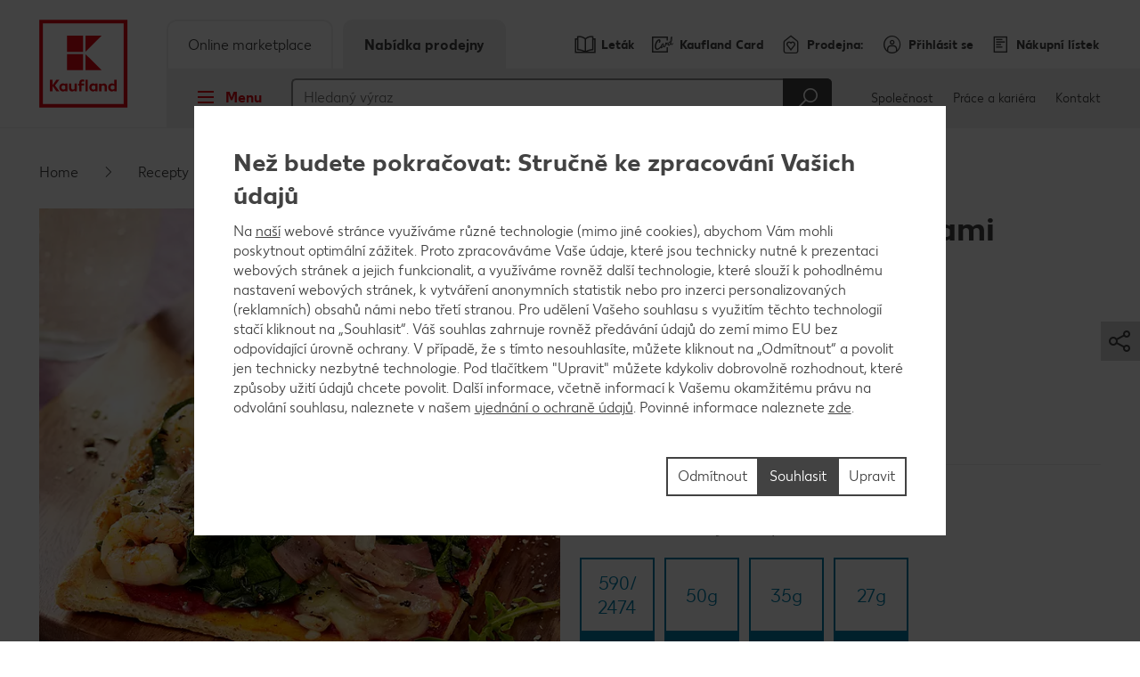

--- FILE ---
content_type: text/html; charset=UTF-8
request_url: https://prodejny.kaufland.cz/recepty/vyhledat-recept/recept.barevna-pizza-krevetami.r_id=CZ_1520.html
body_size: 21824
content:
<!DOCTYPE HTML>
<html lang="cs-CZ" class="">

<head><title>
	Barevná pizza s krevetami - Recept | Kaufland
</title>
<meta name="description" content="Vyzkoušejte recept na Barevná pizza s krevetami. U nás si vyberete ze spousty dalších lahodných receptů."/>

<meta charset="utf-8"/>
<meta http-equiv="X-UA-Compatible" content="IE=edge"/>
<meta name="viewport" content="width=device-width, initial-scale=1"/>


	<meta name="robots" content="index,follow"/>



	<meta property="og:title" content="Barevná pizza s krevetami"/>
	<meta property="og:description" content="Vyzkoušejte recept na Barevná pizza s krevetami. U nás si vyberete ze spousty dalších lahodných receptů."/>
	<meta property="og:image" content="https://kaufland.media.schwarz/is/image/schwarz/recipe4705_bunte-ofenpizza:k-smartcrop-og-1354"/>
	<meta property="og:image:width" content="1354"/>
	<meta property="og:image:height" content="707"/>
	<script defer="defer" type="text/javascript" src="/.rum/@adobe/helix-rum-js@%5E2/dist/rum-standalone.js"></script>
<link rel="image_src" href="https://kaufland.media.schwarz/is/image/schwarz/recipe4705_bunte-ofenpizza:k-smartcrop-og-1354"/>
	<meta property="og:type" content="website"/>
	<meta property="og:url" content="https://prodejny.kaufland.cz/recepty/vyhledat-recept/recept.barevna-pizza-krevetami.r_id=CZ_1520.html"/>
	<meta property="og:site_name" content="Kaufland"/>
	<link rel="canonical" href="https://prodejny.kaufland.cz/recepty/vyhledat-recept/recept.barevna-pizza-krevetami.r_id=CZ_1520.html"/>



<link rel="shortcut icon" type="image/x-icon" href="/etc.clientlibs/kaufland/clientlibs/clientlib-klsite/resources/frontend/img/icon/favicon-01b04784d5.ico"/>
<link rel="icon" type="image/png" sizes="32x32" href="/etc.clientlibs/kaufland/clientlibs/clientlib-klsite/resources/frontend/img/icon/favicon-32x32-e89176fc20.png"/>
<link rel="icon" type="image/png" sizes="16x16" href="/etc.clientlibs/kaufland/clientlibs/clientlib-klsite/resources/frontend/img/icon/favicon-16x16-31e057d6f6.png"/>
<link rel="apple-touch-icon" sizes="180x180" href="/etc.clientlibs/kaufland/clientlibs/clientlib-klsite/resources/frontend/img/icon/apple-touch-icon-a250d79c49.png"/>
<link rel="mask-icon" href="/etc.clientlibs/kaufland/clientlibs/clientlib-klsite/resources/frontend/img/icon/safari-pinned-tab-7a5c8b0f02.svg" color="#e10915"/>
<link rel="manifest" href="/etc.clientlibs/kaufland/clientlibs/clientlib-klsite/resources/frontend/img/icon/manifest-7e86afde7ead0c1343100b29382ef58f.json"/>



<meta name="application-name" content="Kaufland.de"/>
<meta name="msapplication-TileColor" content="#ffffff"/>
<meta name="msapplication-TileImage" content="https://prodejny.kaufland.cz/etc.clientlibs/kaufland/clientlibs/clientlib-klsite/resources/frontend/img/icon/mstile-150x150-a06f801589.png"/>
<meta name="msapplication-square70x70logo" content="https://prodejny.kaufland.cz/etc.clientlibs/kaufland/clientlibs/clientlib-klsite/resources/frontend/img/icon/mstile-70x70-576c1f81d8.png"/>
<meta name="msapplication-square150x150logo" content="https://prodejny.kaufland.cz/etc.clientlibs/kaufland/clientlibs/clientlib-klsite/resources/frontend/img/icon/mstile-150x150-a06f801589.png"/>
<meta name="msapplication-wide310x150logo" content="https://prodejny.kaufland.cz/etc.clientlibs/kaufland/clientlibs/clientlib-klsite/resources/frontend/img/icon/mstile-310x150-6fe3a0527e.png"/>
<meta name="msapplication-square310x310logo" content="https://prodejny.kaufland.cz/etc.clientlibs/kaufland/clientlibs/clientlib-klsite/resources/frontend/img/icon/mstile-310x310-9f94afda61.png"/>
<meta name="msapplication-config" content="none"/>

	<meta name="apple-itunes-app" content="app-id=1087780386"/>
	<meta name="google-play-app" content="app-id=com.kaufland.Kaufland"/>














<link rel="preconnect" href="https://media.kaufland.com"/>
<link rel="preconnect" href="webassets.kaufland.com"/>




	<!-- OptanonConsentNoticeStart --><script type="text/javascript" data-t-name="OneTrustController">OptanonWrapper=(()=>{const r=()=>{let r,n=!1,o=[];return{on:t=>n?setTimeout((()=>t(r)),0):o.push(t),trigger:t=>{n=!0,r=t,o.forEach((r=>r(t)))}}},n=r(),o=r();function t(){n.trigger(Optanon)}return t.onReady=n.on,t.onError=o.on,t.triggerError=o.trigger,t})();</script><script src="https://cdn.cookielaw.org/scripttemplates/otSDKStub.js" data-document-language="true" type="text/javascript" charset="UTF-8" data-domain-script="d020df8a-69fc-4dfa-a1cf-ce6983e1491d" onerror="OptanonWrapper.triggerError()"></script><!-- OptanonConsentNoticeEnd -->




	
	
		<link href="/etc.clientlibs/kaufland/clientlibs/clientlib-klsite/resources/frontend/css/vendors~consumer~ssc~career~corporation-dd8e0c3379.min.css" rel="preload" as="style"><link href="/etc.clientlibs/kaufland/clientlibs/clientlib-klsite/resources/frontend/css/consumer-b8645c7942.min.css" rel="preload" as="style"><link href="/etc.clientlibs/kaufland/clientlibs/clientlib-klsite/resources/frontend/css/vendors~consumer~ssc~career~corporation-dd8e0c3379.min.css" rel="stylesheet"><link href="/etc.clientlibs/kaufland/clientlibs/clientlib-klsite/resources/frontend/css/consumer-b8645c7942.min.css" rel="stylesheet"><link rel="preload" href="/etc.clientlibs/kaufland/clientlibs/clientlib-klsite/resources/frontend/assets/font/Kaufland-Icons/icons-kl-02fb3b775c.woff2" as="font" crossorigin><link rel="preload" href="/etc.clientlibs/kaufland/clientlibs/clientlib-klsite/resources/frontend/assets/font/Kaufland-Regular/Kaufland-Regular-9f457aa12c.woff2" as="font" crossorigin><link rel="preload" href="/etc.clientlibs/kaufland/clientlibs/clientlib-klsite/resources/frontend/assets/font/Kaufland-Bold/Kaufland-Bold-e0127b68f8.woff2" as="font" crossorigin><link rel="preload" href="/etc.clientlibs/kaufland/clientlibs/clientlib-klsite/resources/frontend/assets/font/Kaufland-Heavy/Kaufland-Heavy-b0d0d48648.woff2" as="font" crossorigin><link href="/etc.clientlibs/kaufland/clientlibs/clientlib-klsite/resources/frontend/js/vendors~app~consumer~ssc2~ssc~career~corporation-6750708dec.min.js" rel="preload" as="script"><link href="/etc.clientlibs/kaufland/clientlibs/clientlib-klsite/resources/frontend/js/vendors~app~consumer~ssc~career~corporation-db8e6c131d.min.js" rel="preload" as="script"><link href="/etc.clientlibs/kaufland/clientlibs/clientlib-klsite/resources/frontend/js/vendors~app~consumer-827506850f.min.js" rel="preload" as="script"><link href="/etc.clientlibs/kaufland/clientlibs/clientlib-klsite/resources/frontend/js/consumer-371963a950.min.js" rel="preload" as="script">
	









<meta name="seznam-wmt" content="GORxkBN51F4j73dbooeBLyiYHX6yqjqH" />


	<link rel="preconnect" href="//dpm.demdex.net"/>
	<link rel="preconnect" href="//kauflandstiftung.demdex.net"/>
	<link rel="preconnect" href="//kaufland.tt.omtrdc.net"/>
	<link rel="preconnect" href="//kaufland.d3.sc.omtrdc.net"/>
	<link rel="dns-prefetch" href="//dpm.demdex.net"/>
	<link rel="dns-prefetch" href="//kauflandstiftung.demdex.net"/>
	<link rel="dns-prefetch" href="//kaufland.tt.omtrdc.net"/>
	<link rel="dns-prefetch" href="//kaufland.d3.sc.omtrdc.net"/>

	

	<script data-cookieconsent="ignore" src="//assets.adobedtm.com/5e52683bb000/46cfac0f6f9e/launch-EN896beb140e364a99b3c8bb9468565428.min.js" async>
	</script>




	
	<script type="text/javascript">
		var digitalData = JSON.parse('{"page":{"pageInfo":{"pageName":"kl:cz:cs:recepty:barevna-pizza-krevetami","websiteType":"Customer","sysEnv":"PR","viewport":"","creationDate":""},"category":{"primaryCategoryID":"recepty","primaryCategory":"Recepty","subCategory1ID":"vyhledat-recept","subCategory1":"Vyhledat recept","subCategory2ID":"recept","subCategory2":"Recept","subCategory3ID":"n/a","subCategory3":"n/a","subCategory4ID":"n/a","subCategory4":"n/a","subCategory5ID":"n/a","subCategory5":"n/a","featureType":"Recipes","pageType":"Recipe Detail"},"attributes":{"country":"CZ","language":"cs-CZ"}}}');
	</script>
	










</head>
<body class="  body--marketplace  onetrust--hide">
    <div class="m-jump-link-menu" data-t-name="JumpLinkMenu">
        <script class="m-jump-link-menu__i18n" type="application/json">
            {"ChatBotWidget":"Chatbot - konverzační okno","StickySidebar":"Plovoucí boční panel","ProductRecall":"Oznámení o stažení výrobku","StickyHeroImageTeaser":"Plovoucí obrázek s náhledem dole"}
        </script>
        <nav class="m-jump-link-menu__container" aria-label="Jump Link">
            <div class="m-jump-link-menu__logo">
                <div class="a-header-logo a-header-logo--no-border a-header-logo--marketplace" data-t-name="HeaderLogo" data-t-decorator="Marketplace">
                    <a>
                        <div class="a-header-logo__logo">
                            <svg xmlns="http://www.w3.org/2000/svg" viewBox="0 0 5669.3 6740.8">
                                
                                    <svg xmlns="http://www.w3.org/2000/svg" viewBox="0 0 5669.3 6740.8">
	<style>
		.white{fill: #fff}
		.red{fill:#e10915}
	</style>
	<path class="white" d="M0 0h5669.3v5669.3H0V0z"/>
	<path class="red frame" d="M219.1 5450.2h5242.3v-5231H219.1v5231zm5023.2-207.9H432.6V432.6h4804c.1 0 5.7 4809.7 5.7 4809.7z"/>
	<path class="red font" d="M4680.4 3792.6v280.9c-22.5-22.5-73-61.8-146.1-61.8-134.8 0-219.1 106.8-219.1 241.6s89.9 241.6 219.1 241.6c73 0 123.6-39.3 146.1-61.8v50.6h134.8v-691.1h-134.8zm0 545.1c-16.9 22.5-50.6 45-101.1 45-73 0-123.6-50.6-123.6-129.2 0-73 50.6-129.2 123.6-129.2 50.6 0 84.3 28.1 106.8 44.9v168.6l-5.7-.1zm-618.1-320.3c-73 0-123.6 39.3-146.1 67.4v-56.2h-134.8v460.7h134.8V4186c16.9-22.5 44.9-50.6 101.1-50.6 56.2 0 89.9 39.3 89.9 101.1v252.8H4242v-280.9c.1-112.3-67.3-191-179.7-191M3551 4023v44.9c-28.1-28.1-73-56.2-140.5-56.2-129.2 0-219.1 106.8-219.1 241.6s89.9 241.6 219.1 241.6c73 0 118-33.7 140.5-56.2v45h134.8V4023H3551zm0 320.3c-16.9 16.9-50.6 45-101.1 45-73 0-123.6-50.6-123.6-129.2 0-73 50.6-129.2 123.6-129.2 44.9 0 78.7 22.5 101.1 44.9v168.5zm-584.3-550.7h134.8v696.7h-134.8v-696.7zm-157.3 106.8c44.9 0 73 16.9 73 16.9l22.5-106.8s-39.3-28.1-123.6-28.1c-112.4 0-185.4 67.4-185.4 191v56.2h-67.4V4141h67.4v342.7h134.8v-348.4H2888V4023h-157.3v-44.9c0-50.6 28.1-78.7 78.7-78.7M2314.9 4332c-16.9 22.5-44.9 50.6-101.1 50.6-56.2 0-89.9-39.3-89.9-101.1V4023H1989v286.6c0 106.8 61.8 185.4 179.8 185.4 73 0 123.6-39.3 146.1-67.4v56.2h134.8V4023h-134.8v309zm-550.6-309v44.9c-28.1-28.1-73-56.2-140.5-56.2-129.2 0-219.1 106.8-219.1 241.6s89.9 241.6 219.1 241.6c73 0 118-33.7 140.5-56.2v45h134.8V4023h-134.8zm0 320.3c-22.5 16.9-56.2 39.3-101.1 39.3-73 0-123.6-50.6-123.6-129.2 0-73 50.6-129.2 123.6-129.2 44.9 0 78.7 22.5 101.1 44.9v174.2zm-348.4-550.7h-179.8l-224.7 320.3v-320.3H854v696.7h157.3v-314.6l224.7 314.6h179.8l-264.1-354 264.2-342.7z"/>
	<path class="red blocks" d="M2966.7 2270v955.2h960.8L2966.7 2270zm-1101.3 0h960.8v960.8h-960.8V2270zm1101.3-1095.7v949.6l960.8-949.6h-960.8zm-1101.3 0h960.8v960.8h-960.8v-960.8z"/>
	<path class="red blocks-small" d="M2961.1 2955.5v1674.4h1668.8L2961.1 2955.5zm-1921.6 5.6h1668.8v1668.8H1039.5V2961.1zm1921.6-1921.6v1674.4l1668.8-1674.4H2961.1zm-1921.6 0h1668.8v1668.8H1039.5V1039.5z"/>
	<path class="red font claim claim--BG" d="M550.6 6366l-112.4-207.9H545l78.7 162.9 84.3-162.9h106.8l-118 207.9 118 213.5H708L623.7 6411l-84.3 168.6H432.6c0-.1 118-213.6 118-213.6zm269.7 275.3c44.9 0 73-16.9 89.9-56.2l11.2-22.5L814.7 6293H899l61.8 185.4 61.8-185.4h84.3l-101.1 280.9c-28.1 89.9-84.3 129.2-185.4 129.2-.1 0-.1-61.8-.1-61.8zm629.3-207.9c0 89.9-61.8 151.7-151.7 151.7-95.5 0-151.7-61.8-151.7-146.1 0-185.4 78.7-280.9 202.3-280.9h33.7c28.1 0 44.9-11.2 44.9-11.2v61.8s-16.9 11.2-44.9 11.2h-22.5c-56.2 0-95.5 28.1-118 89.9 22.5-11.2 39.3-16.9 61.8-11.2 89.9-5.6 146.1 50.6 146.1 134.8zm-84.2 5.7c0-45-28.1-78.7-73-78.7s-73 33.7-73 78.7c0 44.9 28.1 78.7 73 78.7 44.9-.1 73-33.8 73-78.7zm438.2-140.5v280.9h-84.3v-28.1c-16.9 16.9-44.9 33.7-89.9 33.7-78.7 0-134.8-61.8-134.8-146.1s56.2-146.1 134.8-146.1c39.3 0 67.4 22.5 89.9 33.7v-28.1h84.3v.1zm-84.3 191v-101.1c-11.2-11.2-28.1-28.1-61.8-28.1-44.9 0-73 33.7-73 78.7 0 44.9 28.1 78.7 73 78.7 33.7-.1 50.6-16.9 61.8-28.2zm427.1 11.3c0 50.6-44.9 78.7-118 78.7H1871v-280.9h157.3c67.4 0 106.8 22.5 106.8 73 0 28.1-16.9 50.6-44.9 61.8 39.3 11.2 56.2 33.7 56.2 67.4zm-185.5-157.4v67.4h56.2c28.1 0 44.9-11.2 44.9-33.7s-16.9-33.7-44.9-33.7h-56.2zm106.8 146.1c0-22.5-16.9-33.7-44.9-33.7H1961v67.4h56.2c33.6 5.7 50.5-11.2 50.5-33.7zm432.6-191v280.9H2416v-28.1c-16.9 16.9-44.9 33.7-89.9 33.7-78.7 0-134.8-61.8-134.8-146.1s56.2-146.1 134.8-146.1c39.3 0 67.4 22.5 89.9 33.7v-28.1h84.3v.1zm-84.2 191v-101.1c-11.2-11.2-28.1-28.1-61.8-28.1-44.9 0-73 33.7-73 78.7 0 44.9 28.1 78.7 73 78.7 33.7-.1 50.5-16.9 61.8-28.2zm303.4-50.5c0-84.3 56.2-146.1 146.1-146.1 73 0 106.8 28.1 106.8 28.1l-28.1 61.8s-16.9-16.9-61.8-16.9-73 33.7-73 73 28.1 73 73 73c39.3 0 61.8-16.9 61.8-16.9l28.1 61.8s-28.1 28.1-106.8 28.1c-89.9.2-146.1-67.3-146.1-145.9zm573.1 22.4h-202.3c11.2 39.3 39.3 56.2 84.3 56.2 56.2 0 84.3-28.1 84.3-28.1l28.1 50.6s-33.7 45-118 45c-95.5 0-157.3-56.2-157.3-146.1 0-84.3 56.2-146.1 146.1-146.1 89.9 0 140.5 61.8 140.5 146.1-.1 0-5.7 22.4-5.7 22.4zm-78.7-50.5c0-33.7-22.5-61.8-61.8-61.8-33.7 0-56.2 22.5-67.4 61.8h129.2zm505.7 101.1l-5.6 168.6h-73v-95.5h-241.6v95.5h-73l-5.6-168.6h44.9c22.5 0 33.7-11.2 33.7-39.3l11.2-174.2h241.6v213.5h67.4zm-151.7 0v-151.7h-84.3l-5.6 118c0 16.9-5.6 28.1-11.2 39.3l101.1-5.6zm561.9 67.4h-73v-224.7l-67.4 224.7h-78.7l-61.8-224.7v224.7h-73v-280.9h123.6l50.6 196.7 56.2-196.7h123.6c-.1 0-.1 280.9-.1 280.9zm359.6 0h-84.3v-179.8l-112.4 179.8h-95.5v-280.9h84.3v174.2l106.8-174.2h95.5l5.6 280.9zm421.4-67.4l-5.6 168.6h-73v-95.5H4568v-280.9h84.3v213.5h112.4v-213.5h84.3v213.5c0-.1 61.8-5.7 61.8-5.7zm331.5-213.5v280.9H5158v-28.1c-16.9 16.9-44.9 33.7-89.9 33.7-78.7 0-134.8-61.8-134.8-146.1s56.2-146.1 134.8-146.1c39.3 0 67.4 22.5 89.9 33.7v-28.1h84.3v.1zm-84.3 191v-101.1c-11.2-11.2-28.1-28.1-61.8-28.1-45 0-73 33.7-73 78.7 0 44.9 28.1 78.7 73 78.7 33.7-.1 50.6-16.9 61.8-28.2z"/>
</svg>

                                
                            </svg>
                        </div>
                    </a>
                </div>
            </div>
            <div class="m-jump-link-menu__title" id="jump-link-menu-title">Přeskočit na</div>
            <ul class="m-jump-link-menu__list" aria-labelledby="jump-link-menu-title">
                <li class="m-jump-link-menu__entry">
                    <button class="m-jump-link-menu__button" type="button" data-target=".page__content">
                        Hlavní obsah
                    </button>
                </li>
                <li class="m-jump-link-menu__entry">
                    <button class="m-jump-link-menu__button" type="button" data-target=".page__footer">
                        Patička
                    </button>
                </li>
            </ul>
        </nav>
    </div>


<div class="o-interaction-controller" data-t-name="InteractionController">
	<div class="o-fixed o-fixed--hidden" data-t-name="Fixed">
		<div class="o-fixed__container">
			<div class="o-fixed__wrapper">
				<div class="o-fixed__container">
					<button class="o-fixed__close"></button>
					<div class="o-fixed__content"></div>
				</div>
			</div>
		</div>
	</div>
	<div class="o-overlay " data-t-name="Overlay" data-close-on-glasspane-click="true" data-close-on-esc="false" data-init-modules="true" data-id="storefinder">
		<div class="o-overlay__glasspane" data-glasspane>
			<div class="o-overlay__wrapper">
				<button class="o-overlay__close" data-close></button>
				<div class="o-overlay__content" data-load-into>
					<p class="o-overlay__loading">Data o prodejně se načítají</p>
				</div>
			</div>
		</div>
	</div>
	<div class="o-loading-overlay" data-t-name="LoadingOverlay">
		<div class="o-loading-overlay__glasspane ">
			

			<div class="a-animated-icons" data-t-name="AnimatedIcons">
	<div class="a-animated-icons__animation">
		<div class="a-animated-icons__spline a-animated-icons__spline--9">
			<div class="a-icon-tile a-icon-tile--animation a-icon-tile--assortment-offers-promotion-campaign  c-bg-assortment-fruits-vegetables"></div>
			<div class="a-icon-tile a-icon-tile--animation a-icon-tile--assortment-offers-promotion-new-this-week  c-bg-assortment-breakfast-spreads"></div>
			<div class="a-icon-tile a-icon-tile--animation a-icon-tile--assortment-offers-discount  c-bg-assortment-staple-foods-food"></div>
			<div class="a-icon-tile a-icon-tile--animation a-icon-tile--assortment-offers-promotion-campaign  c-bg-assortment-non-food-household"></div>
			<div class="a-icon-tile a-icon-tile--animation a-icon-tile--assortment-offers-promotion-new-this-week  c-bg-assortment-fresh-chilled-cheese"></div>
			<div class="a-icon-tile a-icon-tile--animation a-icon-tile--assortment-offers-discount  c-bg-assortment-drinks"></div>
			<div class="a-icon-tile a-icon-tile--animation a-icon-tile--assortment-offers-promotion-campaign  c-bg-assortment-snacks-sweets-confectionery"></div>
			<div class="a-icon-tile a-icon-tile--animation a-icon-tile--assortment-offers-promotion-new-this-week  c-bg-assortment-fish"></div>
			<div class="a-icon-tile a-icon-tile--animation a-icon-tile--assortment-offers-discount  c-bg-assortment-meat"></div>
			<div class="a-icon-tile a-icon-tile--animation a-icon-tile--assortment-offers-promotion-campaign  c-bg-assortment-fruits-vegetables"></div>
		</div>
	</div>
</div>

			<div class="o-loading-overlay__text">Vaše data byla odeslána.</div>
		</div>
	</div>
	<div class="o-in-place-editor-controller" data-t-name="InPlaceEditorController">
	<script class="o-in-place-editor-controller__i18n" type="application/json">
		{"i18n":{"editMessage":"Klikněte pro úpravu","loadingMessage":"Nahrávání"}}
	</script>
</div>
</div>



	
		<div class="o-facelift-controller" data-t-name="FaceliftController" data-phase-one-duration="6" data-phase-three-duration="14" data-url-api="/.klstorebygeo.klfacelift.json" data-phase-one-markup-url="/.facelift1.html" data-phase-two-markup-url="/.facelift2.html" data-phase-three-markup-url="/.facelift3.html">
			<div class="o-facelift-controller__wrapper"></div>
		</div>
	



    <script type="application/json" data-t-name="TranslationController">
      {"close":"Zavřít","next":"Další","back":"Zpět","videoPlay":"Přehrát","videoPause":"Pauza","videoScrub":"Posuvník","videoVolume":"Hlasitost","videoMute":"Ztišit","videoUnmute":"Nahlas","videoFullscreen":"Zobrazit celou plochu","videoExitFullscreen":"Skrýt celou plochu","videoShare":"Sdílet","slideFirst":"První stránka","slideLast":"Poslední stránka","expandHeader":"Rozbalovací panel"}
    </script>


<div class="body__wrapper">
    
	

    
    
        
        
        <div class="t-page-header__placeholder t-page-header__placeholder--marketplace page__header"></div>
        
	<div class="o-store-controller" data-t-name="StoreController">
		
		<script class="o-store-controller__i18n" type="application/json">{"i18n":{"errorLoadingContent":"Chyba při načítání","loadingMessage":"Data o prodejně se načítají","manualNotification":{"message":"Vaše prodejna byla změněna","dismiss":"Zavřít"},"forcedNotification":{"message":"Vaše prodejna byla změněna. Vaše nová prodejna: {store}","dismiss":"Zavřít"}}}</script>
		<script class="o-store-controller__settings" type="application/json">{"settings":{"storeAssignUrl":"/.klstorebygeo.json","storeInfoUrl":"/.klstorebygeo.storeName\u003d%7BstoreName%7D.json","storeFinderHash":{"default":"filial-finder","xmas":"","meatService":""},"storeFinderMarkupUrl":{"default":"/.klstorefinder.html","xmas":"/.storefinder_xmas.html","meatService":"/.storefinder_meatservice.html"},"nationalPhoneNumber":"","priorNoticeStoreOpening":"/.priornoticestoreopening.html","storeFinderDataUrl":"/.klstorefinder.json"}}</script>
		
	</div>

        
	<div class="o-vue-controller" data-t-name="VueController" id="app"></div>

        
    <div class="o-loyalty-controller" data-t-name="LoyaltyController">
        <script class="o-loyalty-controller__settings" type="application/json">
            {"settings":{"globalError":"","profileUrl":"/.klloyaltycustomer.json","couponActivationUrl":"/.klcouponactivation.json","partnerCouponCodeUrl":"/.klpartnercouponcode.json","xtraCouponsUrl":"/.klxtracoupons.json","xtraBenefitsUrl":"/.klxtrabenefits.json","xtraProductsUrl":"/.klxtraproductscategory.json","xtraProductsMoreUrl":"/.klxtraproducts.json","xtraProductsLegacyUrl":"/.klxtraproductslegacy.json","savingsUrl":"/.klxtrasavings.json","historyUrl":"/.klxtrahistory.json","lastTransactionUrl":"/.klxtrapurchasesummary.json","showCategories":{"premiums":false,"partnerCoupons":false,"donations":false}}}
        </script>
    </div>

        
            
	<div class="o-shopping-list-controller-tng" data-t-name="ShoppingListControllerTng">
		
		<script class="o-shopping-list-controller__i18n" type="application/json">
			{"i18n":{"loginNotification":{"message":"Pro založení nákupního lístku je potřeba se nejprve zaregistrovat.","action":"Přihlásit se","faqText":"Proč je potřeba se zaregistrovat pro vytvoření nákupního lístku? Více informací \u003e","faqUrl":"/servis/caste-otazky.html#nakupni-listek"},"loggedInNotification":{"message":"Vítejte!","action":"Zobrazit nákupní lístek"},"loggedOutNotification":{"message":"Odhlášení proběhlo úspěšně!"},"listNotification":{"action":"Založit nákupní lístek"},"errorNotification":{"message":"Nákupní lístek se nepodařilo načíst. Prosím zkuste to znovu."},"conflictNotification":{"message":"Tato položka byla mezitím změněna. Prosím zkuste to znovu."},"forbiddenNotification":{"message":"Tuto položku nelze upravit. Možná byla smazána z nákupního lístku."},"usedInviteNotification":{"message":"Právě jste přijal (a) pozvánku k nákupnímu lístku. Nyní jej můžete spravovat.","action":"K výběru nákupího lístku"},"oldInviteNotification":{"message":"Tato pozvánka již byla vyzvednuta a nelze ji již vyzvednout znovu. Prosím požádejte odesílatele o zaslání nové pozvánky. "},"ownInviteNotification":{"message":"Pozvánku není možné zaslat Vám samotným. Sdílejte nákupní lístek se svou rodinou a přáteli."},"alreadyAcceptedNotification":{"message":"Tuto pozvánku k nákupnímu lístku jste již přijal a můžete jej začít používat."},"deactivatedNotification":{"message":"shoppingList.labelDeactivatedMessage"},"killedNotification":{"message":"Synchronizase nákupního listku 30 byla přerušena."},"revivedNotification":{"message":"Synchronizase byla obnovena."},"shareDialog":{"loadingMessage":"Odkaz se právě načítá...","errorLoadingContent":"Odkaz se nenačetl. Prosím zkuste to později."},"limitNotification":{"message":"Byl překročen maximální počet výrobků v nákupním lístku. Prosím vytvořte nový nákupní lístek.","action":"Založit nový nákupní lístek"}}}
		</script>
		<script class="o-shopping-list-controller__settings" type="application/json">
			{"settings":{"api":{"urlRootInvite":"https://app.kaufland.net/auth/api/v1/auth","urlShoppingListApi":"https://live.api.schwarz/sit/kaufland-app/kfl-shoppinglistapi-service/v1/shoppinglistapi","key":"byEdKtVEfuJFRIt9MgPreeVeSSLA8hKk"},"urls":{"shareMarkup":"","notification":"/","home":"/","create":"/upravit-nakupni-listky.html#novy-listek","overview":"/upravit-nakupni-listky.html","detail":"/upravit-nakupni-listky/vase-nakupni-listky.html"},"useOverlay":false,"useLogging":false,"activated":true,"syncTimeout":1800,"itemLimitSoft":155,"itemLimitHard":180,"defaultListTitle":"Můj nákupní lístek","openIdProvider":"cidaas","sortimentAutoSuggestion":false}}
		</script>
		
	</div>

	<div class="o-auth-controller" data-t-name="AuthController">
		
		 <script class="o-auth-controller__data" type="application/json">
			{"settings":{"auth":{"clientId":"37044829-1ae3-4ca1-9362-910581f2d17e","host":"https://account.kaufland.com"}},"i18n":{"salutationMapping":{"1":"","2":"","3":""}}}
		</script>
		
	</div>

            
	
		<div class="o-special-offers-controller" data-t-name="SpecialOffersController">
			
			<script class="o-special-offers-controller__settings" type="application/json">
				{"settings": {"apiUrl":"/.kloffers.storeName={storeName}.json"}}
			</script>
			
		</div>
	

            
	

        
        
            <header class="t-page-header t-page-header--marketplace " data-t-name="PageHeader" data-t-decorator="Marketplace">
	
	
		
		<div class="o-marketplace-header " data-t-name="MarketplaceHeader">
			<div class="o-marketplace-header__container">
				<div class="o-marketplace-header__logo" data-jp-id="kaufland-logo">
<div class="a-header-logo a-header-logo--no-border a-header-logo--marketplace a-header-logo--CS" data-t-name="HeaderLogo" data-t-decorator="Marketplace">
	<a href="/">
		<div class="a-header-logo__logo">
			
				<svg xmlns="http://www.w3.org/2000/svg" viewBox="0 0 5669.3 6740.8">
	<style>
		.white{fill: #fff}
		.red{fill:#e10915}
	</style>
	<path class="white" d="M0 0h5669.3v5669.3H0V0z"/>
	<path class="red frame" d="M219.1 5450.2h5242.3v-5231H219.1v5231zm5023.2-207.9H432.6V432.6h4804c.1 0 5.7 4809.7 5.7 4809.7z"/>
	<path class="red font" d="M4680.4 3792.6v280.9c-22.5-22.5-73-61.8-146.1-61.8-134.8 0-219.1 106.8-219.1 241.6s89.9 241.6 219.1 241.6c73 0 123.6-39.3 146.1-61.8v50.6h134.8v-691.1h-134.8zm0 545.1c-16.9 22.5-50.6 45-101.1 45-73 0-123.6-50.6-123.6-129.2 0-73 50.6-129.2 123.6-129.2 50.6 0 84.3 28.1 106.8 44.9v168.6l-5.7-.1zm-618.1-320.3c-73 0-123.6 39.3-146.1 67.4v-56.2h-134.8v460.7h134.8V4186c16.9-22.5 44.9-50.6 101.1-50.6 56.2 0 89.9 39.3 89.9 101.1v252.8H4242v-280.9c.1-112.3-67.3-191-179.7-191M3551 4023v44.9c-28.1-28.1-73-56.2-140.5-56.2-129.2 0-219.1 106.8-219.1 241.6s89.9 241.6 219.1 241.6c73 0 118-33.7 140.5-56.2v45h134.8V4023H3551zm0 320.3c-16.9 16.9-50.6 45-101.1 45-73 0-123.6-50.6-123.6-129.2 0-73 50.6-129.2 123.6-129.2 44.9 0 78.7 22.5 101.1 44.9v168.5zm-584.3-550.7h134.8v696.7h-134.8v-696.7zm-157.3 106.8c44.9 0 73 16.9 73 16.9l22.5-106.8s-39.3-28.1-123.6-28.1c-112.4 0-185.4 67.4-185.4 191v56.2h-67.4V4141h67.4v342.7h134.8v-348.4H2888V4023h-157.3v-44.9c0-50.6 28.1-78.7 78.7-78.7M2314.9 4332c-16.9 22.5-44.9 50.6-101.1 50.6-56.2 0-89.9-39.3-89.9-101.1V4023H1989v286.6c0 106.8 61.8 185.4 179.8 185.4 73 0 123.6-39.3 146.1-67.4v56.2h134.8V4023h-134.8v309zm-550.6-309v44.9c-28.1-28.1-73-56.2-140.5-56.2-129.2 0-219.1 106.8-219.1 241.6s89.9 241.6 219.1 241.6c73 0 118-33.7 140.5-56.2v45h134.8V4023h-134.8zm0 320.3c-22.5 16.9-56.2 39.3-101.1 39.3-73 0-123.6-50.6-123.6-129.2 0-73 50.6-129.2 123.6-129.2 44.9 0 78.7 22.5 101.1 44.9v174.2zm-348.4-550.7h-179.8l-224.7 320.3v-320.3H854v696.7h157.3v-314.6l224.7 314.6h179.8l-264.1-354 264.2-342.7z"/>
	<path class="red blocks" d="M2966.7 2270v955.2h960.8L2966.7 2270zm-1101.3 0h960.8v960.8h-960.8V2270zm1101.3-1095.7v949.6l960.8-949.6h-960.8zm-1101.3 0h960.8v960.8h-960.8v-960.8z"/>
	<path class="red blocks-small" d="M2961.1 2955.5v1674.4h1668.8L2961.1 2955.5zm-1921.6 5.6h1668.8v1668.8H1039.5V2961.1zm1921.6-1921.6v1674.4l1668.8-1674.4H2961.1zm-1921.6 0h1668.8v1668.8H1039.5V1039.5z"/>
	<path class="red font claim claim--BG" d="M550.6 6366l-112.4-207.9H545l78.7 162.9 84.3-162.9h106.8l-118 207.9 118 213.5H708L623.7 6411l-84.3 168.6H432.6c0-.1 118-213.6 118-213.6zm269.7 275.3c44.9 0 73-16.9 89.9-56.2l11.2-22.5L814.7 6293H899l61.8 185.4 61.8-185.4h84.3l-101.1 280.9c-28.1 89.9-84.3 129.2-185.4 129.2-.1 0-.1-61.8-.1-61.8zm629.3-207.9c0 89.9-61.8 151.7-151.7 151.7-95.5 0-151.7-61.8-151.7-146.1 0-185.4 78.7-280.9 202.3-280.9h33.7c28.1 0 44.9-11.2 44.9-11.2v61.8s-16.9 11.2-44.9 11.2h-22.5c-56.2 0-95.5 28.1-118 89.9 22.5-11.2 39.3-16.9 61.8-11.2 89.9-5.6 146.1 50.6 146.1 134.8zm-84.2 5.7c0-45-28.1-78.7-73-78.7s-73 33.7-73 78.7c0 44.9 28.1 78.7 73 78.7 44.9-.1 73-33.8 73-78.7zm438.2-140.5v280.9h-84.3v-28.1c-16.9 16.9-44.9 33.7-89.9 33.7-78.7 0-134.8-61.8-134.8-146.1s56.2-146.1 134.8-146.1c39.3 0 67.4 22.5 89.9 33.7v-28.1h84.3v.1zm-84.3 191v-101.1c-11.2-11.2-28.1-28.1-61.8-28.1-44.9 0-73 33.7-73 78.7 0 44.9 28.1 78.7 73 78.7 33.7-.1 50.6-16.9 61.8-28.2zm427.1 11.3c0 50.6-44.9 78.7-118 78.7H1871v-280.9h157.3c67.4 0 106.8 22.5 106.8 73 0 28.1-16.9 50.6-44.9 61.8 39.3 11.2 56.2 33.7 56.2 67.4zm-185.5-157.4v67.4h56.2c28.1 0 44.9-11.2 44.9-33.7s-16.9-33.7-44.9-33.7h-56.2zm106.8 146.1c0-22.5-16.9-33.7-44.9-33.7H1961v67.4h56.2c33.6 5.7 50.5-11.2 50.5-33.7zm432.6-191v280.9H2416v-28.1c-16.9 16.9-44.9 33.7-89.9 33.7-78.7 0-134.8-61.8-134.8-146.1s56.2-146.1 134.8-146.1c39.3 0 67.4 22.5 89.9 33.7v-28.1h84.3v.1zm-84.2 191v-101.1c-11.2-11.2-28.1-28.1-61.8-28.1-44.9 0-73 33.7-73 78.7 0 44.9 28.1 78.7 73 78.7 33.7-.1 50.5-16.9 61.8-28.2zm303.4-50.5c0-84.3 56.2-146.1 146.1-146.1 73 0 106.8 28.1 106.8 28.1l-28.1 61.8s-16.9-16.9-61.8-16.9-73 33.7-73 73 28.1 73 73 73c39.3 0 61.8-16.9 61.8-16.9l28.1 61.8s-28.1 28.1-106.8 28.1c-89.9.2-146.1-67.3-146.1-145.9zm573.1 22.4h-202.3c11.2 39.3 39.3 56.2 84.3 56.2 56.2 0 84.3-28.1 84.3-28.1l28.1 50.6s-33.7 45-118 45c-95.5 0-157.3-56.2-157.3-146.1 0-84.3 56.2-146.1 146.1-146.1 89.9 0 140.5 61.8 140.5 146.1-.1 0-5.7 22.4-5.7 22.4zm-78.7-50.5c0-33.7-22.5-61.8-61.8-61.8-33.7 0-56.2 22.5-67.4 61.8h129.2zm505.7 101.1l-5.6 168.6h-73v-95.5h-241.6v95.5h-73l-5.6-168.6h44.9c22.5 0 33.7-11.2 33.7-39.3l11.2-174.2h241.6v213.5h67.4zm-151.7 0v-151.7h-84.3l-5.6 118c0 16.9-5.6 28.1-11.2 39.3l101.1-5.6zm561.9 67.4h-73v-224.7l-67.4 224.7h-78.7l-61.8-224.7v224.7h-73v-280.9h123.6l50.6 196.7 56.2-196.7h123.6c-.1 0-.1 280.9-.1 280.9zm359.6 0h-84.3v-179.8l-112.4 179.8h-95.5v-280.9h84.3v174.2l106.8-174.2h95.5l5.6 280.9zm421.4-67.4l-5.6 168.6h-73v-95.5H4568v-280.9h84.3v213.5h112.4v-213.5h84.3v213.5c0-.1 61.8-5.7 61.8-5.7zm331.5-213.5v280.9H5158v-28.1c-16.9 16.9-44.9 33.7-89.9 33.7-78.7 0-134.8-61.8-134.8-146.1s56.2-146.1 134.8-146.1c39.3 0 67.4 22.5 89.9 33.7v-28.1h84.3v.1zm-84.3 191v-101.1c-11.2-11.2-28.1-28.1-61.8-28.1-45 0-73 33.7-73 78.7 0 44.9 28.1 78.7 73 78.7 33.7-.1 50.6-16.9 61.8-28.2z"/>
</svg>

			
		</div>
	</a>
</div>

</div>
				<div class="o-marketplace-header__meta">
					<div class="m-navigation-meta m-navigation-meta--marketplace" data-t-name="NavigationMeta">
						<div class="m-navigation-meta__secondary">
							
	
	<div class="m-navigation-meta__item m-navigation-meta__item-flyer">
	<div class="a-flyout-link a-flyout-link--flyer  a-flyout-link--marketplace" data-t-name="FlyoutLink" data-jp-id="flyer">
		<a href="/letak.html" class="a-flyout-link__anchor">
            <span class="a-flyout-link__text-wrapper a-flyout-link__icon">
                <span class="a-flyout-link__text">Leták</span>
            </span>
		</a>
	</div>
</div>

							
							<div class="m-navigation-meta__item m-navigation-meta__item-kcard" data-jp-id="kaufland-card">
								<div class="a-flyout-link a-flyout-link--kcard a-flyout-link--marketplace" data-t-name="FlyoutLink">
									<a href="/kauflandcard/kauflandcard.html" class="a-flyout-link__anchor">
								<span class="a-flyout-link__text-wrapper a-flyout-link__icon">
								<span class="a-flyout-link__text">Kaufland Card</span>
								</span>
									</a>
								</div>
							</div>
                            
							<div class="m-navigation-meta__item m-navigation-meta__item-store">
	
	
	<div class="m-meta-navigation-flyout
		
		
		
		m-meta-navigation-flyout--store m-meta-navigation-flyout--marketplace" data-t-name="MetaNavigationFlyout" data-hidewhenloggedout="true" data-t-decorator="Store" data-flyout-id="store" data-jp-id="store">
		<div class="m-meta-navigation-flyout__link">
			<div class="a-flyout-link a-flyout-link--store a-flyout-link--marketplace" data-t-name="FlyoutLink" data-t-decorator="ReplaceLabel" data-flyout-id="store">
				
				<a href="#" class="a-flyout-link__anchor" data-jp-id="a-store">
					
	<span class="a-flyout-link__text-wrapper a-flyout-link__icon ">
		<span class="a-flyout-link__text">Prodejna:</span>
	</span>
	

				</a>
				
			</div>
			<div class="m-meta-navigation-flyout__marker">
				<div class="a-text-marker a-text-marker--storeflyout" data-t-name="TextMarker">
					<div class="a-text-marker__text">Toto není vaše prodejna?<br/>
						<a class="a-link a-link--icon-arrow a-link--hover-light a-link--underlined a-link--storeflyout-change" title="Změnit" data-t-name="Link" href data-js-storefinder>
							<span class="a-link__text">Změnit</span>
						</a>
					</div>
				</div>
			</div>
		</div>
		<div class="m-meta-navigation-flyout__content">
			<div class="m-meta-navigation-flyout__close-wrapper">
				<span class="m-meta-navigation-flyout__close" data-jp-id="btn-close"></span>
			</div>
			<div class="m-meta-navigation-flyout__content-wrapper">
				
				
				
	<div class="m-store-flyout" data-t-name="StoreFlyout" data-flyout-id="store" data-store-label-pre="Vaše prodejna:" data-phone-label-pre="Telefon:">
	<div class="m-store-flyout__container">
		<div class="m-store-flyout__headline">Vaše prodejna</div>
		<span class="m-store-flyout__close"></span>
		<div class="g-row g-layout-columns g-layout-columns--2  g-layout-storeflyout">
			<div class="g-col g-col-1">
				<span class="m-store-flyout__address">
					<span class="m-store-flyout__address-street" data-jp-id="address-street"></span><br/>
					<span class="m-store-flyout__address-town" data-jp-id="address-town"></span>
				</span>
				<span class="m-store-flyout__phone" data-pre="Telefon:" data-jp-id="phone"></span>
				<p class="m-store-flyout__status">
					<span class="m-store-open-status m-store-open-status--colored" data-t-name="StoreOpenStatus">
	
	<script class="m-store-open-status__i18n" type="application/json">{"i18n":{"opened":"Nyní otevřeno.","closed":"Zavřeno.","isOpenString":"{opening} - {closing} hodin","opensPrefix":"Otevřeno","locale":"cs_CZ","faceliftRegular":"Zavřeno","faceliftOneDay":"Zavřeno z důvodu rekonstrukce.","faceliftUnknownEnd":"Zavřeno z důvodu rekonstrukce.","earlyOpening":"Otevíráme již {OpeningDate}!"}}</script>
	
	
	<span class="m-store-open-status__status" data-jp-id="status"></span>
	<span class="m-store-open-status__time" data-jp-id="open-hours"></span>
</span>
				</p>
			</div>
			<div class="g-col g-col-2">
				<ul class="m-linklist">
					<li class="m-linklist__item">
						<a class="a-link a-link--icon-arrow" href="/aktualne/servis/kontakt.store.html" title="Kontakt">
							<span class="a-link__text" data-jp-id="store-contact">Kontakt</span>
						</a>
					</li>
					<li class="m-linklist__item">
						<a class="a-link a-link--icon-arrow a-link--storeflyout-route" href="#" title="Vyhledat trasu">
							<span class="a-link__text" data-jp-id="calculate-route">Vyhledat trasu</span>
						</a>
					</li>
					<li class="m-linklist__item">
						<a class="a-link a-link--icon-arrow a-link--storeflyout-change" href="#" title="Změnit prodejnu">
							<span class="a-link__text" data-jp-id="change-store">Změnit prodejnu</span>
						</a>
					</li>
				</ul>
				<div class="m-store-flyout__detailsbtn">
					<div class="a-button a-button--secondary a-button--full" data-t-name="Button">
						<a href="#" data-href-dynamic="/aktualne/servis/prodejna/%7BfriendlyUrl%7D.html" data-jp-id="button-store-info">Více informací o prodejně</a>
					</div>
				</div>
			</div>
		</div>
		<div class="m-store-flyout__store-history">
			<div class="m-store-history" data-t-name="StoreHistory">
				<script class="m-store-history__i18n" type="application/json">
					{
						"i18n": {
							"linkChoose": "Vybrat",
							"faceliftRegular": "Zavřeno z důvodu rekonstrukce.",
							"faceliftOneDay": "Zavřeno z důvodu rekonstrukce.",
							"faceliftUnknownEnd": "Zavřeno z důvodu rekonstrukce."
						}
					}
				</script>
				<div class="m-store-history__headline">
					Nedávno vyhledané prodejny
				</div>
				<div class="m-store-history__list">
				</div>
			</div>
		</div>
	</div>
	</div>

				
                
                
				
			</div>
		</div>
		<div class="m-meta-navigation-flyout__area"></div>
	</div>


</div>
							<div class="m-navigation-meta__item m-navigation-meta__item-profile">
	
	<div class="m-meta-navigation-flyout
		
		
		
		m-meta-navigation-flyout--marketplace" data-t-name="MetaNavigationFlyout" data-hidewhenloggedout="true" data-t-decorator="Marketplace" data-flyout-id="profile" data-jp-id="profile">
		<div class="m-meta-navigation-flyout__link">
			<div class="a-flyout-link a-flyout-link--profile a-flyout-link--marketplace" data-t-name="FlyoutLink" data-t-decorator="ReplaceLabel" data-flyout-id="profile">
				<a href="#" class="a-flyout-link__anchor" data-aa-click data-aa-type="Header Interaction" data-aa-detail="Open Sign In">
					
	<span class="a-flyout-link__text-wrapper a-flyout-link__icon ">
		<span class="a-flyout-link__text">Přihlásit se</span>
	</span>
	

				</a>
				
				
			</div>
			
		</div>
		<div class="m-meta-navigation-flyout__content">
			<div class="m-meta-navigation-flyout__close-wrapper">
				<span class="m-meta-navigation-flyout__close" data-jp-id="btn-close"></span>
			</div>
			<div class="m-meta-navigation-flyout__content-wrapper">
				
				
				
				
	<div class="m-profile-flyout" data-flyout-id="profile" data-t-name="ProfileFlyout">
		<div class="m-profile-flyout__initial">
			<div class="a-login-cta" data-t-name="LoginCta">
				<div class="a-login-cta__login">
					<div class="a-button a-button--primary a-button--profile-login" data-t-name="Button" data-jp-id="btn-login">
						<button type="button" data-aa-click data-aa-type="Header Interaction" data-aa-detail="Login">
							<div class="a-button__container">
								<span class="a-button__label">Přihlásit se</span>
							</div>
						</button>
					</div>
				</div>
				<div class="a-login-cta__register">
					<a class="a-link a-link--profile-register a-link--underlined" data-t-name="Link" href="#" data-jp-id="a-register-now" title="Jste zde nový? Zaregistrujte se!">
						<span class="a-link__text">Jste zde nový? Zaregistrujte se!</span>
					</a>
				</div>
			</div>
		</div>
		<div class="m-profile-flyout__logged-in">
			<div class="m-user-info" data-t-name="UserInfo">
				<ul class="m-linklist">
					<li class="m-linklist__item">
						<a class="a-link a-link--profile-account a-link--icon-arrow a-link--user-account a-link--underlined" data-t-name="Link" data-aa-click data-aa-type="Header Interaction" data-aa-detail="Registrate now" href="#" title="Profil">
							<span class="a-link__text">Profil</span>
						</a>
					</li>
					<li class="m-linklist__item">
						<a class="a-link a-link--profile-logout a-link--icon-arrow a-link--user-logout a-link--underlined" data-t-name="Link" data-aa-click data-aa-type="Header Interaction" data-aa-detail="Logout" href="#" title="Odhlásit se">
							<span class="a-link__text">Odhlásit se</span>
						</a>
					</li>
				</ul>
			</div>
		</div>
	</div>

                
                
				
			</div>
		</div>
		<div class="m-meta-navigation-flyout__area"></div>
	</div>

</div>
                            
                            
                            <div class="m-navigation-meta__item m-navigation-meta__item-shopping">
	
	<div class="m-meta-navigation-flyout
		
		
		
		m-meta-navigation-flyout--shopping-list h-shopping-list--color-lightblue h-shopping-list--current m-meta-navigation-flyout--marketplace" data-t-name="MetaNavigationFlyout" data-hidewhenloggedout="true" data-t-decorator="Marketplace,ShoppingList" data-flyout-id="shopping-list" data-jp-id="shopping-list">
		<div class="m-meta-navigation-flyout__link">
			<div class="a-flyout-link a-flyout-link--shopping-list a-flyout-link--marketplace" data-t-name="FlyoutLink" data-t-decorator="Bubble,ShoppingList" data-flyout-id="shopping-list">
				
				<a href="#" class="a-flyout-link__anchor" data-jp-id="a-shopping-list">
					
	<span class="a-flyout-link__text-wrapper a-flyout-link__icon ">
		<span class="a-flyout-link__text">Nákupní lístek</span>
	</span>
	
		<div class="a-flyout-link__bubble">
			<span class="a-flyout-link__bubble-count"></span>
			
		</div>
	

				</a>
				
			</div>
			
		</div>
		<div class="m-meta-navigation-flyout__content">
			<div class="m-meta-navigation-flyout__close-wrapper">
				<span class="m-meta-navigation-flyout__close" data-jp-id="btn-close"></span>
			</div>
			<div class="m-meta-navigation-flyout__content-wrapper">
				
				
	<div class="m-shopping-list-flyout" data-t-name="ShoppingListFlyout" data-url-detail="/upravit-nakupni-listky/vase-nakupni-listky.html" data-url-overview="/upravit-nakupni-listky.html" data-url-create="/upravit-nakupni-listky.html#novy-listek" data-flyout-id="shopping-list">
		<div class="m-shopping-list-flyout__head">
			<div class="m-shopping-list-head m-shopping-list-head--flyout" data-jp-id="shopping-list-flyout-active" data-t-name="ShoppingListHead">
				<div class="m-shopping-list-head__wrapper">
					<span class="m-shopping-list-head__indicator-box"></span>
					<div class="m-shopping-list-head__info">
						<h3 class="m-shopping-list-head__headline"></h3>
						<div class="m-shopping-list-head__bubble">
							<span class="m-shopping-list-head__bubble-count"></span>
						</div>
					</div>
				</div>
			</div>
		</div>
		<div class="m-shopping-list-flyout__container">
			<div class="m-shopping-list-flyout__button-detail">
				<div class="a-button a-button--primary" data-t-name="Button">
					<button type="button" data-jp-id="btn-to-shopping-list">
						<div class="a-button__container"><span class="a-button__label">Přidat na nákupní lístek</span></div>
					</button>
				</div>
			</div>
			<div class="m-shopping-list-flyout__button-create">
				<div class="a-button a-button--secondary" data-t-name="Button">
					<button type="button" data-jp-id="btn-shopping-list-create">
						<div class="a-button__container"><span class="a-button__label">Založit nový nákupní lístek</span>
						</div>
					</button>
				</div>
			</div>
			<div class="m-shopping-list-flyout__link-overview">
				<a class="a-link a-link--icon-shoppinglist-edit a-link--underlined" data-jp-id="a-shopping-list-overview" data-t-name="Link" href="#" title="Změnit nebo upravit nákupní lístek">
					<span class="a-link__text">Změnit nebo upravit nákupní lístek</span>
				</a>
			</div>
			<div class="m-shopping-list-flyout__link-faq">
	<a class=" a-link a-link--icon-shoppinglist-faq a-link--underlined" href="/servis/caste-otazky.html#nakupni-listek" target="_blank" data-jp-id="a-shopping-list-flyout-faq" data-t-name="Link">
		<span class="a-link__text">Časté otázky o nákupním lístku</span>
		
	</a>
</div>
		</div>
	</div>

				
				
                
                
				
			</div>
		</div>
		<div class="m-meta-navigation-flyout__area"></div>
	</div>

</div>
						</div>
					</div>
				</div>
				<div class="o-marketplace-header__burger">
	
		<div class="o-header__marker">
			<div class="a-animated-marker" data-t-name="AnimatedMarker">
				<div class="a-animated-marker__wrapper">
					<div class="a-animated-marker__icon"></div>
					<div class="a-animated-marker__text"></div>
				</div>
			</div>
		</div>
		<div class="a-navigation-main-burger a-navigation-main-burger--marketplace" data-jp-id="menu" data-t-name="NavigationMainBurger">
			<a class="a-navigation-main-burger__title" href="#" data-nav-burger="data-nav-burger">
				<span class="a-navigation-main-burger__icon"></span>Menu
			</a>
		</div>
	
</div>
				<div class="o-marketplace-header__tab">
					<a href="https://www.kaufland.cz/" class="a-header-tab" data-t-name="HeaderTab">
						Online marketplace
					</a>
					<a href="https://prodejny.kaufland.cz" class="a-header-tab a-header-tab--active" data-t-name="HeaderTab" data-jp-id="store-offers">
						Nabídka prodejny
					</a>
				</div>
				<div class="o-marketplace-header__search">
					
	
		<div class="m-search-bar m-search-bar--marketplace" data-t-decorator="marketplace" data-t-name="SearchBar" data-jp-id="search-bar" data-url-api-assortment="https://prodejny.kaufland.cz/api/autosuggest/assortment/1/" data-url-api-recipes="https://prodejny.kaufland.cz/api/autosuggest/recipe/1/" data-url-api-offers="https://prodejny.kaufland.cz/api/autosuggest/specialoffer-kmo/1/" data-max-suggestions="6" data-enable-suggestions="false" data-input-id="q">
			<form method="get" action="/vyhledat.html" class="m-search-bar__form" autocomplete="off">
				
	<div class="a-input a-input--suggestions a-input--nolabel a-input--search" data-t-name="Input" data-t-decorator="suggestions">
		<div class="a-input__wrapper">
			<input class="a-input__field" type="search" name="q" id="q" maxlength="100" placeholder="Hledaný výraz"/>
			<label class="a-input__label" for="q"></label>
			<div class="a-input__suggestions-wrapper"></div>
		</div>
	</div>
	<div class="a-button a-button--primary a-button--search" data-t-name="Button" data-jp-id="button-search">
		<button type="submit" data-target="_blank">
			<div class="a-button__container">
				<span class="a-button__label-icon a-ico-search"></span>
				<span class="a-button__label">Vyhledat</span>
			</div>
		</button>
	</div>

			</form>
			<a href="#" class="m-search-bar__opener"></a>
		</div>
	

				</div>
				<div class="o-marketplace-header__shopping-list-mobile">
					
	
	<div class="m-meta-navigation-flyout
		
		
		
		m-meta-navigation-flyout--shopping-list h-shopping-list--color-lightblue h-shopping-list--current m-meta-navigation-flyout--marketplace" data-t-name="MetaNavigationFlyout" data-hidewhenloggedout="true" data-t-decorator="Marketplace,ShoppingList" data-flyout-id="shopping-list" data-jp-id="shopping-list">
		<div class="m-meta-navigation-flyout__link">
			<div class="a-flyout-link a-flyout-link--shopping-list a-flyout-link--marketplace" data-t-name="FlyoutLink" data-t-decorator="Bubble,ShoppingList" data-flyout-id="shopping-list">
				
				<a href="#" class="a-flyout-link__anchor" data-jp-id="a-shopping-list">
					
	<span class="a-flyout-link__text-wrapper a-flyout-link__icon ">
		<span class="a-flyout-link__text">Nákupní lístek</span>
	</span>
	
		<div class="a-flyout-link__bubble">
			<span class="a-flyout-link__bubble-count"></span>
			
		</div>
	

				</a>
				
			</div>
			
		</div>
		<div class="m-meta-navigation-flyout__content">
			<div class="m-meta-navigation-flyout__close-wrapper">
				<span class="m-meta-navigation-flyout__close" data-jp-id="btn-close"></span>
			</div>
			<div class="m-meta-navigation-flyout__content-wrapper">
				
				
	<div class="m-shopping-list-flyout" data-t-name="ShoppingListFlyout" data-url-detail="/upravit-nakupni-listky/vase-nakupni-listky.html" data-url-overview="/upravit-nakupni-listky.html" data-url-create="/upravit-nakupni-listky.html#novy-listek" data-flyout-id="shopping-list">
		<div class="m-shopping-list-flyout__head">
			<div class="m-shopping-list-head m-shopping-list-head--flyout" data-jp-id="shopping-list-flyout-active" data-t-name="ShoppingListHead">
				<div class="m-shopping-list-head__wrapper">
					<span class="m-shopping-list-head__indicator-box"></span>
					<div class="m-shopping-list-head__info">
						<h3 class="m-shopping-list-head__headline"></h3>
						<div class="m-shopping-list-head__bubble">
							<span class="m-shopping-list-head__bubble-count"></span>
						</div>
					</div>
				</div>
			</div>
		</div>
		<div class="m-shopping-list-flyout__container">
			<div class="m-shopping-list-flyout__button-detail">
				<div class="a-button a-button--primary" data-t-name="Button">
					<button type="button" data-jp-id="btn-to-shopping-list">
						<div class="a-button__container"><span class="a-button__label">Přidat na nákupní lístek</span></div>
					</button>
				</div>
			</div>
			<div class="m-shopping-list-flyout__button-create">
				<div class="a-button a-button--secondary" data-t-name="Button">
					<button type="button" data-jp-id="btn-shopping-list-create">
						<div class="a-button__container"><span class="a-button__label">Založit nový nákupní lístek</span>
						</div>
					</button>
				</div>
			</div>
			<div class="m-shopping-list-flyout__link-overview">
				<a class="a-link a-link--icon-shoppinglist-edit a-link--underlined" data-jp-id="a-shopping-list-overview" data-t-name="Link" href="#" title="Změnit nebo upravit nákupní lístek">
					<span class="a-link__text">Změnit nebo upravit nákupní lístek</span>
				</a>
			</div>
			<div class="m-shopping-list-flyout__link-faq">
	<a class=" a-link a-link--icon-shoppinglist-faq a-link--underlined" href="/servis/caste-otazky.html#nakupni-listek" target="_blank" data-jp-id="a-shopping-list-flyout-faq" data-t-name="Link">
		<span class="a-link__text">Časté otázky o nákupním lístku</span>
		
	</a>
</div>
		</div>
	</div>

				
				
                
                
				
			</div>
		</div>
		<div class="m-meta-navigation-flyout__area"></div>
	</div>


				</div>
				<div class="o-marketplace-header__main">
					
						
	<div class="o-marketplace-navigation-flyout" data-t-name="MarketplaceNavigationFlyout">
		<div class="o-marketplace-navigation-flyout__head-section">
			<div class="o-marketplace-navigation-flyout__logo">
				<div class="a-header-logo a-header-logo--no-border a-header-logo--marketplace a-header-logo--in-menu" data-t-name="HeaderLogo" data-t-decorator="Marketplace">
					<a href="/">
						<div class="a-header-logo__logo">
							
								<svg xmlns="http://www.w3.org/2000/svg" viewBox="0 0 5669.3 6740.8">
	<style>
		.white{fill: #fff}
		.red{fill:#e10915}
	</style>
	<path class="white" d="M0 0h5669.3v5669.3H0V0z"/>
	<path class="red frame" d="M219.1 5450.2h5242.3v-5231H219.1v5231zm5023.2-207.9H432.6V432.6h4804c.1 0 5.7 4809.7 5.7 4809.7z"/>
	<path class="red font" d="M4680.4 3792.6v280.9c-22.5-22.5-73-61.8-146.1-61.8-134.8 0-219.1 106.8-219.1 241.6s89.9 241.6 219.1 241.6c73 0 123.6-39.3 146.1-61.8v50.6h134.8v-691.1h-134.8zm0 545.1c-16.9 22.5-50.6 45-101.1 45-73 0-123.6-50.6-123.6-129.2 0-73 50.6-129.2 123.6-129.2 50.6 0 84.3 28.1 106.8 44.9v168.6l-5.7-.1zm-618.1-320.3c-73 0-123.6 39.3-146.1 67.4v-56.2h-134.8v460.7h134.8V4186c16.9-22.5 44.9-50.6 101.1-50.6 56.2 0 89.9 39.3 89.9 101.1v252.8H4242v-280.9c.1-112.3-67.3-191-179.7-191M3551 4023v44.9c-28.1-28.1-73-56.2-140.5-56.2-129.2 0-219.1 106.8-219.1 241.6s89.9 241.6 219.1 241.6c73 0 118-33.7 140.5-56.2v45h134.8V4023H3551zm0 320.3c-16.9 16.9-50.6 45-101.1 45-73 0-123.6-50.6-123.6-129.2 0-73 50.6-129.2 123.6-129.2 44.9 0 78.7 22.5 101.1 44.9v168.5zm-584.3-550.7h134.8v696.7h-134.8v-696.7zm-157.3 106.8c44.9 0 73 16.9 73 16.9l22.5-106.8s-39.3-28.1-123.6-28.1c-112.4 0-185.4 67.4-185.4 191v56.2h-67.4V4141h67.4v342.7h134.8v-348.4H2888V4023h-157.3v-44.9c0-50.6 28.1-78.7 78.7-78.7M2314.9 4332c-16.9 22.5-44.9 50.6-101.1 50.6-56.2 0-89.9-39.3-89.9-101.1V4023H1989v286.6c0 106.8 61.8 185.4 179.8 185.4 73 0 123.6-39.3 146.1-67.4v56.2h134.8V4023h-134.8v309zm-550.6-309v44.9c-28.1-28.1-73-56.2-140.5-56.2-129.2 0-219.1 106.8-219.1 241.6s89.9 241.6 219.1 241.6c73 0 118-33.7 140.5-56.2v45h134.8V4023h-134.8zm0 320.3c-22.5 16.9-56.2 39.3-101.1 39.3-73 0-123.6-50.6-123.6-129.2 0-73 50.6-129.2 123.6-129.2 44.9 0 78.7 22.5 101.1 44.9v174.2zm-348.4-550.7h-179.8l-224.7 320.3v-320.3H854v696.7h157.3v-314.6l224.7 314.6h179.8l-264.1-354 264.2-342.7z"/>
	<path class="red blocks" d="M2966.7 2270v955.2h960.8L2966.7 2270zm-1101.3 0h960.8v960.8h-960.8V2270zm1101.3-1095.7v949.6l960.8-949.6h-960.8zm-1101.3 0h960.8v960.8h-960.8v-960.8z"/>
	<path class="red blocks-small" d="M2961.1 2955.5v1674.4h1668.8L2961.1 2955.5zm-1921.6 5.6h1668.8v1668.8H1039.5V2961.1zm1921.6-1921.6v1674.4l1668.8-1674.4H2961.1zm-1921.6 0h1668.8v1668.8H1039.5V1039.5z"/>
	<path class="red font claim claim--BG" d="M550.6 6366l-112.4-207.9H545l78.7 162.9 84.3-162.9h106.8l-118 207.9 118 213.5H708L623.7 6411l-84.3 168.6H432.6c0-.1 118-213.6 118-213.6zm269.7 275.3c44.9 0 73-16.9 89.9-56.2l11.2-22.5L814.7 6293H899l61.8 185.4 61.8-185.4h84.3l-101.1 280.9c-28.1 89.9-84.3 129.2-185.4 129.2-.1 0-.1-61.8-.1-61.8zm629.3-207.9c0 89.9-61.8 151.7-151.7 151.7-95.5 0-151.7-61.8-151.7-146.1 0-185.4 78.7-280.9 202.3-280.9h33.7c28.1 0 44.9-11.2 44.9-11.2v61.8s-16.9 11.2-44.9 11.2h-22.5c-56.2 0-95.5 28.1-118 89.9 22.5-11.2 39.3-16.9 61.8-11.2 89.9-5.6 146.1 50.6 146.1 134.8zm-84.2 5.7c0-45-28.1-78.7-73-78.7s-73 33.7-73 78.7c0 44.9 28.1 78.7 73 78.7 44.9-.1 73-33.8 73-78.7zm438.2-140.5v280.9h-84.3v-28.1c-16.9 16.9-44.9 33.7-89.9 33.7-78.7 0-134.8-61.8-134.8-146.1s56.2-146.1 134.8-146.1c39.3 0 67.4 22.5 89.9 33.7v-28.1h84.3v.1zm-84.3 191v-101.1c-11.2-11.2-28.1-28.1-61.8-28.1-44.9 0-73 33.7-73 78.7 0 44.9 28.1 78.7 73 78.7 33.7-.1 50.6-16.9 61.8-28.2zm427.1 11.3c0 50.6-44.9 78.7-118 78.7H1871v-280.9h157.3c67.4 0 106.8 22.5 106.8 73 0 28.1-16.9 50.6-44.9 61.8 39.3 11.2 56.2 33.7 56.2 67.4zm-185.5-157.4v67.4h56.2c28.1 0 44.9-11.2 44.9-33.7s-16.9-33.7-44.9-33.7h-56.2zm106.8 146.1c0-22.5-16.9-33.7-44.9-33.7H1961v67.4h56.2c33.6 5.7 50.5-11.2 50.5-33.7zm432.6-191v280.9H2416v-28.1c-16.9 16.9-44.9 33.7-89.9 33.7-78.7 0-134.8-61.8-134.8-146.1s56.2-146.1 134.8-146.1c39.3 0 67.4 22.5 89.9 33.7v-28.1h84.3v.1zm-84.2 191v-101.1c-11.2-11.2-28.1-28.1-61.8-28.1-44.9 0-73 33.7-73 78.7 0 44.9 28.1 78.7 73 78.7 33.7-.1 50.5-16.9 61.8-28.2zm303.4-50.5c0-84.3 56.2-146.1 146.1-146.1 73 0 106.8 28.1 106.8 28.1l-28.1 61.8s-16.9-16.9-61.8-16.9-73 33.7-73 73 28.1 73 73 73c39.3 0 61.8-16.9 61.8-16.9l28.1 61.8s-28.1 28.1-106.8 28.1c-89.9.2-146.1-67.3-146.1-145.9zm573.1 22.4h-202.3c11.2 39.3 39.3 56.2 84.3 56.2 56.2 0 84.3-28.1 84.3-28.1l28.1 50.6s-33.7 45-118 45c-95.5 0-157.3-56.2-157.3-146.1 0-84.3 56.2-146.1 146.1-146.1 89.9 0 140.5 61.8 140.5 146.1-.1 0-5.7 22.4-5.7 22.4zm-78.7-50.5c0-33.7-22.5-61.8-61.8-61.8-33.7 0-56.2 22.5-67.4 61.8h129.2zm505.7 101.1l-5.6 168.6h-73v-95.5h-241.6v95.5h-73l-5.6-168.6h44.9c22.5 0 33.7-11.2 33.7-39.3l11.2-174.2h241.6v213.5h67.4zm-151.7 0v-151.7h-84.3l-5.6 118c0 16.9-5.6 28.1-11.2 39.3l101.1-5.6zm561.9 67.4h-73v-224.7l-67.4 224.7h-78.7l-61.8-224.7v224.7h-73v-280.9h123.6l50.6 196.7 56.2-196.7h123.6c-.1 0-.1 280.9-.1 280.9zm359.6 0h-84.3v-179.8l-112.4 179.8h-95.5v-280.9h84.3v174.2l106.8-174.2h95.5l5.6 280.9zm421.4-67.4l-5.6 168.6h-73v-95.5H4568v-280.9h84.3v213.5h112.4v-213.5h84.3v213.5c0-.1 61.8-5.7 61.8-5.7zm331.5-213.5v280.9H5158v-28.1c-16.9 16.9-44.9 33.7-89.9 33.7-78.7 0-134.8-61.8-134.8-146.1s56.2-146.1 134.8-146.1c39.3 0 67.4 22.5 89.9 33.7v-28.1h84.3v.1zm-84.3 191v-101.1c-11.2-11.2-28.1-28.1-61.8-28.1-45 0-73 33.7-73 78.7 0 44.9 28.1 78.7 73 78.7 33.7-.1 50.6-16.9 61.8-28.2z"/>
</svg>

							
						</div>
					</a>
				</div>
			</div>
			<button class="o-marketplace-navigation-flyout__close"></button>
			<button class="o-marketplace-navigation-flyout__back"></button>
			<div class="o-marketplace-navigation-flyout__introduction">
				Podívejte se také na nabídku našich prodejen!
			</div>
		</div>
		<div class="o-marketplace-navigation-flyout__navigation-wrapper">
			<section data-t-name="Accordion" class="m-accordion m-accordion--marketplace-navigation" data-t-decorator="MarketplaceNavigation">
				<h3 class="m-accordion__header">
					<a href="#navigation-marketplace" class="m-accordion__title m-accordion__title--icon a-ico-shopping-cart-tile--before" data-jp-id="a-data-acc-header-market-place" data-acc-header>
						Online marketplace
					</a>
				</h3>
				<div id="navigation-marketplace" class="m-accordion__body m-accordion__body--inactive" data-acc-body>
					<div class="m-accordion__content">
						<div class="o-navigation-main o-navigation-main--marketplace" data-t-name="NavigationMain" data-t-decorator="Marketplace" data-is-clickable="true">
<nav aria-label="Hauptnavigation">
	<ul class="o-navigation-main__menu o-navigation-main__menu--level-1" role="menubar">
		<li class="o-navigation-main__item o-navigation-main__item--level-1" role="presentation" tabindex="-1">
			<a class="o-navigation-main__link o-navigation-main__link--level-1 " role="menuitem" href="https://www.kaufland.cz/c/elektronika-a-pocitace/~34331/711/" aria-haspopup="true">
				<span class="o-navigation-main__label">Elektronika a počítače</span>
			</a>
		</li>
	
		<li class="o-navigation-main__item o-navigation-main__item--level-1" role="presentation" tabindex="-1">
			<a class="o-navigation-main__link o-navigation-main__link--level-1 " role="menuitem" href="https://www.kaufland.cz/c/hobby-a-zahrada/~23671/" aria-haspopup="true">
				<span class="o-navigation-main__label">Zahrada a hobby</span>
			</a>
		</li>
	
		<li class="o-navigation-main__item o-navigation-main__item--level-1" role="presentation" tabindex="-1">
			<a class="o-navigation-main__link o-navigation-main__link--level-1 " role="menuitem" href="https://www.kaufland.cz/c/kuchyne-a-domacnost/~9541/" aria-haspopup="true">
				<span class="o-navigation-main__label">Kuchyně a domácnost</span>
			</a>
		</li>
	
		<li class="o-navigation-main__item o-navigation-main__item--level-1" role="presentation" tabindex="-1">
			<a class="o-navigation-main__link o-navigation-main__link--level-1 " role="menuitem" href="https://www.kaufland.cz/c/miminka-a-deti/~8321/" aria-haspopup="true">
				<span class="o-navigation-main__label">Miminka a děti</span>
			</a>
		</li>
	
		<li class="o-navigation-main__item o-navigation-main__item--level-1" role="presentation" tabindex="-1">
			<a class="o-navigation-main__link o-navigation-main__link--level-1 " role="menuitem" href="https://www.kaufland.cz/c/vybaveni-domacnosti-a-nabytek/~1931/" aria-haspopup="true">
				<span class="o-navigation-main__label">Vybavení domácnosti a nábytek</span>
			</a>
		</li>
	
		<li class="o-navigation-main__item o-navigation-main__item--level-1" role="presentation" tabindex="-1">
			<a class="o-navigation-main__link o-navigation-main__link--level-1 " role="menuitem" href="https://www.kaufland.cz/c/moda/~1711/" aria-haspopup="true">
				<span class="o-navigation-main__label">Móda a doplňky</span>
			</a>
		</li>
	
		<li class="o-navigation-main__item o-navigation-main__item--level-1" role="presentation" tabindex="-1">
			<a class="o-navigation-main__link o-navigation-main__link--level-1 " role="menuitem" href="https://www.kaufland.cz/c/drogerie/~11/" aria-haspopup="true">
				<span class="o-navigation-main__label">Péče o tělo a zdraví</span>
			</a>
		</li>
	
		<li class="o-navigation-main__item o-navigation-main__item--level-1" role="presentation" tabindex="-1">
			<a class="o-navigation-main__link o-navigation-main__link--level-1 " role="menuitem" href="https://www.kaufland.cz/c/sport-a-outdoor/~69055/" aria-haspopup="true">
				<span class="o-navigation-main__label">Sport a outdoor</span>
			</a>
		</li>
	
		<li class="o-navigation-main__item o-navigation-main__item--level-1" role="presentation" tabindex="-1">
			<a class="o-navigation-main__link o-navigation-main__link--level-1 " role="menuitem" href="https://www.kaufland.cz/c/auto-moto/~16341/" aria-haspopup="true">
				<span class="o-navigation-main__label">Auta a motocykly</span>
			</a>
		</li>
	
		<li class="o-navigation-main__item o-navigation-main__item--level-1" role="presentation" tabindex="-1">
			<a class="o-navigation-main__link o-navigation-main__link--level-1 " role="menuitem" href="https://www.kaufland.cz/c/potraviny/~1311/" aria-haspopup="true">
				<span class="o-navigation-main__label">Potraviny</span>
			</a>
		</li>
	</ul>
</nav>

</div>
					</div>
				</div>
				<h3 class="m-accordion__header">
					<a href="#navigation-market" data-jp-id="a-data-acc-header-store-offers" class="m-accordion__title m-accordion__title--active m-accordion__title--icon a-ico-selected-store--before" data-acc-header="">
						Nabídka prodejny
					</a>
				</h3>
				<div id="navigation-market" class="m-accordion__body m-accordion__body--animation-controlling" data-acc-body="" style="">
					<div class="m-accordion__content">
						<div class="o-navigation-main o-navigation-main--marketplace" data-t-decorator="Marketplace" data-t-name="NavigationMain" data-is-clickable="true">
<nav aria-label="Hauptnavigation">
	<ul class="o-navigation-main__menu o-navigation-main__menu--level-1" role="menubar">
		<li class="o-navigation-main__item o-navigation-main__item--level-1 o-navigation-main__item--haschildren " role="presentation" tabindex="-1">
	
	<a class="o-navigation-main__link o-navigation-main__link--level-1 o-navigation-main__link--has-main-icon a-ico-assortment-offers-discount--before " role="menuitem" href="https://prodejny.kaufland.cz/nabidka/prehled.html?kloffer-week=current&amp;kloffer-category=0001_TopArticle" data-jp-id="a--nabidka-prehled" target="_blank" rel="noopener" title="Tento týden v akci">
		
		<span class="o-navigation-main__label">Tento týden v akci</span>
		<span class="o-navigation-main__toggle"></span>
		
	</a>

	<div class="o-navigation-main__menu o-navigation-main__menu--level-2 o-navigation-main__item--haschildren" role="menu" aria-hidden="true">
		<ul class="o-navigation-main__scroll-wrapper">
			<a data-jp-id="a--nabidka-prehled" class="o-navigation-main__menu-label" href="https://prodejny.kaufland.cz/nabidka/prehled.html?kloffer-week=current&amp;kloffer-category=0001_TopArticle">Tento týden v akci</a>
			<li class="o-navigation-main__item o-navigation-main__item--level-2 " role="presentation" tabindex="-1">
	
	<a class="o-navigation-main__link o-navigation-main__link--level-2 " role="menuitem" href="/nabidka/prehled.html?kloffer-week=current&amp;kloffer-category=01_Maso__drůbež__uzeniny&amp;intcid=Content_Link-List_None_Offers:odkazvmenu-vakci&amp;intcid=Content_Link-List_None_Offers:odkazvmenu-vakci" data-jp-id="a--nabidka-prehled" target="_self" title="Maso v akci">
		
		<span class="o-navigation-main__label">Maso v akci</span>
		
		
	</a>

	<div class="o-navigation-main__menu o-navigation-main__menu--level-3 " role="menu" aria-hidden="true">
		<ul class="o-navigation-main__scroll-wrapper">
			
			
		</ul>
	</div>
</li>
<li class="o-navigation-main__item o-navigation-main__item--level-2 " role="presentation" tabindex="-1">
	
	<a class="o-navigation-main__link o-navigation-main__link--level-2 " role="menuitem" href="/nabidka/aktualni-tyden/pivo-v-akci.html" data-jp-id="a--nabidka-aktualni-tyden-pivo-v-akci" target="_self" title="Pivo v akci">
		
		<span class="o-navigation-main__label">Pivo v akci</span>
		
		
	</a>

	<div class="o-navigation-main__menu o-navigation-main__menu--level-3 " role="menu" aria-hidden="true">
		<ul class="o-navigation-main__scroll-wrapper">
			
			
		</ul>
	</div>
</li>
<li class="o-navigation-main__item o-navigation-main__item--level-2 " role="presentation" tabindex="-1">
	
	<a class="o-navigation-main__link o-navigation-main__link--level-2 " role="menuitem" href="/nabidka/aktualni-tyden/kava-v-akci.html" data-jp-id="a--nabidka-aktualni-tyden-kava-v-akci" target="_self" title="Káva v akci">
		
		<span class="o-navigation-main__label">Káva v akci</span>
		
		
	</a>

	<div class="o-navigation-main__menu o-navigation-main__menu--level-3 " role="menu" aria-hidden="true">
		<ul class="o-navigation-main__scroll-wrapper">
			
			
		</ul>
	</div>
</li>
<li class="o-navigation-main__item o-navigation-main__item--level-2 " role="presentation" tabindex="-1">
	
	<a class="o-navigation-main__link o-navigation-main__link--level-2 " role="menuitem" href="/nabidka/aktualni-tyden/mleko-v-akci.html" data-jp-id="a--nabidka-aktualni-tyden-mleko-v-akci" target="_self" title="Mléko v akci">
		
		<span class="o-navigation-main__label">Mléko v akci</span>
		
		
	</a>

	<div class="o-navigation-main__menu o-navigation-main__menu--level-3 " role="menu" aria-hidden="true">
		<ul class="o-navigation-main__scroll-wrapper">
			
			
		</ul>
	</div>
</li>
<li class="o-navigation-main__item o-navigation-main__item--level-2 " role="presentation" tabindex="-1">
	
	<a class="o-navigation-main__link o-navigation-main__link--level-2 " role="menuitem" href="/nabidka/prehled.html?kloffer-week=current&amp;kloffer-category=02_Ovoce__zelenina__rostliny&amp;intcid=Content_Link-List_None_Offers:odkazvmenu-vakci" data-jp-id="a--nabidka-prehled" target="_self" title="Ovoce a zelenina v akci">
		
		<span class="o-navigation-main__label">Ovoce a zelenina v akci</span>
		
		
	</a>

	<div class="o-navigation-main__menu o-navigation-main__menu--level-3 " role="menu" aria-hidden="true">
		<ul class="o-navigation-main__scroll-wrapper">
			
			
		</ul>
	</div>
</li>
<li class="o-navigation-main__item o-navigation-main__item--level-2 " role="presentation" tabindex="-1">
	
	<a class="o-navigation-main__link o-navigation-main__link--level-2 " role="menuitem" href="/nabidka/prehled.html?kloffer-week=current&amp;kloffer-category=03_Mléčné_výrobky__tuky__vejce&amp;intcid=Content_Link-List_None_Offers:odkazvmenu-vakci" data-jp-id="a--nabidka-prehled" target="_self" title="Mléčné výrobky, vejce a máslo v akci">
		
		<span class="o-navigation-main__label">Mléčné výrobky, vejce a máslo v akci</span>
		
		
	</a>

	<div class="o-navigation-main__menu o-navigation-main__menu--level-3 " role="menu" aria-hidden="true">
		<ul class="o-navigation-main__scroll-wrapper">
			
			
		</ul>
	</div>
</li>
<li class="o-navigation-main__item o-navigation-main__item--level-2 " role="presentation" tabindex="-1">
	
	<a class="o-navigation-main__link o-navigation-main__link--level-2 " role="menuitem" href="/nabidka/prehled.html?kloffer-week=current&amp;kloffer-category=05_Lahůdky__konzervy&amp;intcid=Content_Link-List_None_Offers:odkazvmenu-vakci" data-jp-id="a--nabidka-prehled" target="_self" title="Konzervy a pochoutky v akci">
		
		<span class="o-navigation-main__label">Konzervy a pochoutky v akci</span>
		
		
	</a>

	<div class="o-navigation-main__menu o-navigation-main__menu--level-3 " role="menu" aria-hidden="true">
		<ul class="o-navigation-main__scroll-wrapper">
			
			
		</ul>
	</div>
</li>
<li class="o-navigation-main__item o-navigation-main__item--level-2 " role="presentation" tabindex="-1">
	
	<a class="o-navigation-main__link o-navigation-main__link--level-2 " role="menuitem" href="/nabidka/prehled.html?kloffer-week=current&amp;kloffer-category=06_Základní_potraviny__pečivo&amp;intcid=Content_Link-List_None_Offers:odkazvmenu-vakci" data-jp-id="a--nabidka-prehled" target="_self" title="Pečivo a základní potraviny v akci">
		
		<span class="o-navigation-main__label">Pečivo a základní potraviny v akci</span>
		
		
	</a>

	<div class="o-navigation-main__menu o-navigation-main__menu--level-3 " role="menu" aria-hidden="true">
		<ul class="o-navigation-main__scroll-wrapper">
			
			
		</ul>
	</div>
</li>
<li class="o-navigation-main__item o-navigation-main__item--level-2 " role="presentation" tabindex="-1">
	
	<a class="o-navigation-main__link o-navigation-main__link--level-2 " role="menuitem" href="/nabidka/prehled.html?kloffer-week=current&amp;kloffer-category=07_Káva__čaj_cukrovinky__slané_pochoutky&amp;intcid=Content_Link-List_None_Offers:odkazvmenu-vakci" data-jp-id="a--nabidka-prehled" target="_self" title="Káva, čaj, sladké a slané v akci">
		
		<span class="o-navigation-main__label">Káva, čaj, sladké a slané v akci</span>
		
		
	</a>

	<div class="o-navigation-main__menu o-navigation-main__menu--level-3 " role="menu" aria-hidden="true">
		<ul class="o-navigation-main__scroll-wrapper">
			
			
		</ul>
	</div>
</li>
<li class="o-navigation-main__item o-navigation-main__item--level-2 " role="presentation" tabindex="-1">
	
	<a class="o-navigation-main__link o-navigation-main__link--level-2 " role="menuitem" href="/nabidka/prehled.html?kloffer-week=current&amp;kloffer-category=08_Nápoje__lihoviny&amp;intcid=Content_Link-List_None_Offers:odkazvmenu-vakci&amp;intcid=Content_Link-List_None_Offers:odkazvmenu-vakci" data-jp-id="a--nabidka-prehled" target="_self" title="Alkohol a nealkoholické nápoje v akci">
		
		<span class="o-navigation-main__label">Alkohol a nealkoholické nápoje v akci</span>
		
		
	</a>

	<div class="o-navigation-main__menu o-navigation-main__menu--level-3 " role="menu" aria-hidden="true">
		<ul class="o-navigation-main__scroll-wrapper">
			
			
		</ul>
	</div>
</li>
<li class="o-navigation-main__item o-navigation-main__item--level-2 " role="presentation" tabindex="-1">
	
	<a class="o-navigation-main__link o-navigation-main__link--level-2 " role="menuitem" href="/nabidka/prehled.html?kloffer-week=current&amp;kloffer-category=09_Drogerie__dětská_výživa_a_péče__krmiva&amp;intcid=Content_Link-List_None_Offers:odkazvmenu-vakci&amp;intcid=Content_Link-List_None_Offers:odkazvmenu-vakci" data-jp-id="a--nabidka-prehled" target="_self" title="Drogerie a krmiva v akci">
		
		<span class="o-navigation-main__label">Drogerie a krmiva v akci</span>
		
		
	</a>

	<div class="o-navigation-main__menu o-navigation-main__menu--level-3 " role="menu" aria-hidden="true">
		<ul class="o-navigation-main__scroll-wrapper">
			
			
		</ul>
	</div>
</li>

		</ul>
	</div>
</li>
		
	
		<li class="o-navigation-main__item o-navigation-main__item--level-1  " role="presentation" tabindex="-1">
	
	<a class="o-navigation-main__link o-navigation-main__link--level-1 o-navigation-main__link--has-main-icon a-ico-prospectus--before " role="menuitem" href="/letak.html" data-jp-id="a--letak" target="_self" title="Akční leták">
		
		<span class="o-navigation-main__label">Akční leták</span>
		
		
	</a>

	<div class="o-navigation-main__menu o-navigation-main__menu--level-2 " role="menu" aria-hidden="true">
		<ul class="o-navigation-main__scroll-wrapper">
			<a data-jp-id="a--letak" class="o-navigation-main__menu-label" href="/letak.html">Akční leták</a>
			
		</ul>
	</div>
</li>
		
	
		<li class="o-navigation-main__item o-navigation-main__item--level-1 o-navigation-main__item--haschildren " role="presentation" tabindex="-1">
	
	<a class="o-navigation-main__link o-navigation-main__link--level-1 o-navigation-main__link--has-main-icon a-ico-kaufland-k-card--before " role="menuitem" href="/kauflandcard.html" data-jp-id="a--kauflandcard" target="_self" title="Kaufland Card">
		
		<span class="o-navigation-main__label">Kaufland Card</span>
		<span class="o-navigation-main__toggle"></span>
		
	</a>

	<div class="o-navigation-main__menu o-navigation-main__menu--level-2 o-navigation-main__item--haschildren" role="menu" aria-hidden="true">
		<ul class="o-navigation-main__scroll-wrapper">
			<a data-jp-id="a--kauflandcard" class="o-navigation-main__menu-label" href="/kauflandcard.html">Kaufland Card</a>
			<li class="o-navigation-main__item o-navigation-main__item--level-2 " role="presentation" tabindex="-1">
	
	<a class="o-navigation-main__link o-navigation-main__link--level-2 " role="menuitem" href="/kauflandcard/kauflandcard.html" data-jp-id="a--kauflandcard-kauflandcard" target="_self" title="Objevte výhody Kaufland Card">
		
		<span class="o-navigation-main__label">Objevte výhody Kaufland Card</span>
		
		
	</a>

	<div class="o-navigation-main__menu o-navigation-main__menu--level-3 " role="menu" aria-hidden="true">
		<ul class="o-navigation-main__scroll-wrapper">
			
			
		</ul>
	</div>
</li>
<li class="o-navigation-main__item o-navigation-main__item--level-2 " role="presentation" tabindex="-1">
	
	<a class="o-navigation-main__link o-navigation-main__link--level-2 " role="menuitem" href="/kauflandcard/kupony.html" data-jp-id="a--kauflandcard-kupony" target="_self" title="Kupóny">
		
		<span class="o-navigation-main__label">Kupóny</span>
		
		
	</a>

	<div class="o-navigation-main__menu o-navigation-main__menu--level-3 " role="menu" aria-hidden="true">
		<ul class="o-navigation-main__scroll-wrapper">
			
			
		</ul>
	</div>
</li>
<li class="o-navigation-main__item o-navigation-main__item--level-2 " role="presentation" tabindex="-1">
	
	<a class="o-navigation-main__link o-navigation-main__link--level-2 " role="menuitem" href="/kauflandcard/kaufland-pay.html" data-jp-id="a--kauflandcard-kaufland-pay" target="_self" title="Kaufland Pay">
		
		<span class="o-navigation-main__label">Kaufland Pay</span>
		
		
	</a>

	<div class="o-navigation-main__menu o-navigation-main__menu--level-3 " role="menu" aria-hidden="true">
		<ul class="o-navigation-main__scroll-wrapper">
			
			
		</ul>
	</div>
</li>
<li class="o-navigation-main__item o-navigation-main__item--level-2 " role="presentation" tabindex="-1">
	
	<a class="o-navigation-main__link o-navigation-main__link--level-2 " role="menuitem" href="/kauflandcard/digitalni-uctenka.html" data-jp-id="a--kauflandcard-digitalni-uctenka" target="_self" title="Digitální účtenka">
		
		<span class="o-navigation-main__label">Digitální účtenka</span>
		
		
	</a>

	<div class="o-navigation-main__menu o-navigation-main__menu--level-3 " role="menu" aria-hidden="true">
		<ul class="o-navigation-main__scroll-wrapper">
			
			
		</ul>
	</div>
</li>
<li class="o-navigation-main__item o-navigation-main__item--level-2 " role="presentation" tabindex="-1">
	
	<a class="o-navigation-main__link o-navigation-main__link--level-2 " role="menuitem" href="/kauflandcard/partneri.html" data-jp-id="a--kauflandcard-partneri" target="_self" title="Partneři">
		
		<span class="o-navigation-main__label">Partneři</span>
		
		
	</a>

	<div class="o-navigation-main__menu o-navigation-main__menu--level-3 " role="menu" aria-hidden="true">
		<ul class="o-navigation-main__scroll-wrapper">
			
			
		</ul>
	</div>
</li>
<li class="o-navigation-main__item o-navigation-main__item--level-2 " role="presentation" tabindex="-1">
	
	<a class="o-navigation-main__link o-navigation-main__link--level-2 " role="menuitem" href="/kauflandcard/soutez.html" data-jp-id="a--kauflandcard-soutez" target="_self" title="Soutěž">
		
		<span class="o-navigation-main__label">Soutěž</span>
		
		
	</a>

	<div class="o-navigation-main__menu o-navigation-main__menu--level-3 " role="menu" aria-hidden="true">
		<ul class="o-navigation-main__scroll-wrapper">
			
			
		</ul>
	</div>
</li>

		</ul>
	</div>
</li>
		
	
		<li class="o-navigation-main__item o-navigation-main__item--level-1 o-navigation-main__item--haschildren " role="presentation" tabindex="-1">
	
	<a class="o-navigation-main__link o-navigation-main__link--level-1 " role="menuitem" href="/aktualne.html" data-jp-id="a--aktualne" target="_self" title="Aktuálně">
		
		<span class="o-navigation-main__label">Aktuálně</span>
		<span class="o-navigation-main__toggle"></span>
		
	</a>

	<div class="o-navigation-main__menu o-navigation-main__menu--level-2 o-navigation-main__item--haschildren" role="menu" aria-hidden="true">
		<ul class="o-navigation-main__scroll-wrapper">
			<a data-jp-id="a--aktualne" class="o-navigation-main__menu-label" href="/aktualne.html">Aktuálně</a>
			<li class="o-navigation-main__item o-navigation-main__item--level-2 " role="presentation" tabindex="-1">
	
	<a class="o-navigation-main__link o-navigation-main__link--level-2 " role="menuitem" href="/aktualne/souteze.html" data-jp-id="a--aktualne-souteze" target="_self" title="Soutěže">
		
		<span class="o-navigation-main__label">Soutěže</span>
		
		
	</a>

	<div class="o-navigation-main__menu o-navigation-main__menu--level-3 " role="menu" aria-hidden="true">
		<ul class="o-navigation-main__scroll-wrapper">
			
			
		</ul>
	</div>
</li>
<li class="o-navigation-main__item o-navigation-main__item--level-2 " role="presentation" tabindex="-1">
	
	<a class="o-navigation-main__link o-navigation-main__link--level-2 " role="menuitem" href="/aktualne/eta.html" data-jp-id="a--aktualne-eta" target="_self" title="ETA - věrnostní program">
		
		<span class="o-navigation-main__label">ETA - věrnostní program</span>
		
		
	</a>

	<div class="o-navigation-main__menu o-navigation-main__menu--level-3 " role="menu" aria-hidden="true">
		<ul class="o-navigation-main__scroll-wrapper">
			
			
		</ul>
	</div>
</li>
<li class="o-navigation-main__item o-navigation-main__item--level-2 " role="presentation" tabindex="-1">
	
	<a class="o-navigation-main__link o-navigation-main__link--level-2 " role="menuitem" href="/aktualne/servis.html" data-jp-id="a--aktualne-servis" target="_self" title="Servis pro zákazníky">
		
		<span class="o-navigation-main__label">Servis pro zákazníky</span>
		
		
	</a>

	<div class="o-navigation-main__menu o-navigation-main__menu--level-3 " role="menu" aria-hidden="true">
		<ul class="o-navigation-main__scroll-wrapper">
			
			
		</ul>
	</div>
</li>
<li class="o-navigation-main__item o-navigation-main__item--level-2 " role="presentation" tabindex="-1">
	
	<a class="o-navigation-main__link o-navigation-main__link--level-2 " role="menuitem" href="/aktualne/pukypomahaji.html" data-jp-id="a--aktualne-pukypomahaji" target="_self" title="Puky pomáhají">
		
		<span class="o-navigation-main__label">Puky pomáhají</span>
		
		
	</a>

	<div class="o-navigation-main__menu o-navigation-main__menu--level-3 " role="menu" aria-hidden="true">
		<ul class="o-navigation-main__scroll-wrapper">
			
			
		</ul>
	</div>
</li>
<li class="o-navigation-main__item o-navigation-main__item--level-2 " role="presentation" tabindex="-1">
	
	<a class="o-navigation-main__link o-navigation-main__link--level-2 " role="menuitem" href="/aktualne/regiony.html" data-jp-id="a--aktualne-regiony" target="_self" title="Regionalita">
		
		<span class="o-navigation-main__label">Regionalita</span>
		
		
	</a>

	<div class="o-navigation-main__menu o-navigation-main__menu--level-3 " role="menu" aria-hidden="true">
		<ul class="o-navigation-main__scroll-wrapper">
			
			
		</ul>
	</div>
</li>
<li class="o-navigation-main__item o-navigation-main__item--level-2 " role="presentation" tabindex="-1">
	
	<a class="o-navigation-main__link o-navigation-main__link--level-2 " role="menuitem" href="/aktualne/cerstvost.html" data-jp-id="a--aktualne-cerstvost" target="_self" title="Čerstvost">
		
		<span class="o-navigation-main__label">Čerstvost</span>
		
		
	</a>

	<div class="o-navigation-main__menu o-navigation-main__menu--level-3 " role="menu" aria-hidden="true">
		<ul class="o-navigation-main__scroll-wrapper">
			
			
		</ul>
	</div>
</li>
<li class="o-navigation-main__item o-navigation-main__item--level-2 " role="presentation" tabindex="-1">
	
	<a class="o-navigation-main__link o-navigation-main__link--level-2 " role="menuitem" href="/aktualne/hokej.html" data-jp-id="a--aktualne-hokej" target="_self" title="Hokej">
		
		<span class="o-navigation-main__label">Hokej</span>
		
		
	</a>

	<div class="o-navigation-main__menu o-navigation-main__menu--level-3 " role="menu" aria-hidden="true">
		<ul class="o-navigation-main__scroll-wrapper">
			
			
		</ul>
	</div>
</li>

		</ul>
	</div>
</li>
		
	
		<li class="o-navigation-main__item o-navigation-main__item--level-1 o-navigation-main__item--haschildren " role="presentation" tabindex="-1">
	
	<a class="o-navigation-main__link o-navigation-main__link--level-1 " role="menuitem" href="/sortiment.html" data-jp-id="a--sortiment" target="_self" title="Sortiment">
		
		<span class="o-navigation-main__label">Sortiment</span>
		<span class="o-navigation-main__toggle"></span>
		
	</a>

	<div class="o-navigation-main__menu o-navigation-main__menu--level-2 o-navigation-main__item--haschildren" role="menu" aria-hidden="true">
		<ul class="o-navigation-main__scroll-wrapper">
			<a data-jp-id="a--sortiment" class="o-navigation-main__menu-label" href="/sortiment.html">Sortiment</a>
			<li class="o-navigation-main__item o-navigation-main__item--level-2 " role="presentation" tabindex="-1">
	
	<a class="o-navigation-main__link o-navigation-main__link--level-2 " role="menuitem" href="/sortiment/nase-znacky.html" data-jp-id="a--sortiment-nase-znacky" target="_self" title="Naše značky">
		
		<span class="o-navigation-main__label">Naše značky</span>
		
		
	</a>

	<div class="o-navigation-main__menu o-navigation-main__menu--level-3 " role="menu" aria-hidden="true">
		<ul class="o-navigation-main__scroll-wrapper">
			
			
		</ul>
	</div>
</li>
<li class="o-navigation-main__item o-navigation-main__item--level-2 " role="presentation" tabindex="-1">
	
	<a class="o-navigation-main__link o-navigation-main__link--level-2 " role="menuitem" href="/sortiment/novinky.html" data-jp-id="a--sortiment-novinky" target="_self" title="Novinky v sortimentu">
		
		<span class="o-navigation-main__label">Novinky v sortimentu</span>
		
		
	</a>

	<div class="o-navigation-main__menu o-navigation-main__menu--level-3 " role="menu" aria-hidden="true">
		<ul class="o-navigation-main__scroll-wrapper">
			
			
		</ul>
	</div>
</li>
<li class="o-navigation-main__item o-navigation-main__item--level-2 " role="presentation" tabindex="-1">
	
	<a class="o-navigation-main__link o-navigation-main__link--level-2 " role="menuitem" href="/sortiment/cerstvost-kvalita.html" data-jp-id="a--sortiment-cerstvost-kvalita" target="_self" title="Čerstvost a kvalita">
		
		<span class="o-navigation-main__label">Čerstvost a kvalita</span>
		
		
	</a>

	<div class="o-navigation-main__menu o-navigation-main__menu--level-3 " role="menu" aria-hidden="true">
		<ul class="o-navigation-main__scroll-wrapper">
			
			
		</ul>
	</div>
</li>
<li class="o-navigation-main__item o-navigation-main__item--level-2 " role="presentation" tabindex="-1">
	
	<a class="o-navigation-main__link o-navigation-main__link--level-2 " role="menuitem" href="/sortiment/lexikon-potravin.html" data-jp-id="a--sortiment-lexikon-potravin" target="_self" title="Lexikon potravin">
		
		<span class="o-navigation-main__label">Lexikon potravin</span>
		
		
	</a>

	<div class="o-navigation-main__menu o-navigation-main__menu--level-3 " role="menu" aria-hidden="true">
		<ul class="o-navigation-main__scroll-wrapper">
			
			
		</ul>
	</div>
</li>
<li class="o-navigation-main__item o-navigation-main__item--level-2 " role="presentation" tabindex="-1">
	
	<a class="o-navigation-main__link o-navigation-main__link--level-2 " role="menuitem" href="/sortiment/vice-sortimentu.html" data-jp-id="a--sortiment-vice-sortimentu" target="_self" title="Více ze sortimentu">
		
		<span class="o-navigation-main__label">Více ze sortimentu</span>
		
		
	</a>

	<div class="o-navigation-main__menu o-navigation-main__menu--level-3 " role="menu" aria-hidden="true">
		<ul class="o-navigation-main__scroll-wrapper">
			
			
		</ul>
	</div>
</li>

		</ul>
	</div>
</li>
		
	
		<li class="o-navigation-main__item o-navigation-main__item--level-1 o-navigation-main__item--haschildren " role="presentation" tabindex="-1">
	
	<a class="o-navigation-main__link o-navigation-main__link--level-1 " role="menuitem" href="/recepty.html" data-jp-id="a--recepty" target="_self" title="Recepty">
		
		<span class="o-navigation-main__label">Recepty</span>
		<span class="o-navigation-main__toggle"></span>
		
	</a>

	<div class="o-navigation-main__menu o-navigation-main__menu--level-2 o-navigation-main__item--haschildren" role="menu" aria-hidden="true">
		<ul class="o-navigation-main__scroll-wrapper">
			<a data-jp-id="a--recepty" class="o-navigation-main__menu-label" href="/recepty.html">Recepty</a>
			<li class="o-navigation-main__item o-navigation-main__item--level-2 " role="presentation" tabindex="-1">
	
	<a class="o-navigation-main__link o-navigation-main__link--level-2 " role="menuitem" href="/recepty/vyhledat-recept.html" data-jp-id="a--recepty-vyhledat-recept" target="_self" title="Vyhledat recept">
		
		<span class="o-navigation-main__label">Vyhledat recept</span>
		
		
	</a>

	<div class="o-navigation-main__menu o-navigation-main__menu--level-3 " role="menu" aria-hidden="true">
		<ul class="o-navigation-main__scroll-wrapper">
			
			
		</ul>
	</div>
</li>
<li class="o-navigation-main__item o-navigation-main__item--level-2 " role="presentation" tabindex="-1">
	
	<a class="o-navigation-main__link o-navigation-main__link--level-2 " role="menuitem" href="/recepty/videorecepty.html?intcid=Content_Link-List_None_Offers%3Aodkazvmenu-videorecepty" data-jp-id="a--recepty-videorecepty" target="_self" title="Videorecepty">
		
		<span class="o-navigation-main__label">Videorecepty</span>
		
		
	</a>

	<div class="o-navigation-main__menu o-navigation-main__menu--level-3 " role="menu" aria-hidden="true">
		<ul class="o-navigation-main__scroll-wrapper">
			
			
		</ul>
	</div>
</li>
<li class="o-navigation-main__item o-navigation-main__item--level-2 " role="presentation" tabindex="-1">
	
	<a class="o-navigation-main__link o-navigation-main__link--level-2 " role="menuitem" href="/recepty/recepty-socialni-site.html" data-jp-id="a--recepty-recepty-socialni-site" target="_self" title="Recepty ze sociálních sítí">
		
		<span class="o-navigation-main__label">Recepty ze sociálních sítí</span>
		
		
	</a>

	<div class="o-navigation-main__menu o-navigation-main__menu--level-3 " role="menu" aria-hidden="true">
		<ul class="o-navigation-main__scroll-wrapper">
			
			
		</ul>
	</div>
</li>
<li class="o-navigation-main__item o-navigation-main__item--level-2 " role="presentation" tabindex="-1">
	
	<a class="o-navigation-main__link o-navigation-main__link--level-2 " role="menuitem" href="/recepty/zdrave.html" data-jp-id="a--recepty-zdrave" target="_self" title="Zdravé recepty">
		
		<span class="o-navigation-main__label">Zdravé recepty</span>
		
		
	</a>

	<div class="o-navigation-main__menu o-navigation-main__menu--level-3 " role="menu" aria-hidden="true">
		<ul class="o-navigation-main__scroll-wrapper">
			
			
		</ul>
	</div>
</li>
<li class="o-navigation-main__item o-navigation-main__item--level-2 " role="presentation" tabindex="-1">
	
	<a class="o-navigation-main__link o-navigation-main__link--level-2 " role="menuitem" href="/recepty/predkrmy.html?intcid=Content_Link-List_None_Offers%3Aodkazvmenu-receptove-kategorie" data-jp-id="a--recepty-predkrmy" target="_self" title="Předkrmy">
		
		<span class="o-navigation-main__label">Předkrmy</span>
		
		
	</a>

	<div class="o-navigation-main__menu o-navigation-main__menu--level-3 " role="menu" aria-hidden="true">
		<ul class="o-navigation-main__scroll-wrapper">
			
			
		</ul>
	</div>
</li>
<li class="o-navigation-main__item o-navigation-main__item--level-2 " role="presentation" tabindex="-1">
	
	<a class="o-navigation-main__link o-navigation-main__link--level-2 " role="menuitem" href="/recepty/hlavni-jidla.html?intcid=Content_Link-List_None_Offers%3Aodkazvmenu-receptove-kategorie" data-jp-id="a--recepty-hlavni-jidla" target="_self" title="Hlavní jídla">
		
		<span class="o-navigation-main__label">Hlavní jídla</span>
		
		
	</a>

	<div class="o-navigation-main__menu o-navigation-main__menu--level-3 " role="menu" aria-hidden="true">
		<ul class="o-navigation-main__scroll-wrapper">
			
			
		</ul>
	</div>
</li>
<li class="o-navigation-main__item o-navigation-main__item--level-2 " role="presentation" tabindex="-1">
	
	<a class="o-navigation-main__link o-navigation-main__link--level-2 " role="menuitem" href="/recepty/peceni.html?intcid=Content_Link-List_None_Offers%3Aodkazvmenu-receptove-kategorie" data-jp-id="a--recepty-peceni" target="_self" title="Pečení">
		
		<span class="o-navigation-main__label">Pečení</span>
		
		
	</a>

	<div class="o-navigation-main__menu o-navigation-main__menu--level-3 " role="menu" aria-hidden="true">
		<ul class="o-navigation-main__scroll-wrapper">
			
			
		</ul>
	</div>
</li>
<li class="o-navigation-main__item o-navigation-main__item--level-2 " role="presentation" tabindex="-1">
	
	<a class="o-navigation-main__link o-navigation-main__link--level-2 " role="menuitem" href="/recepty/snidane.html?intcid=Content_Link-List_None_Offers%3Aodkazvmenu-receptove-kategorie" data-jp-id="a--recepty-snidane" target="_self" title="Snídaně">
		
		<span class="o-navigation-main__label">Snídaně</span>
		
		
	</a>

	<div class="o-navigation-main__menu o-navigation-main__menu--level-3 " role="menu" aria-hidden="true">
		<ul class="o-navigation-main__scroll-wrapper">
			
			
		</ul>
	</div>
</li>
<li class="o-navigation-main__item o-navigation-main__item--level-2 " role="presentation" tabindex="-1">
	
	<a class="o-navigation-main__link o-navigation-main__link--level-2 " role="menuitem" href="/recepty/napoje.html?intcid=Content_Link-List_None_Offers%3Aodkazvmenu-receptove-kategorie" data-jp-id="a--recepty-napoje" target="_self" title="Nápoje">
		
		<span class="o-navigation-main__label">Nápoje</span>
		
		
	</a>

	<div class="o-navigation-main__menu o-navigation-main__menu--level-3 " role="menu" aria-hidden="true">
		<ul class="o-navigation-main__scroll-wrapper">
			
			
		</ul>
	</div>
</li>
<li class="o-navigation-main__item o-navigation-main__item--level-2 " role="presentation" tabindex="-1">
	
	<a class="o-navigation-main__link o-navigation-main__link--level-2 " role="menuitem" href="/recepty/prilohy.html?intcid=Content_Link-List_None_Offers%3Aodkazvmenu-receptove-kategorie" data-jp-id="a--recepty-prilohy" target="_self" title="Přílohy">
		
		<span class="o-navigation-main__label">Přílohy</span>
		
		
	</a>

	<div class="o-navigation-main__menu o-navigation-main__menu--level-3 " role="menu" aria-hidden="true">
		<ul class="o-navigation-main__scroll-wrapper">
			
			
		</ul>
	</div>
</li>
<li class="o-navigation-main__item o-navigation-main__item--level-2 " role="presentation" tabindex="-1">
	
	<a class="o-navigation-main__link o-navigation-main__link--level-2 " role="menuitem" href="/recepty/svaciny-pro-deti.html?intcid=Content_Link-List_None_Offers%3Aodkazvmenu-receptove-kategorie" data-jp-id="a--recepty-svaciny-pro-deti" target="_self" title="Svačiny pro děti">
		
		<span class="o-navigation-main__label">Svačiny pro děti</span>
		
		
	</a>

	<div class="o-navigation-main__menu o-navigation-main__menu--level-3 " role="menu" aria-hidden="true">
		<ul class="o-navigation-main__scroll-wrapper">
			
			
		</ul>
	</div>
</li>
<li class="o-navigation-main__item o-navigation-main__item--level-2 " role="presentation" tabindex="-1">
	
	<a class="o-navigation-main__link o-navigation-main__link--level-2 " role="menuitem" href="/recepty/velikonocni.html?intcid=Content_Link-List_None_Offers%3Aodkazvmenu-receptove-kategorie" data-jp-id="a--recepty-velikonocni" target="_self" title="Velikonoční recepty">
		
		<span class="o-navigation-main__label">Velikonoční recepty</span>
		
		
	</a>

	<div class="o-navigation-main__menu o-navigation-main__menu--level-3 " role="menu" aria-hidden="true">
		<ul class="o-navigation-main__scroll-wrapper">
			
			
		</ul>
	</div>
</li>
<li class="o-navigation-main__item o-navigation-main__item--level-2 " role="presentation" tabindex="-1">
	
	<a class="o-navigation-main__link o-navigation-main__link--level-2 " role="menuitem" href="/recepty/halloweenske.html?intcid=Content_Link-List_None_Offers%3Aodkazvmenu-receptove-kategorie" data-jp-id="a--recepty-halloweenske" target="_self" title="Halloweenské recepty">
		
		<span class="o-navigation-main__label">Halloweenské recepty</span>
		
		
	</a>

	<div class="o-navigation-main__menu o-navigation-main__menu--level-3 " role="menu" aria-hidden="true">
		<ul class="o-navigation-main__scroll-wrapper">
			
			
		</ul>
	</div>
</li>
<li class="o-navigation-main__item o-navigation-main__item--level-2 " role="presentation" tabindex="-1">
	
	<a class="o-navigation-main__link o-navigation-main__link--level-2 " role="menuitem" href="/recepty/vanocni.html?intcid=Content_Link-List_None_Offers%3Aodkazvmenu-receptove-kategorie" data-jp-id="a--recepty-vanocni" target="_self" title="Vánoční recepty">
		
		<span class="o-navigation-main__label">Vánoční recepty</span>
		
		
	</a>

	<div class="o-navigation-main__menu o-navigation-main__menu--level-3 " role="menu" aria-hidden="true">
		<ul class="o-navigation-main__scroll-wrapper">
			
			
		</ul>
	</div>
</li>
<li class="o-navigation-main__item o-navigation-main__item--level-2 " role="presentation" tabindex="-1">
	
	<a class="o-navigation-main__link o-navigation-main__link--level-2 " role="menuitem" href="/recepty/online-kucharka.html" data-jp-id="a--recepty-online-kucharka" target="_self" title="Online kuchařka">
		
		<span class="o-navigation-main__label">Online kuchařka</span>
		
		
	</a>

	<div class="o-navigation-main__menu o-navigation-main__menu--level-3 " role="menu" aria-hidden="true">
		<ul class="o-navigation-main__scroll-wrapper">
			
			
		</ul>
	</div>
</li>

		</ul>
	</div>
</li>
		
	
		<li class="o-navigation-main__item o-navigation-main__item--level-1 o-navigation-main__item--haschildren " role="presentation" tabindex="-1">
	
	<a class="o-navigation-main__link o-navigation-main__link--level-1 " role="menuitem" href="/online-magazin.html" data-jp-id="a--online-magazin" target="_self" title="Online magazín">
		
		<span class="o-navigation-main__label">Online magazín</span>
		<span class="o-navigation-main__toggle"></span>
		
	</a>

	<div class="o-navigation-main__menu o-navigation-main__menu--level-2 o-navigation-main__item--haschildren" role="menu" aria-hidden="true">
		<ul class="o-navigation-main__scroll-wrapper">
			<a data-jp-id="a--online-magazin" class="o-navigation-main__menu-label" href="/online-magazin.html">Online magazín</a>
			<li class="o-navigation-main__item o-navigation-main__item--level-2 " role="presentation" tabindex="-1">
	
	<a class="o-navigation-main__link o-navigation-main__link--level-2 " role="menuitem" href="/online-magazin/telesne-a-dusevni-zdravi.html" data-jp-id="a--online-magazin-telesne-a-dusevni-zdravi" target="_self" title="Tělesné a duševní zdraví">
		
		<span class="o-navigation-main__label">Tělesné a duševní zdraví</span>
		
		
	</a>

	<div class="o-navigation-main__menu o-navigation-main__menu--level-3 " role="menu" aria-hidden="true">
		<ul class="o-navigation-main__scroll-wrapper">
			
			
		</ul>
	</div>
</li>
<li class="o-navigation-main__item o-navigation-main__item--level-2 " role="presentation" tabindex="-1">
	
	<a class="o-navigation-main__link o-navigation-main__link--level-2 " role="menuitem" href="/online-magazin/radost-z-vareni.html" data-jp-id="a--online-magazin-radost-z-vareni" target="_self" title="Radost z vaření">
		
		<span class="o-navigation-main__label">Radost z vaření</span>
		
		
	</a>

	<div class="o-navigation-main__menu o-navigation-main__menu--level-3 " role="menu" aria-hidden="true">
		<ul class="o-navigation-main__scroll-wrapper">
			
			
		</ul>
	</div>
</li>
<li class="o-navigation-main__item o-navigation-main__item--level-2 " role="presentation" tabindex="-1">
	
	<a class="o-navigation-main__link o-navigation-main__link--level-2 " role="menuitem" href="/online-magazin/volny-cas.html" data-jp-id="a--online-magazin-volny-cas" target="_self" title="Volný čas">
		
		<span class="o-navigation-main__label">Volný čas</span>
		
		
	</a>

	<div class="o-navigation-main__menu o-navigation-main__menu--level-3 " role="menu" aria-hidden="true">
		<ul class="o-navigation-main__scroll-wrapper">
			
			
		</ul>
	</div>
</li>

		</ul>
	</div>
</li>
		
	
		<li class="o-navigation-main__item o-navigation-main__item--level-1   o-navigation-main__item--last" role="presentation" tabindex="-1">
	
	<a class="o-navigation-main__link o-navigation-main__link--level-1 o-navigation-main__link--last" role="menuitem" href="/rozhoduji-ciny.html" data-jp-id="a--rozhoduji-ciny" target="_self" title="Rozhodují činy">
		
		<span class="o-navigation-main__label">Rozhodují činy</span>
		
		
	</a>

	<div class="o-navigation-main__menu o-navigation-main__menu--level-2 " role="menu" aria-hidden="true">
		<ul class="o-navigation-main__scroll-wrapper">
			<a data-jp-id="a--rozhoduji-ciny" class="o-navigation-main__menu-label" href="/rozhoduji-ciny.html">Rozhodují činy</a>
			
		</ul>
	</div>
</li>
		
			
				<li class="o-navigation-main__item o-navigation-main__item--level-1  o-navigation-main__item--corporate" role="presentation" tabindex="-1">
	<a class="o-navigation-main__link o-navigation-main__link--level-1 o-navigation-main__link--corporate" role="menuitem" href="https://spolecnost.kaufland.cz" target="_blank" rel="noopener" title="Společnost" data-aa-transfer>
		<span class="o-navigation-main__label">Společnost</span>
	</a>
</li>
			
				<li class="o-navigation-main__item o-navigation-main__item--level-1  o-navigation-main__item--corporate" role="presentation" tabindex="-1">
	<a class="o-navigation-main__link o-navigation-main__link--level-1 o-navigation-main__link--corporate" role="menuitem" href="https://kariera.kaufland.cz" target="_blank" rel="noopener" title="Práce a kariéra" data-aa-transfer>
		<span class="o-navigation-main__label">Práce a kariéra</span>
	</a>
</li>
			
				<li class="o-navigation-main__item o-navigation-main__item--level-1  o-navigation-main__item--corporate" role="presentation" tabindex="-1">
	<a class="o-navigation-main__link o-navigation-main__link--level-1 o-navigation-main__link--corporate" role="menuitem" href="/aktualne/servis/kontakt.html" target="_self" title="Kontakt">
		<span class="o-navigation-main__label">Kontakt</span>
	</a>
</li>
			
		
	</ul>
</nav>







</div>
					</div>
				</div>
			</section>
		</div>
	</div>


					
				</div>

				<div class="o-marketplace-header__corporate">
					
<div class="m-navigation-corporate m-navigation-corporate--marketplace" data-t-name="NavigationCorporate">
	<ul class="m-navigation-corporate__menu">
		<li class="m-navigation-corporate__item" data-jp-id="corporate-site-0">
	<a href="https://spolecnost.kaufland.cz" class="m-navigation-corporate__link" rel="noopener" target="_blank" title="Společnost" data-aa-transfer>Společnost</a>
	
</li>
	
		<li class="m-navigation-corporate__item" data-jp-id="corporate-site-1">
	<a href="https://kariera.kaufland.cz" class="m-navigation-corporate__link" rel="noopener" target="_blank" title="Práce a kariéra" data-aa-transfer>Práce a kariéra</a>
	
</li>
	
		<li class="m-navigation-corporate__item" data-jp-id="corporate-site-2">
	<a href="/aktualne/servis/kontakt.html" class="m-navigation-corporate__link" target="_self" title="Kontakt">Kontakt</a>
	
</li>
	</ul>
</div>

				</div>
				<div class="o-marketplace-header__glasspane"></div>
			</div>
		</div>
	
	
	<script class="t-page-header__smartbanner-data" type="application/json">
		{"daysHidden":1,"daysReminder":7,"appStoreLanguage":"cs","title":"Kaufland","author":"Schwarz IT KG","button":"do aplikace","store":{"android":"aplikaci Kaufland"},"price":{"android":"Stáhněte si"},"theme":"ios","appId":"com.kaufland.Kaufland","icon":""}
	</script>
	

</header>
            
        
        
        <main class="page__content">
            <div class="breadcrumb">
	<div class="a-breadcrumb " data-t-name="Breadcrumb">
		<a class="a-breadcrumb__link " href="/">Home</a>
		<span class="a-breadcrumb__icon"></span>
	
		<a class="a-breadcrumb__link " href="/recepty.html">Recepty</a>
		<span class="a-breadcrumb__icon"></span>
	
		<a class="a-breadcrumb__link " href="/recepty/vyhledat-recept.html">Vyhledat recept</a>
		<span class="a-breadcrumb__icon"></span>
	
		<a class="a-breadcrumb__link disabled" href="/recepty/vyhledat-recept/recept.html">Barevná pizza s krevetami</a>
		
	</div>
</div>


            

            
            <div class="content__separator">
	
<div class="t-recipes-detail" data-t-name="RecipesDetail" itemscope itemtype="http://schema.org/Recipe">
	<div class="t-recipes-detail__printhead">
		<div class="t-recipes-detail__printhead-domain">kaufland.cz/onlinekucharka</div>
		<div class="t-recipes-detail__printhead-icon"></div>
	</div>
	<div class="g-row g-layout-recipes-detail">
		<div class="g-col g-col-2">
			<div class="t-recipes-detail__image">
				<div class="t-recipes-detail__eye-catcher">
					<div class="a-eye-catcher a-eye-catcher--double" data-t-name="EyeCatcher">
						
						
						
						
						
					</div>
				</div>
				
				<div class="m-image-zoom" data-t-name="ImageZoom" data-target-id="img_7ddea789-1576-4639-b4e9-eb6e4fe7780d">
					<figure class="m-figure m-figure--image-zoom">
	<div class="m-figure__social">
		
	<a href="#" data-url="https://pinterest.com/pin/create/button/?url={url}&amp;media={imageURL}&amp;description={title}" data-js-share-link data-title-to-share="Barevná pizza s krevetami" data-t-name="SocialIcon" data-aa-type="Share" data-aa-detail="Pinterest" data-url-to-share="https://prodejny.kaufland.cz/recepty/vyhledat-recept/recept.r_id=CZ_1520.html" data-image-to-share="https://kaufland.media.schwarz/is/image/schwarz/recipe4705_bunte-ofenpizza?JGstbGVnYWN5LW9uc2l0ZS00JA==" class="a-social-icon a-social-icon--pinterest   a-social-icon--massive" target="_blank" alt="Sdílet">
		<span class="a-social-icon__label">Sdílet</span>
	</a>

	</div>
	
	
		
		
			
			
			<img alt="Zobrazit Barevná pizza s krevetami receptů" class="a-image-responsive " data-t-name="ImageResponsive" data-image-fallback sizes="(min-width: 90.0em) 41.5625em, (min-width: 48.0625em) 50vw, (min-width: 20.0em) 100vw, 18.625em" src="https://kaufland.media.schwarz/is/image/schwarz/recipe4705_bunte-ofenpizza?JGstbGVnYWN5LW9uc2l0ZS0xJA==" srcset="https://kaufland.media.schwarz/is/image/schwarz/recipe4705_bunte-ofenpizza?JGstbGVnYWN5LW9uc2l0ZS0xJA== 150w, https://kaufland.media.schwarz/is/image/schwarz/recipe4705_bunte-ofenpizza?JGstbGVnYWN5LW9uc2l0ZS0yJA== 322w, https://kaufland.media.schwarz/is/image/schwarz/recipe4705_bunte-ofenpizza?JGstbGVnYWN5LW9uc2l0ZS0zJA== 666w, https://kaufland.media.schwarz/is/image/schwarz/recipe4705_bunte-ofenpizza?JGstbGVnYWN5LW9uc2l0ZS00JA== 1010w, https://kaufland.media.schwarz/is/image/schwarz/recipe4705_bunte-ofenpizza?JGstbGVnYWN5LW9uc2l0ZS01JA== 1354w, https://kaufland.media.schwarz/is/image/schwarz/recipe4705_bunte-ofenpizza?JGstbGVnYWN5LW9uc2l0ZS02JA== 2020w, https://kaufland.media.schwarz/is/image/schwarz/recipe4705_bunte-ofenpizza?JGstbGVnYWN5LW9uc2l0ZS03JA== 2708w" title="Zobrazit Barevná pizza s krevetami receptů"/>
			
		
	


	
	

</figure>
					<div class="m-image-zoom__indicator"></div>
					<div class="m-image-zoom__target" id="img_7ddea789-1576-4639-b4e9-eb6e4fe7780d"></div>
				</div>
			</div>
		</div>
		<div class="g-col g-col-2">
			<h1 class="t-recipes-detail__headline" itemprop="name" content="Barevná pizza s krevetami">Barevná pizza s krevetami</h1>
			<span itemprop="image" content="https://kaufland.media.schwarz/is/image/schwarz/recipe4705_bunte-ofenpizza?JGstbGVnYWN5LW9uc2l0ZS00JA=="></span>
			
	<div class="m-social-share" data-t-name="SocialShare" data-t-decorator="Inline">
		
	<div class="m-social-share__link-wrapper">
		
	<a href="#" data-url="mailto:?subject={title}&amp;body={url}" data-js-share-link data-title-to-share="Barevná pizza s krevetami" data-t-decorator="inline" data-t-name="SocialIcon" data-aa-type="Share" data-aa-detail="Mail" data-url-to-share="https://prodejny.kaufland.cz/recepty/vyhledat-recept/recept.r_id=CZ_1520.html" data-image-to-share="https://kaufland.media.schwarz/is/image/schwarz/recipe4705_bunte-ofenpizza?JGstbGVnYWN5LW9uc2l0ZS00JA==" class="a-social-icon a-social-icon--mail-invert a-social-icon--inline  " alt="Sdílet">
		<span class="a-social-icon__label">Sdílet</span>
	</a>

		
	<a href="#" data-url="https://www.facebook.com/sharer/sharer.php?u={url}" data-js-share-link data-title-to-share="Barevná pizza s krevetami" data-t-decorator="inline" data-t-name="SocialIcon" data-aa-type="Share" data-aa-detail="Facebook" data-url-to-share="https://prodejny.kaufland.cz/recepty/vyhledat-recept/recept.r_id=CZ_1520.html" data-image-to-share="https://kaufland.media.schwarz/is/image/schwarz/recipe4705_bunte-ofenpizza?JGstbGVnYWN5LW9uc2l0ZS00JA==" class="a-social-icon a-social-icon--facebook a-social-icon--inline  " target="_blank" alt="Sdílet">
		<span class="a-social-icon__label">Sdílet</span>
	</a>

		
		
	<a href="#" data-url="https://pinterest.com/pin/create/button/?url={url}&amp;media={imageURL}&amp;description={title}" data-js-share-link data-title-to-share="Barevná pizza s krevetami" data-t-decorator="inline" data-t-name="SocialIcon" data-aa-type="Share" data-aa-detail="Pinterest" data-url-to-share="https://prodejny.kaufland.cz/recepty/vyhledat-recept/recept.r_id=CZ_1520.html" data-image-to-share="https://kaufland.media.schwarz/is/image/schwarz/recipe4705_bunte-ofenpizza?JGstbGVnYWN5LW9uc2l0ZS00JA==" class="a-social-icon a-social-icon--pinterest a-social-icon--inline  " target="_blank" alt="Sdílet">
		<span class="a-social-icon__label">Sdílet</span>
	</a>

		
	<a href="#" data-url="whatsapp://send?text={url}" data-js-share-link data-title-to-share="Barevná pizza s krevetami" data-t-decorator="inline" data-t-name="SocialIcon" data-aa-type="Share" data-aa-detail="Whatsapp" data-url-to-share="https://prodejny.kaufland.cz/recepty/vyhledat-recept/recept.r_id=CZ_1520.html" data-image-to-share="https://kaufland.media.schwarz/is/image/schwarz/recipe4705_bunte-ofenpizza?JGstbGVnYWN5LW9uc2l0ZS00JA==" class="a-social-icon a-social-icon--whatsapp a-social-icon--inline  " target="_blank" alt="Sdílet">
		<span class="a-social-icon__label">Sdílet</span>
	</a>

		
		
	<a href="#" data-url="https://www.linkedin.com/cws/share?url={url}" data-js-share-link data-title-to-share="Barevná pizza s krevetami" data-t-decorator="inline" data-t-name="SocialIcon" data-aa-type="Share" data-aa-detail="LinkedIn" data-url-to-share="https://prodejny.kaufland.cz/recepty/vyhledat-recept/recept.r_id=CZ_1520.html" data-image-to-share="https://kaufland.media.schwarz/is/image/schwarz/recipe4705_bunte-ofenpizza?JGstbGVnYWN5LW9uc2l0ZS00JA==" class="a-social-icon a-social-icon--linkedin a-social-icon--inline  " target="_blank">
		<span class="a-social-icon__label"></span>
	</a>

	</div>
	<a href="#" data-js-toggle-button class="m-social-share__link m-social-share__link--toggle-button" alt=""></a>

	</div>
	
	<script class="m-social-share__data" type="application/json">{"attributes":{"shareTitle":"Barevná pizza s krevetami","shareUrl":"https://prodejny.kaufland.cz/recepty/vyhledat-recept/recept.r_id=CZ_1520.html","shareImage":"https://kaufland.media.schwarz/is/image/schwarz/recipe4705_bunte-ofenpizza?JGstbGVnYWN5LW9uc2l0ZS00JA=="},"items":[{"modifiers":["mail-invert","hover-scale","hover-white"],"title":"Sdílet","url":"mailto:?subject={title}&body={url}","aaType":"Share","aaDetail":"Mail"},{"modifiers":["facebook","hover-scale","hover-white"],"title":"Sdílet","url":"https://www.facebook.com/sharer/sharer.php?u={url}","aaType":"Share","aaDetail":"Facebook"},{"modifiers":["pinterest","hover-scale","hover-white"],"title":"Sdílet","url":"https://pinterest.com/pin/create/button/?url={url}&media={imageURL}&description={title}","aaType":"Share","aaDetail":"Pinterest"},{"modifiers":["whatsapp","hidden","hover-scale","hover-white"],"title":"Sdílet","url":"whatsapp://send?text={url}","aaType":"Share","aaDetail":"Whatsapp"},{"modifiers":["linkedin","hover-scale","hover-white"],"title":"","url":"https://www.linkedin.com/cws/share?url={url}","aaType":"Share","aaDetail":"LinkedIn"}]}</script>
	

			<span itemprop="totalTime" content="PT60M"></span>
			<div class="t-recipes-detail__duration">
				<div class="m-icon-list" data-t-name="IconList">
					<ul class="m-icon-list__list"><li class="m-icon-list__item m-icon-list__item-icon--stopwatch"></li><li class="m-icon-list__item m-icon-list__item-icon--stopwatch"></li><li class="m-icon-list__item m-icon-list__item-icon--stopwatch"></li></ul>
					<span class="m-icon-list__label">do 60 minut</span>
				</div>
				<div class="m-icon-list" data-t-name="IconList">
					<div class="m-icon-list" data-t-name="IconList">
						<ul class="m-icon-list__list"><li class="m-icon-list__item m-icon-list__item-icon--assortment-fresh-chilled-delicatessen"></li></ul>
						<span class="m-icon-list__label">nekomplikované</span>
					</div>
				</div>
			</div>
			<div class="t-recipes-detail__qrcode">
				<div class="t-recipes-detail__qrcode-text">
					Naskenujte QR kód nebo přidejte ingredience na nákupní lístek.
				</div>
				<div class="t-recipes-detail__qrcode-img">
					<div class="a-qr-code" data-t-name="QrCode" data-canvas-size="300">
					</div>
				</div>
			</div>
			<div class="t-recipes-detail__navigation">
				<div class="m-navigation-in-page" data-t-name="NavigationInPage">
					<ul class="m-navigation-in-page__list">
						<li class="m-navigation-in-page__item">
							<a href="#ingredients" class="m-navigation-in-page__link" data-in-page-link title="Ingredience">
								Ingredience
							</a>
						</li>
						
						<li class="m-navigation-in-page__item">
							<a href="#cooking" class="m-navigation-in-page__link" data-in-page-link title="Postup">
								Postup
							</a>
						</li>
					</ul>
				</div>
			</div>
			<div class="m-navigation-in-page__separator">
				<hr class="a-separator" data-t-name="Separator"/>
			</div>
		</div>
		<div class="g-col g-col-1">
			<div class="t-recipes-detail__nutrients">
				<h2 class="t-recipes-detail__nutrients-headline">Nutriční hodnoty</h2>
				<span class="t-recipes-detail__nutrients-subline">(na 1 porci)</span>
				<ul class="m-nutrients" data-t-name="Nutrients" itemscope itemtype="http://schema.org/NutritionInformation" itemprop="nutrition">
					<li class="m-nutrients__item">
						<span itemprop="servingSize" content="4 porce"></span>
						<div class="m-nutrients__value m-nutrients__value--small" itemprop="calories" content="590">
							590/&#x200b;2474
						</div>
						<div class="m-nutrients__title">kcal /
							kJ
						</div>
					</li>
					
						<li class="m-nutrients__item">
							<div class="m-nutrients__value">50
								<span class="m-nutrients__amount">g</span>
							</div>
							<div class="m-nutrients__title">sacharidů</div>
						</li>
					
						<li class="m-nutrients__item">
							<div class="m-nutrients__value">35
								<span class="m-nutrients__amount">g</span>
							</div>
							<div class="m-nutrients__title">bílkovin</div>
						</li>
					
						<li class="m-nutrients__item">
							<div class="m-nutrients__value">27
								<span class="m-nutrients__amount">g</span>
							</div>
							<div class="m-nutrients__title">tuků</div>
						</li>
					
				</ul>
			</div>
		</div>
	</div>
	<div class="t-recipes-detail__content">
		<div class="t-recipes-detail__preparation">
			<div class="t-recipes-detail__nutrients-print">
				<h2 class="t-recipes-detail__nutrients-headline">
					Nutriční hodnoty</h2>
				<span class="t-recipes-detail__nutrients-subline">(na 1 porci)</span>
				<ul class="m-nutrients" data-t-name="Nutrients">
					
						<span class="m-nutrients__simple-item">
						   590/2474 kcal/kJ,
					    </span>
					
						<span class="m-nutrients__simple-item">
						   50 g sacharidů,
					    </span>
					
						<span class="m-nutrients__simple-item">
						   35 g bílkovin,
					    </span>
					
						<span class="m-nutrients__simple-item">
						   27 g tuků
					    </span>
					
				</ul>
			</div>
			<div class="t-recipes-detail__ingredients-wrapper">
				<div class="g-row g-layout-recipes-detail-ingredients">
					
					<div class="g-col g-col-2">
						<section id="ingredients">
							<div class="t-recipes-detail__ingredients">
								<h2 class="t-recipes-detail__ingredients-headline">
									Ingredience
									<span class="t-recipes-detail__ingredients-subline" itemprop="recipeYield" content="4 porce">
							           (4 porce)
						            </span>
								</h2>
								
									
	
	<table class="t-recipes-detail__ingredients-section">
		<tbody>
		<tr class="t-recipes-detail__ingredients-item">
			<span itemprop="recipeIngredient" content="1 hotové těsto na pizzu (400 g)"></span>
			<td class="t-recipes-detail__ingredients-amount">1</td>
			<td class="t-recipes-detail__ingredients-text">hotové těsto na pizzu (400 g)</td>
		</tr>
		
		<tr class="t-recipes-detail__ingredients-item">
			<span itemprop="recipeIngredient" content="1 plechovka tuňáka ve vlastní šťávě (185 ml)"></span>
			<td class="t-recipes-detail__ingredients-amount">1</td>
			<td class="t-recipes-detail__ingredients-text">plechovka tuňáka ve vlastní šťávě (185 ml)</td>
		</tr>
		
		<tr class="t-recipes-detail__ingredients-item">
			<span itemprop="recipeIngredient" content="200 g pasírovaných rajčat z plechovky"></span>
			<td class="t-recipes-detail__ingredients-amount">200 g</td>
			<td class="t-recipes-detail__ingredients-text">pasírovaných rajčat z plechovky</td>
		</tr>
		
		<tr class="t-recipes-detail__ingredients-item">
			<span itemprop="recipeIngredient" content="100 g šunky"></span>
			<td class="t-recipes-detail__ingredients-amount">100 g</td>
			<td class="t-recipes-detail__ingredients-text">šunky</td>
		</tr>
		
		<tr class="t-recipes-detail__ingredients-item">
			<span itemprop="recipeIngredient" content="100 g předvařených loupaných krevet"></span>
			<td class="t-recipes-detail__ingredients-amount">100 g</td>
			<td class="t-recipes-detail__ingredients-text">předvařených loupaných krevet</td>
		</tr>
		
		<tr class="t-recipes-detail__ingredients-item">
			<span itemprop="recipeIngredient" content="100 g strouhaného sýra"></span>
			<td class="t-recipes-detail__ingredients-amount">100 g</td>
			<td class="t-recipes-detail__ingredients-text">strouhaného sýra</td>
		</tr>
		
		<tr class="t-recipes-detail__ingredients-item">
			<span itemprop="recipeIngredient" content="60 g rukoly"></span>
			<td class="t-recipes-detail__ingredients-amount">60 g</td>
			<td class="t-recipes-detail__ingredients-text">rukoly</td>
		</tr>
		
		<tr class="t-recipes-detail__ingredients-item">
			<span itemprop="recipeIngredient" content="1 mangold"></span>
			<td class="t-recipes-detail__ingredients-amount">1</td>
			<td class="t-recipes-detail__ingredients-text">mangold</td>
		</tr>
		
		<tr class="t-recipes-detail__ingredients-item">
			<span itemprop="recipeIngredient" content="3 lžíce tmavé balsamico omáčky"></span>
			<td class="t-recipes-detail__ingredients-amount">3 lžíce</td>
			<td class="t-recipes-detail__ingredients-text">tmavé balsamico omáčky</td>
		</tr>
		
		<tr class="t-recipes-detail__ingredients-item">
			<span itemprop="recipeIngredient" content="2 lžíce slunečnicových semínek"></span>
			<td class="t-recipes-detail__ingredients-amount">2 lžíce</td>
			<td class="t-recipes-detail__ingredients-text">slunečnicových semínek</td>
		</tr>
		
		<tr class="t-recipes-detail__ingredients-item">
			<span itemprop="recipeIngredient" content="1 lžička obraného tymiánu"></span>
			<td class="t-recipes-detail__ingredients-amount">1 lžička</td>
			<td class="t-recipes-detail__ingredients-text">obraného tymiánu</td>
		</tr>
		
		<tr class="t-recipes-detail__ingredients-item">
			<span itemprop="recipeIngredient" content=" sůl, cukr, pepř"></span>
			<td class="t-recipes-detail__ingredients-amount"></td>
			<td class="t-recipes-detail__ingredients-text">sůl, cukr, pepř</td>
		</tr>
		</tbody>
	</table>

								
								<div class="t-recipes-detail__button">
									<div class="m-shopping-list-recipe-button" data-t-name="ShoppingListRecipeButton" data-recipe-id="CZ_1520" data-title="Barevná pizza s krevetami">
										<div class="m-shopping-list-recipe-button__marker">
											<div class="a-text-marker a-text-marker--bottom a-text-marker--checked a-text-marker--colored" data-t-name="TextMarker">
												<div class="a-text-marker__text"></div>
											</div>
										</div>
										<div class="m-shopping-list-recipe-button__add">
											<div class="a-button a-button--secondary a-button--icon-shoppinglist-add a-button--full" data-t-name="Button">
												<button type="button">
													<div class="a-button__container"><span class="a-button__label">Přidat na nákupní lístek</span>
													</div>
												</button>
											</div>
										</div>
										<div class="m-shopping-list-recipe-button__remove">
											<div class="a-button a-button--secondary a-button--icon-shoppinglist-subtract a-button--full" data-t-name="Button">
												<button type="button">
													<div class="a-button__container"><span class="a-button__label">Odstranit z nákupního lístku</span>
													</div>
												</button>
											</div>
										</div>
									</div>
								</div>
							</div>
						</section>
					</div>
				</div>
			</div>
			<div class="t-recipes-detail__separator">
				<hr class="a-separator" data-t-name="Separator"/>
			</div>
			
		</div>
		<div class="t-recipes-detail__making">
			<section id="cooking">
				<div class="t-recipes-detail__cooking">
					<h2 class="t-recipes-detail__cooking-headline">Postup</h2>
					
						<div class="t-recipes-detail__cooking-wrapper">
							<span itemprop="recipeInstructions" content="1. Pizza těsto rozvineme na pracovní plochu, necháme ho chvíli odpočinout a pak ho rozprostřeme na pečicím plechu. Pasírovaná rajčata ochutíme solí, cukrem, pepřem a tymiánem. Poté těsto rajčatovou směsí rovnoměrně potřeme."></span>
							<ol class="t-recipes-detail__cooking-step">1</ol>
							<p class="t-recipes-detail__cooking-description">Pizza těsto rozvineme na pracovní plochu, necháme ho chvíli odpočinout a pak ho rozprostřeme na pečicím plechu. Pasírovaná rajčata ochutíme solí, cukrem, pepřem a tymiánem. Poté těsto rajčatovou směsí rovnoměrně potřeme.</p>
						</div>
					
						<div class="t-recipes-detail__cooking-wrapper">
							<span itemprop="recipeInstructions" content="2. Z mangoldu vykrojíme tuhé stonky, propereme jej a poté ho krátce svaříme ve vroucí vodě. Šunku nakrájíme na kostičky. Tuňáka scedíme, krevety necháme rozmrazit a osušíme je ubrouskem."></span>
							<ol class="t-recipes-detail__cooking-step">2</ol>
							<p class="t-recipes-detail__cooking-description">Z mangoldu vykrojíme tuhé stonky, propereme jej a poté ho krátce svaříme ve vroucí vodě. Šunku nakrájíme na kostičky. Tuňáka scedíme, krevety necháme rozmrazit a osušíme je ubrouskem.</p>
						</div>
					
						<div class="t-recipes-detail__cooking-wrapper">
							<span itemprop="recipeInstructions" content="3. Na připravenou pizzu postupně rozložíme tuňáka, krevety, mangold, šunku, slunečnicová semínka, zasypeme sýrem a přendáme do trouby rozehřáté na 200 °C. Pečeme asi 30 až 35 minut."></span>
							<ol class="t-recipes-detail__cooking-step">3</ol>
							<p class="t-recipes-detail__cooking-description">Na připravenou pizzu postupně rozložíme tuňáka, krevety, mangold, šunku, slunečnicová semínka, zasypeme sýrem a přendáme do trouby rozehřáté na 200 °C. Pečeme asi 30 až 35 minut.</p>
						</div>
					
						<div class="t-recipes-detail__cooking-wrapper">
							<span itemprop="recipeInstructions" content="4. Mezitím si propereme a osušíme rukolu, kterou ochutíme omáčkou balsamico a použijeme k dozdobení upečené pizzy. Tu nakrájíme na čtverce a ihned podáváme."></span>
							<ol class="t-recipes-detail__cooking-step">4</ol>
							<p class="t-recipes-detail__cooking-description">Mezitím si propereme a osušíme rukolu, kterou ochutíme omáčkou balsamico a použijeme k dozdobení upečené pizzy. Tu nakrájíme na čtverce a ihned podáváme.</p>
						</div>
					
				</div>
			</section>
		</div>
	</div>

	

	
</div>








</div>

<div class="content__separator">
	<hr class="a-separator a-separator--print-hidden" data-t-name="Separator"/>
</div>

<div class="content__separator">
	<ul class="m-linklist m-linklist--content-footer">
		<li class="m-linklist__item">
			
	<a class=" a-link a-link--icon-arrowleft a-link--offerdetail-back a-link--underlined" href="/recepty/vyhledat-recept.html" target="_self" data-t-name="Link" data-js-history-back-if-match title="Zpět na přehled">
		<span class="a-link__text">Zpět na přehled</span>
	</a>

		</li>
		<li class="m-linklist__item">
			<a class="a-link a-link--icon-print a-link--underlined" data-t-name="Link" href="#" data-js-print title="Vytisknout">
				<span class="a-link__text">Vytisknout</span>
			</a>
		</li>
	</ul>
</div>
<aside>
	<div data-nosnippet>
		<div>




    
    
    <div class="content__separator">
<div class="g-row g-layout-columns g-layout-columns--3">
	<div class="g-col g-col-spacing g-col-4">




    
    
    <div data-t-name="Teaser" class="m-teaser content__teaser-reference">

	



	<div class="m-teaser   " data-t-name="Teaser">
		
	

		<a class="m-teaser__link u-button--hover-children" href="http://kaufland.cz/facebook" target="_self" data-aa-detail="http://kaufland.cz/facebook" data-aa-type="Exit Link" data-aa-event="exit link" data-aa-click>
			<div class="o-richtext" data-t-name="Richtext">
				<div class="o-richtext--level-4">Kaufland na Facebooku</div>
			</div>
			<div class="m-teaser__wrapper">
				<div class="m-teaser__image">
					
	<figure class="m-figure ">
		
		
	
		
		
			<img alt="Mobilní telefon v kapse džín" class="a-image-responsive   lazy-image" data-src="https://kaufland.media.schwarz/is/image/schwarz/t-kaufland-facebook-mobiln%C3%AD-telefon-dziny-kapsa?JGstbGVnYWN5LW9uc2l0ZS00JA==" data-srcset="https://kaufland.media.schwarz/is/image/schwarz/t-kaufland-facebook-mobiln%C3%AD-telefon-dziny-kapsa?JGstbGVnYWN5LW9uc2l0ZS0xJA== 150w, https://kaufland.media.schwarz/is/image/schwarz/t-kaufland-facebook-mobiln%C3%AD-telefon-dziny-kapsa?JGstbGVnYWN5LW9uc2l0ZS0yJA== 322w, https://kaufland.media.schwarz/is/image/schwarz/t-kaufland-facebook-mobiln%C3%AD-telefon-dziny-kapsa?JGstbGVnYWN5LW9uc2l0ZS0zJA== 666w, https://kaufland.media.schwarz/is/image/schwarz/t-kaufland-facebook-mobiln%C3%AD-telefon-dziny-kapsa?JGstbGVnYWN5LW9uc2l0ZS00JA== 1010w, https://kaufland.media.schwarz/is/image/schwarz/t-kaufland-facebook-mobiln%C3%AD-telefon-dziny-kapsa?JGstbGVnYWN5LW9uc2l0ZS01JA== 1354w" data-t-name="ImageResponsive" sizes="(min-width: 90.0em) 84.5em, (min-width: 20.0em) 100vw, 17.375em" src="data:image/svg+xml,%3Csvg xmlns='http://www.w3.org/2000/svg' viewBox='0 0 1354 762' %3E%3C/svg%3E" title="Sledujte nás na Facebooku" height="762" width="1354"/>
			
			
			
		
	


		
	

	</figure>

					
					
				</div>
				<div class="m-teaser__desc">
					<div class="o-richtext  " data-t-name="Richtext">
						<h3 class="o-richtext--level-3">Máte rádi Kaufland?</h3>
					</div>
					<div class="m-teaser__text">
						<div class="o-richtext" data-t-name="Richtext">
							<p>Slevy, nejčerstvější akce a top nabídky týdne, recepty, soutěže a spoustu dalšího. Už vám nic neuteče.</p>

						</div>
					</div>
					<div class="a-button a-button--secondary" data-t-name="Button">
						<button type="button">Sledujte nás na Facebooku</button>
					</div>
				</div>
			</div>
		</a>
	</div>











</div>


</div>
	<div class="g-col g-col-spacing g-col-5">




    
    
    <div data-t-name="Teaser" class="m-teaser content__teaser-reference">

	



	<div class="m-teaser   " data-t-name="Teaser">
		
	

		<a class="m-teaser__link u-button--hover-children" href="/aktualne/servis/newsletter.html" target="_self">
			<div class="o-richtext" data-t-name="Richtext">
				<div class="o-richtext--level-4">Newsletter</div>
			</div>
			<div class="m-teaser__wrapper">
				<div class="m-teaser__image">
					
	<figure class="m-figure ">
		
		
	
		
		
			<img alt="Žena si listuje akčním letákem Kaufland na tabletu a vedle ní leží kočka" class="a-image-responsive   lazy-image" data-src="https://kaufland.media.schwarz/is/image/schwarz/t-kaufland-newsletter-letak-zena-kocka-tablet?JGstbGVnYWN5LW9uc2l0ZS00JA==" data-srcset="https://kaufland.media.schwarz/is/image/schwarz/t-kaufland-newsletter-letak-zena-kocka-tablet?JGstbGVnYWN5LW9uc2l0ZS0xJA== 150w, https://kaufland.media.schwarz/is/image/schwarz/t-kaufland-newsletter-letak-zena-kocka-tablet?JGstbGVnYWN5LW9uc2l0ZS0yJA== 322w, https://kaufland.media.schwarz/is/image/schwarz/t-kaufland-newsletter-letak-zena-kocka-tablet?JGstbGVnYWN5LW9uc2l0ZS0zJA== 666w, https://kaufland.media.schwarz/is/image/schwarz/t-kaufland-newsletter-letak-zena-kocka-tablet?JGstbGVnYWN5LW9uc2l0ZS00JA== 1010w, https://kaufland.media.schwarz/is/image/schwarz/t-kaufland-newsletter-letak-zena-kocka-tablet?JGstbGVnYWN5LW9uc2l0ZS01JA== 1354w" data-t-name="ImageResponsive" sizes="(min-width: 90.0em) 84.5em, (min-width: 20.0em) 100vw, 17.375em" src="data:image/svg+xml,%3Csvg xmlns='http://www.w3.org/2000/svg' viewBox='0 0 1354 762' %3E%3C/svg%3E" title="Akční leták do mailu zdarma už o den dřív" height="762" width="1354"/>
			
			
			
		
	


		
	

	</figure>

					
					
				</div>
				<div class="m-teaser__desc">
					<div class="o-richtext  " data-t-name="Richtext">
						<h3 class="o-richtext--level-3">Leták do mailu</h3>
					</div>
					<div class="m-teaser__text">
						<div class="o-richtext" data-t-name="Richtext">
							<p>Chcete vědět o nové akci s předstihem? Zaregistrujte se a mailem vás vždy zdarma informujeme o nových nabídkách!<br />
</p>

						</div>
					</div>
					<div class="a-button a-button--secondary" data-t-name="Button">
						<button type="button">Zaregistrovat</button>
					</div>
				</div>
			</div>
		</a>
	</div>











</div>


</div>
	<div class="g-col g-col-spacing g-col-5">




    
    
    <div data-t-name="Teaser" class="m-teaser content__teaser-reference">

	



	<div class="m-teaser   " data-t-name="Teaser">
		
	

		<a class="m-teaser__link u-button--hover-children" href="/aktualne/servis/mobilni-aplikace.html" target="_self">
			<div class="o-richtext" data-t-name="Richtext">
				<div class="o-richtext--level-4">Akce a slevy v mobilu</div>
			</div>
			<div class="m-teaser__wrapper">
				<div class="m-teaser__image">
					
	<figure class="m-figure ">
		
		
	
		
		
			<img alt="Stáhněte si akce a slevy do mobilu zdarma na Google Play nebo App Store" class="a-image-responsive   lazy-image" data-src="https://kaufland.media.schwarz/is/image/schwarz/t-aplikace-kaufland-mobilni-telefon?JGstbGVnYWN5LW9uc2l0ZS00JA==" data-srcset="https://kaufland.media.schwarz/is/image/schwarz/t-aplikace-kaufland-mobilni-telefon?JGstbGVnYWN5LW9uc2l0ZS0xJA== 150w, https://kaufland.media.schwarz/is/image/schwarz/t-aplikace-kaufland-mobilni-telefon?JGstbGVnYWN5LW9uc2l0ZS0yJA== 322w, https://kaufland.media.schwarz/is/image/schwarz/t-aplikace-kaufland-mobilni-telefon?JGstbGVnYWN5LW9uc2l0ZS0zJA== 666w, https://kaufland.media.schwarz/is/image/schwarz/t-aplikace-kaufland-mobilni-telefon?JGstbGVnYWN5LW9uc2l0ZS00JA== 1010w, https://kaufland.media.schwarz/is/image/schwarz/t-aplikace-kaufland-mobilni-telefon?JGstbGVnYWN5LW9uc2l0ZS01JA== 1354w" data-t-name="ImageResponsive" sizes="(min-width: 90.0em) 84.5em, (min-width: 20.0em) 100vw, 17.375em" src="data:image/svg+xml,%3Csvg xmlns='http://www.w3.org/2000/svg' viewBox='0 0 1354 762' %3E%3C/svg%3E" title="Stáhněte si akce a slevy do mobilu zdarma na Google Play nebo App Store" height="762" width="1354"/>
			
			
			
		
	


		
	

	</figure>

					
					
				</div>
				<div class="m-teaser__desc">
					<div class="o-richtext  " data-t-name="Richtext">
						<h3 class="o-richtext--level-3">Mobilní aplikace</h3>
					</div>
					<div class="m-teaser__text">
						<div class="o-richtext" data-t-name="Richtext">
							<p>Nakupujete u nás rádi? Stáhněte si aplikaci Kaufland zdarma do mobilu a už vám neutečou nejčerstvější akce a slevy.</p>

						</div>
					</div>
					<div class="a-button a-button--secondary" data-t-name="Button">
						<button type="button">Stáhnout zdarma</button>
					</div>
				</div>
			</div>
		</a>
	</div>











</div>


</div>
</div>

</div>


</div>
	</div>
</aside>

        </main>
        
        
            
            
            
            <footer class="page__footer">




<div class="o-footer  " data-t-name="Footer">
	

<div class="o-footer__service-number" itemscope itemtype="http://schema.org/Organization">
	<span itemprop="url" content="https://kaufland.cz"></span>
	<div class="m-service-phone-number" data-t-name="ServicePhoneNumber" itemscope itemtype="http://schema.org/ContactPoint" itemprop="contactPoint">
		<div class="m-service-phone-number__wrapper2">
			<div class="m-service-phone-number__wrapper1">
				<h3 class="m-service-phone-number__headline">
					Bezplatná linka
				</h3>
				<div class="m-service-phone-number__phonenumber" itemprop="telephone" content="+420800165894">
					<a href="tel:+420800165894">800 165 894</a>
				</div>
			</div>
			<div class="m-service-phone-number__time">
				Dostupná od pondělí do pátku od 08:00 do 20:00 hodin.
			</div>
			<span itemprop="contactType" content="customer service"></span>
			
			<span itemprop="contactOption" content="CZ"></span>
			
		</div>
		<div class="m-service-phone-number__links">
			<ul class="m-linklist m-linklist--inline">
				<li class="m-linklist__item">
	<a class=" a-link a-link--icon-arrow" href="/aktualne/servis/kontakt.html" target="_self" data-t-name="Link" title="Kontakt">
		
		<span class="m-accordion__link-text">Kontakt</span>
	</a>

				<li class="m-linklist__item">
	<a class=" a-link a-link--icon-arrow" href="/aktualne/servis/caste-otazky.html" target="_self" data-t-name="Link" title="Časté otázky">
		
		<span class="m-accordion__link-text">Časté otázky</span>
	</a>
</ul>
		</div>
	</div>
</div>


	<div class="o-footer__container">
		<div class="o-footer__wrapper">
			
			
			
<div class="o-footer__print-text">www.kaufland.cz</div>





			
			

<div class="o-footer__seo">
	<div class="m-accordion m-accordion--default m-accordion--seofooter" data-t-name="Accordion" data-acc-group="seofooter" data-t-decorator="SeoFooter">
		<nav aria-label="seofooter.ariaLabel">
			<ul class="m-accordion__list m-accordion__list--level-1">
				<li class="m-accordion__item m-accordion__item--level-1 m-accordion__item--length-4">
					<div class="m-accordion__header">
						<a href="#seo-footer-1" class="m-accordion__title" data-acc-header="data-acc-header">
							Kaufland.cz
							<span class="m-accordion__toggle"></span>
						</a>
					</div>
					
					<div id="seo-footer-1" class="m-accordion__body m-accordion__body--inactive m-accordion__body--length-7" data-acc-body="data-acc-body">
						<ul class="m-accordion__list m-accordion__list--level-2">
							<li class="m-accordion__item m-accordion__item--level-2">
	<a class=" m-accordion__link" href="/nabidka/prehled.html" target="_self" data-t-name="Link" title="Nabídka">
		
		<span class="m-accordion__link-text">Nabídka</span>
	</a>
</li>
						
							<li class="m-accordion__item m-accordion__item--level-2">
	<a class=" m-accordion__link" href="/letak.html" target="_self" data-t-name="Link" title="Leták">
		
		<span class="m-accordion__link-text">Leták</span>
	</a>
</li>
						
							<li class="m-accordion__item m-accordion__item--level-2">
	<a class=" m-accordion__link" href="/aktualne/servis/seznam-prodejen.html" target="_self" data-t-name="Link" title="Seznam prodejen">
		
		<span class="m-accordion__link-text">Seznam prodejen</span>
	</a>
</li>
						
							<li class="m-accordion__item m-accordion__item--level-2">
	<a class=" m-accordion__link" href="/sortiment/nase-znacky.html" target="_self" data-t-name="Link" title="Naše značky">
		
		<span class="m-accordion__link-text">Naše značky</span>
	</a>
</li>
						
							<li class="m-accordion__item m-accordion__item--level-2">
	<a class=" m-accordion__link" href="/recepty.html" target="_self" data-t-name="Link" title="Recepty">
		
		<span class="m-accordion__link-text">Recepty</span>
	</a>
</li>
						
							<li class="m-accordion__item m-accordion__item--level-2">
	<a class=" m-accordion__link" href="/aktualne/souteze.html" target="_self" data-t-name="Link" title="Soutěže">
		
		<span class="m-accordion__link-text">Soutěže</span>
	</a>
</li>
						
							<li class="m-accordion__item m-accordion__item--level-2">
	<a class=" m-accordion__link" href="https://www.kaufland.de/seller-signup/cs?utm_source=Kaufland.cz&amp;utm_medium=footer&amp;utm_term=global%2520landingpage" target="_blank" rel="noopener" data-t-name="Link" title="Stát se prodejcem na marketplace">
		
		<span class="m-accordion__link-text">Stát se prodejcem na marketplace</span>
	</a>
</li>
						</ul>
					</div>
				</li>
			
				<li class="m-accordion__item m-accordion__item--level-1 m-accordion__item--length-4">
					<div class="m-accordion__header">
						<a href="#seo-footer-2" class="m-accordion__title" data-acc-header="data-acc-header">
							Servis
							<span class="m-accordion__toggle"></span>
						</a>
					</div>
					
					<div id="seo-footer-2" class="m-accordion__body m-accordion__body--inactive m-accordion__body--length-12" data-acc-body="data-acc-body">
						<ul class="m-accordion__list m-accordion__list--level-2">
							<li class="m-accordion__item m-accordion__item--level-2">
	<a class=" m-accordion__link" href="/aktualne/servis/mobilni-aplikace.html" target="_self" data-t-name="Link" title="Mobilní aplikace">
		
		<span class="m-accordion__link-text">Mobilní aplikace</span>
	</a>
</li>
						
							<li class="m-accordion__item m-accordion__item--level-2">
	<a class=" m-accordion__link" href="/aktualne/servis/newsletter.html" target="_self" data-t-name="Link" title="Newsletter">
		
		<span class="m-accordion__link-text">Newsletter</span>
	</a>
</li>
						
							<li class="m-accordion__item m-accordion__item--level-2">
	<a class=" m-accordion__link" href="/aktualne/servis/socialni-site.html" target="_self" data-t-name="Link" title="Kaufland na sociálních sítích">
		
		<span class="m-accordion__link-text">Kaufland na sociálních sítích</span>
	</a>
</li>
						
							<li class="m-accordion__item m-accordion__item--level-2">
	<a class=" m-accordion__link" href="/aktualne/servis/zakaznicke-vyhody.html" target="_self" data-t-name="Link" title="Kaufland záruky">
		
		<span class="m-accordion__link-text">Kaufland záruky</span>
	</a>
</li>
						
							<li class="m-accordion__item m-accordion__item--level-2">
	<a class=" m-accordion__link" href="/aktualne/servis/informace-zbozi.html" target="_self" data-t-name="Link" title="Informace o zboží">
		
		<span class="m-accordion__link-text">Informace o zboží</span>
	</a>
</li>
						
							<li class="m-accordion__item m-accordion__item--level-2">
	<a class=" m-accordion__link" href="/aktualne/servis/caste-otazky.html" target="_self" data-t-name="Link" title="Časté otázky">
		
		<span class="m-accordion__link-text">Časté otázky</span>
	</a>
</li>
						
							<li class="m-accordion__item m-accordion__item--level-2">
	<a class=" m-accordion__link" href="/aktualne/servis/kontakt.html" target="_self" data-t-name="Link" title="Kontakt">
		
		<span class="m-accordion__link-text">Kontakt</span>
	</a>
</li>
						
							<li class="m-accordion__item m-accordion__item--level-2">
	<a class=" m-accordion__link" href="/aktualne/servis/prodejna.html" target="_self" data-t-name="Link" title="Otevírací doba">
		
		<span class="m-accordion__link-text">Otevírací doba</span>
	</a>
</li>
						
							<li class="m-accordion__item m-accordion__item--level-2">
	<a class=" m-accordion__link" href="/aktualne/servis/wifi-zdarma.html" target="_self" data-t-name="Link" title="WiFi zdarma">
		
		<span class="m-accordion__link-text">WiFi zdarma</span>
	</a>
</li>
						
							<li class="m-accordion__item m-accordion__item--level-2">
	<a class=" m-accordion__link" href="/aktualne/servis/k-scan.html" target="_self" data-t-name="Link" title="K-Scan">
		
		<span class="m-accordion__link-text">K-Scan</span>
	</a>
</li>
						
							<li class="m-accordion__item m-accordion__item--level-2">
	<a class=" m-accordion__link" href="/aktualne/servis/darkove-poukazky.html" target="_self" data-t-name="Link" title="Dárkové poukázky">
		
		<span class="m-accordion__link-text">Dárkové poukázky</span>
	</a>
</li>
						
							<li class="m-accordion__item m-accordion__item--level-2">
	<a class=" m-accordion__link" href="https://www.kaufland.cz/aktualne/servis/poradce.html" target="_self" data-t-name="Link" title="Poradce">
		
		<span class="m-accordion__link-text">Poradce</span>
	</a>
</li>
						</ul>
					</div>
				</li>
			
				<li class="m-accordion__item m-accordion__item--level-1 m-accordion__item--length-4">
					<div class="m-accordion__header">
						<a href="#seo-footer-3" class="m-accordion__title" data-acc-header="data-acc-header">
							O nás
							<span class="m-accordion__toggle"></span>
						</a>
					</div>
					
					<div id="seo-footer-3" class="m-accordion__body m-accordion__body--inactive m-accordion__body--length-5" data-acc-body="data-acc-body">
						<ul class="m-accordion__list m-accordion__list--level-2">
							<li class="m-accordion__item m-accordion__item--level-2">
	<a class=" m-accordion__link" href="https://spolecnost.kaufland.cz/o-nas/nase-hodnoty.html" target="_blank" rel="noopener" data-t-name="Link" title="Naše hodnoty" data-aa-transfer>
		
		<span class="m-accordion__link-text">Naše hodnoty</span>
	</a>
</li>
						
							<li class="m-accordion__item m-accordion__item--level-2">
	<a class=" m-accordion__link" href="https://spolecnost.kaufland.cz/o-nas/nase-hodnoty/compliance.html" target="_blank" rel="noopener" data-t-name="Link" title="Compliance" data-aa-transfer>
		
		<span class="m-accordion__link-text">Compliance</span>
	</a>
</li>
						
							<li class="m-accordion__item m-accordion__item--level-2">
	<a class=" m-accordion__link" href="https://kariera.kaufland.cz/" target="_blank" rel="noopener" data-t-name="Link" title="Práce a kariéra" data-aa-transfer>
		
		<span class="m-accordion__link-text">Práce a kariéra</span>
	</a>
</li>
						
							<li class="m-accordion__item m-accordion__item--level-2">
	<a class=" m-accordion__link" href="https://spolecnost.kaufland.cz/pro-novinare/tiskova-sdeleni.html" target="_blank" rel="noopener" data-t-name="Link" title="Tisková sdělení" data-aa-transfer>
		
		<span class="m-accordion__link-text">Tisková sdělení</span>
	</a>
</li>
						
							<li class="m-accordion__item m-accordion__item--level-2">
	<a class=" m-accordion__link" href="/prohlaseni-o-pristupnosti.html" target="_self" data-t-name="Link" title="Prohlášení o přístupnosti">
		
		<span class="m-accordion__link-text">Prohlášení o přístupnosti</span>
	</a>
</li>
						</ul>
					</div>
				</li>
			
				<li class="m-accordion__item m-accordion__item--level-1 m-accordion__item--length-4">
					<div class="m-accordion__header">
						<a href="#seo-footer-4" class="m-accordion__title" data-acc-header="data-acc-header">
							Sortiment
							<span class="m-accordion__toggle"></span>
						</a>
					</div>
					
					<div id="seo-footer-4" class="m-accordion__body m-accordion__body--inactive m-accordion__body--length-7" data-acc-body="data-acc-body">
						<ul class="m-accordion__list m-accordion__list--level-2">
							<li class="m-accordion__item m-accordion__item--level-2">
	<a class=" m-accordion__link" href="/sortiment/nase-znacky/k-jarmark.html" target="_self" data-t-name="Link" title="K-Jarmark">
		
		<span class="m-accordion__link-text">K-Jarmark</span>
	</a>
</li>
						
							<li class="m-accordion__item m-accordion__item--level-2">
	<a class=" m-accordion__link" href="/sortiment/nase-znacky/kuniboo.html" target="_self" data-t-name="Link" title="Kuniboo">
		
		<span class="m-accordion__link-text">Kuniboo</span>
	</a>
</li>
						
							<li class="m-accordion__item m-accordion__item--level-2">
	<a class=" m-accordion__link" href="/sortiment/nase-znacky/k-free.html" target="_self" data-t-name="Link" title="K-free">
		
		<span class="m-accordion__link-text">K-free</span>
	</a>
</li>
						
							<li class="m-accordion__item m-accordion__item--level-2">
	<a class=" m-accordion__link" href="/sortiment/nase-znacky/k-bio.html" target="_self" data-t-name="Link" title="K-Bio">
		
		<span class="m-accordion__link-text">K-Bio</span>
	</a>
</li>
						
							<li class="m-accordion__item m-accordion__item--level-2">
	<a class=" m-accordion__link" href="/sortiment/nase-znacky/bevola.html" target="_self" data-t-name="Link" title="bevola">
		
		<span class="m-accordion__link-text">bevola</span>
	</a>
</li>
						
							<li class="m-accordion__item m-accordion__item--level-2">
	<a class=" m-accordion__link" href="/sortiment/nase-znacky/myproject.html" target="_self" data-t-name="Link" title="MyProject">
		
		<span class="m-accordion__link-text">MyProject</span>
	</a>
</li>
						
							<li class="m-accordion__item m-accordion__item--level-2">
	<a class=" m-accordion__link" href="/sortiment/nase-znacky/k-classic.html" target="_self" data-t-name="Link" title="K-Classic">
		
		<span class="m-accordion__link-text">K-Classic</span>
	</a>
</li>
						</ul>
					</div>
				</li>
			</ul>
		</nav>
	</div>
</div>



			<div class="o-footer__divider o-footer__divider--primary">
				<hr class="a-separator a-separator--footer" data-t-name="Separator"/>
			</div>
			
			

<div class="o-footer__wrapper-1 o-footer--awards-count-3">
	<div class="o-footer__wrapper-2">
		<div class="o-footer__newsletter-form">
			<div class="o-form o-form--layout o-form--footernewsletter" data-t-name="Form" data-t-decorator="FooterNewsletter">
				<form method="get" target="_self" action="/aktualne/servis/newsletter.html">
					<h3 class="o-form__headline">Chci leták do mailu</h3>
					<p class="o-form__description">Zdarma o den dřív před začátkem platnosti. Objednejte si leták do mailu a už vám neuteče žádná akční nabídka.</p>
					<div class="g-row g-layout-footer-newsletter">
						<div class="g-col g-col-1">
							<div class="a-input a-input--text" data-t-name="Input">
								<div class="a-input__wrapper">
									<input class="a-input__field" type="text" name="email" id="footer-newsletter-email" placeholder="E-mail"/>
									<label class="a-input__label" for="footer-newsletter-email">E-mail</label>
								</div>
							</div>
						</div>
						<div class="g-col g-col-2">
							<div class="a-button a-button--tertiary" data-t-name="Button">
								<button type="submit">
									<div class="a-button__container"><span class="a-button__label">Zaregistrovat</span></div>
								</button>
							</div>
						</div>
					</div>
				</form>
			</div>
		</div>
		<div class="o-footer__contact">
			<div class="o-footer__social-media">
				<div class="m-social-media" data-t-name="SocialMedia">
					<h3 class="m-social-media__headline">Sociální sítě</h3>
					<nav aria-label="Social Media Navigation">
						<ul class="m-social-media__list">
							<li class="m-social-media__item">
	<a class=" a-social-icon a-social-icon--facebook a-social-icon--hover-scale" href="https://www.facebook.com/KauflandCeskaRepublika" target="_blank" rel="noopener noreferrer">Facebook</a>
</li>
							<li class="m-social-media__item">
	<a class=" a-social-icon a-social-icon--youtube a-social-icon--hover-scale" href="https://www.youtube.com/user/KauflandCR" target="_blank" rel="noopener noreferrer">YouTube</a>
</li>
							
							
							<li class="m-social-media__item">
	<a class=" a-social-icon a-social-icon--instagram a-social-icon--hover-scale" href="https://www.instagram.com/kauflandcesko/" target="_blank" rel="noopener noreferrer">Instagram</a>
</li>
							<li class="m-social-media__item">
	<a class=" a-social-icon a-social-icon--linkedin a-social-icon--hover-scale" href="https://www.linkedin.com/company/6221323/" target="_blank" rel="noopener noreferrer">LinkedIn</a>
</li>
							
							
							<li class="m-social-media__item">
	<a class=" a-social-icon a-social-icon--tiktok a-social-icon--hover-scale" href="https://www.tiktok.com/@kauflandcesko" target="_blank" rel="noopener noreferrer">Tiktok</a>
</li>
							
							
							
							
						</ul>
					</nav>
				</div>
			</div>
		</div>
	</div>
	<div class="o-footer__awards">
		<div class="m-awards" data-t-name="Awards">
			<h3 class="m-awards__headline">Ocenění</h3>
			<div class="m-awards__container">
				<a class="m-awards__link" href="https://spolecnost.kaufland.cz/o-nas/oceneni.html#superbrands" target="_blank" rel="noopener" title="Superbrands" data-aa-transfer>
					
	<figure class="m-figure ">
		
		
	
		
		
			<img alt="Superbrands" class="a-image-responsive   lazy-image" data-src="https://kaufland.media.schwarz/is/image/schwarz/ac-oceneni-home-superbrands22?JGstbGVnYWN5LW9uc2l0ZS00JCZmbXQ9cG5nLWFscGhh" data-srcset="https://kaufland.media.schwarz/is/image/schwarz/ac-oceneni-home-superbrands22?JGstbGVnYWN5LW9uc2l0ZS0xJCZmbXQ9cG5nLWFscGhh 150w, https://kaufland.media.schwarz/is/image/schwarz/ac-oceneni-home-superbrands22?JGstbGVnYWN5LW9uc2l0ZS0yJCZmbXQ9cG5nLWFscGhh 322w, https://kaufland.media.schwarz/is/image/schwarz/ac-oceneni-home-superbrands22?JGstbGVnYWN5LW9uc2l0ZS0zJCZmbXQ9cG5nLWFscGhh 666w, https://kaufland.media.schwarz/is/image/schwarz/ac-oceneni-home-superbrands22?JGstbGVnYWN5LW9uc2l0ZS00JCZmbXQ9cG5nLWFscGhh 1010w, https://kaufland.media.schwarz/is/image/schwarz/ac-oceneni-home-superbrands22?JGstbGVnYWN5LW9uc2l0ZS01JCZmbXQ9cG5nLWFscGhh 1354w, https://kaufland.media.schwarz/is/image/schwarz/ac-oceneni-home-superbrands22?JGstbGVnYWN5LW9uc2l0ZS02JCZmbXQ9cG5nLWFscGhh 2020w" data-t-name="ImageResponsive" sizes="(min-width: 90.0em) 18.25em, (min-width: 64.0625em) 25vw, (min-width: 30.0625em) 50vw, (min-width: 20.0em) 100vw, 15.75em" src="data:image/svg+xml,%3Csvg xmlns='http://www.w3.org/2000/svg' viewBox='0 0 2020 2020' %3E%3C/svg%3E" title="2019_cz_a.indd" height="2020" width="2020"/>
			
			
			
		
	


		
	

	</figure>

				</a>
			
				<a class="m-awards__link" target="_self" title="Firma pro zdraví">
					
	<figure class="m-figure ">
		
		
	
		
		
			<img alt="Firma pro zdraví" class="a-image-responsive   lazy-image" data-src="https://kaufland.media.schwarz/is/image/schwarz/ac-kaufland-kariera-oceneni-firmaprozdravi?JGstbGVnYWN5LW9uc2l0ZS00JCZmbXQ9cG5nLWFscGhh" data-srcset="https://kaufland.media.schwarz/is/image/schwarz/ac-kaufland-kariera-oceneni-firmaprozdravi?JGstbGVnYWN5LW9uc2l0ZS0xJCZmbXQ9cG5nLWFscGhh 150w, https://kaufland.media.schwarz/is/image/schwarz/ac-kaufland-kariera-oceneni-firmaprozdravi?JGstbGVnYWN5LW9uc2l0ZS0yJCZmbXQ9cG5nLWFscGhh 322w, https://kaufland.media.schwarz/is/image/schwarz/ac-kaufland-kariera-oceneni-firmaprozdravi?JGstbGVnYWN5LW9uc2l0ZS0zJCZmbXQ9cG5nLWFscGhh 666w, https://kaufland.media.schwarz/is/image/schwarz/ac-kaufland-kariera-oceneni-firmaprozdravi?JGstbGVnYWN5LW9uc2l0ZS00JCZmbXQ9cG5nLWFscGhh 1010w, https://kaufland.media.schwarz/is/image/schwarz/ac-kaufland-kariera-oceneni-firmaprozdravi?JGstbGVnYWN5LW9uc2l0ZS01JCZmbXQ9cG5nLWFscGhh 1354w, https://kaufland.media.schwarz/is/image/schwarz/ac-kaufland-kariera-oceneni-firmaprozdravi?JGstbGVnYWN5LW9uc2l0ZS02JCZmbXQ9cG5nLWFscGhh 2020w" data-t-name="ImageResponsive" sizes="(min-width: 90.0em) 18.25em, (min-width: 64.0625em) 25vw, (min-width: 30.0625em) 50vw, (min-width: 20.0em) 100vw, 15.75em" src="data:image/svg+xml,%3Csvg xmlns='http://www.w3.org/2000/svg' viewBox='0 0 2020 1405' %3E%3C/svg%3E" title="FPZ_logo_new_V1a" height="1405" width="2020"/>
			
			
			
		
	


		
	

	</figure>

				</a>
			
				<a class="m-awards__link" href="https://spolecnost.kaufland.cz/pro-novinare/newsroom/2023/listopad/spolecnost-kaufland-se-stala-drzitelem-oceneni-ambasador-kvality-ceske-republiky-v-kategorii-soukromy-sektor" target="_self" title="Ambasador kvality České republiky" data-aa-transfer>
					
	<figure class="m-figure ">
		
		
	
		
		
			<img alt="Ambasador kvality České republiky" class="a-image-responsive   lazy-image" data-src="https://kaufland.media.schwarz/is/image/schwarz/ac-kaufland-kariera-oceneni-ambasador-kvality?JGstbGVnYWN5LW9uc2l0ZS00JCZmbXQ9cG5nLWFscGhh" data-srcset="https://kaufland.media.schwarz/is/image/schwarz/ac-kaufland-kariera-oceneni-ambasador-kvality?JGstbGVnYWN5LW9uc2l0ZS0xJCZmbXQ9cG5nLWFscGhh 150w, https://kaufland.media.schwarz/is/image/schwarz/ac-kaufland-kariera-oceneni-ambasador-kvality?JGstbGVnYWN5LW9uc2l0ZS0yJCZmbXQ9cG5nLWFscGhh 322w, https://kaufland.media.schwarz/is/image/schwarz/ac-kaufland-kariera-oceneni-ambasador-kvality?JGstbGVnYWN5LW9uc2l0ZS0zJCZmbXQ9cG5nLWFscGhh 666w, https://kaufland.media.schwarz/is/image/schwarz/ac-kaufland-kariera-oceneni-ambasador-kvality?JGstbGVnYWN5LW9uc2l0ZS00JCZmbXQ9cG5nLWFscGhh 1010w, https://kaufland.media.schwarz/is/image/schwarz/ac-kaufland-kariera-oceneni-ambasador-kvality?JGstbGVnYWN5LW9uc2l0ZS01JCZmbXQ9cG5nLWFscGhh 1354w, https://kaufland.media.schwarz/is/image/schwarz/ac-kaufland-kariera-oceneni-ambasador-kvality?JGstbGVnYWN5LW9uc2l0ZS02JCZmbXQ9cG5nLWFscGhh 2020w" data-t-name="ImageResponsive" sizes="(min-width: 90.0em) 18.25em, (min-width: 64.0625em) 25vw, (min-width: 30.0625em) 50vw, (min-width: 20.0em) 100vw, 15.75em" src="data:image/svg+xml,%3Csvg xmlns='http://www.w3.org/2000/svg' viewBox='0 0 2020 1405' %3E%3C/svg%3E" title="FPZ_logo_new_V1a" height="1405" width="2020"/>
			
			
			
		
	


		
	

	</figure>

				</a>
			</div>
		</div>
	</div>
</div>


		</div>
	</div>
	
	<div class="o-footer__lighter ">
	<div class="o-footer__lighter-wrapper">
		<div class="o-footer__wrapper-3">
			<div class="o-footer__logo">
				<div class="a-footer-logo" data-t-name="FooterLogo">
					<img src="/etc.clientlibs/kaufland/clientlibs/clientlib-klsite/resources/frontend/img/kl-logo-footer-eb57fce80e.svg" alt="Kaufland-Logo" class="a-footer-logo__image" data-image-fallback title="Kaufland-Logo"/>
				</div>
			</div>
			<div class="o-footer__legal">
				<div class="m-navigation-legal" data-t-name="NavigationLegal">
					<nav aria-label="navigation, about and privacy">
						<ul class="m-navigation-legal__menu">
							<li class="m-navigation-legal__item">
	<a class=" m-navigation-legal__link" href="/redakce.html" target="_self" title="Redakce">Redakce</a>
</li>
						
							<li class="m-navigation-legal__item">
	<a class=" m-navigation-legal__link" href="/ochrana-osobnich-udaju.html" target="_self" title="Ochrana osobních údajů">Ochrana osobních údajů</a>
</li>
						
							<li class="m-navigation-legal__item">
	<a class=" m-navigation-legal__link" href="/whistleblowing.html" target="_self" title="Whistleblowing – oznámení podle zákona o ochraně oznamovatelů">Whistleblowing</a>
</li>
						</ul>
					</nav>
				</div>
			</div>
		</div>
		
		<div>

	<div class="cq-placeholder" data-emptytext="Footnotes"></div>

	
	


</div>
	</div>
</div>



</div>
</footer>
            <div class="m-sticky-sidebar" data-t-name="StickySidebar">
	<div class="m-sticky-sidebar__item m-sticky-sidebar__item--christmas">
		
	</div>
	<div class="m-sticky-sidebar__item m-sticky-sidebar__item--inpage">
		<div class="m-sticky-in-page-navi m-sticky-in-page-navi--hide-menu" data-t-name="StickyInPageNavi">
			<button class="m-sticky-in-page-navi__button"></button>
			<div class="m-sticky-in-page-navi__item-wrapper"></div>
		</div>
	</div>
	<div class="m-sticky-sidebar__item m-sticky-sidebar__item--social">
		<div class="m-social-share m-social-share--flyout" data-t-name="SocialShare" data-t-decorator="Flyout">
			<a href="#" data-js-toggle-button class="m-social-share__link m-social-share__link--toggle-button" alt=""></a>
			<div class="m-social-share__link-wrapper">
			</div>
		</div>
	</div>
	<div class="m-sticky-sidebar__item m-sticky-sidebar__item--back-to-top">
		<div class="a-back-to-top" data-t-name="BackToTop">
			<a href="#top" class="a-back-to-top__button" data-to-top></a>
		</div>
	</div>
</div>

            
        
    
</div>

<div class="o-analytics-controller" data-t-name="AnalyticsController" data-disable-cookiebot>
</div>








	
	
		<script src="/etc.clientlibs/kaufland/clientlibs/clientlib-klsite/resources/frontend/js/vendors~app~consumer~ssc2~ssc~career~corporation-6750708dec.min.js"></script><script src="/etc.clientlibs/kaufland/clientlibs/clientlib-klsite/resources/frontend/js/vendors~app~consumer~ssc~career~corporation-db8e6c131d.min.js"></script><script src="/etc.clientlibs/kaufland/clientlibs/clientlib-klsite/resources/frontend/js/vendors~app~consumer-827506850f.min.js"></script><script src="/etc.clientlibs/kaufland/clientlibs/clientlib-klsite/resources/frontend/js/consumer-371963a950.min.js"></script>
	











</body>
</html>


--- FILE ---
content_type: application/x-javascript
request_url: https://assets.adobedtm.com/5e52683bb000/46cfac0f6f9e/launch-EN896beb140e364a99b3c8bb9468565428.min.js
body_size: 84900
content:
// For license information, see `https://assets.adobedtm.com/launch-EN896beb140e364a99b3c8bb9468565428.js`.
window._satellite=window._satellite||{},window._satellite.container={buildInfo:{minified:!0,buildDate:"2025-10-16T09:38:23Z",turbineBuildDate:"2024-08-22T17:32:44Z",turbineVersion:"28.0.0"},environment:{id:"EN896beb140e364a99b3c8bb9468565428",stage:"production"},dataElements:{AT_web_webPageDetails_kauflandstiftung_pageInfo_Object:{storageDuration:"pageview",modulePath:"core/src/lib/dataElements/customCode.js",settings:{source:function(){var e={},t={},n="undefined"!=typeof digitalData&&digitalData&&digitalData.page&&digitalData.page.pageInfo&&digitalData.page.pageInfo.pageName||"n/a";t.fullString=n,Object.keys(t).length>0&&(e.pageName=t),e.viewport="undefined"!=typeof digitalData&&digitalData&&digitalData.page&&digitalData.page.pageInfo&&digitalData.page.pageInfo.viewport||"n/a",e.channel="Stationary",e.pageTitle="undefined"!=typeof document&&document&&document.title||"n/a",e.domain="undefined"!=typeof window&&window&&window.location&&window.location.hostname?decodeURI(window.location.hostname):"n/a",e.url="undefined"!=typeof location&&location&&location.href?decodeURI(location.href.replace(/(https:\/\/|http:\/\/)/,"")):"n/a",e.urlExclQueryString="undefined"!=typeof window&&window&&window.location&&window.location.hostname&&window.location.pathname?decodeURI(window.location.hostname)+decodeURI(window.location.pathname):"n/a",e.urlPath="undefined"!=typeof window&&window&&window.location&&window.location.pathname?decodeURI(window.location.pathname):"n/a",e.company="Kaufland",e.headline_h1="undefined"!=typeof $&&$&&$("h1")&&null!=$("h1")[0]&&null!=$("h1")[0]?$("h1")[0].innerText:"n/a";var a="undefined"!=typeof location&&location&&location.href?decodeURI(window.location.href):"n/a",o="n/a",i=decodeURI(window.location.href);-1!=a.indexOf("?")&&(o=i.substr(i.indexOf("?")+1,i.length)),e.urlQueryParam=o,_satellite.getVar("00_Config - neverTrack");var r=sessionStorage.getItem("aa_referrer");if(r){var s=""!=(d=r.replace(/(https:\/\/|http:\/\/)/,"")).replace(/\"/g,"")?/^([^\/]*)([^\?\#]*)/.exec(d)[2]:d,l=""!=d?/^([^\/]*)/.exec(d)[1]:d,c="";-1!=d.indexOf("?")&&(c=d.substr(d.indexOf("?")+1,d.length)),e.referringUrl=decodeURI(d.replace(/\"/g,"")),e.referringUrlPath=d.replace(/\"/g,"").length>0&&""==s?"n/a":decodeURI(s.replace(/\"/g,"")),e.referringUrlExclQueryString=d.indexOf("?")>=0?decodeURI(d.substr(0,d.indexOf("?")).replace(/\"/g,"")||d.replace(/\"/g,"")):decodeURI(d.replace(/\"/g,"")),e.referringUrlQueryParam=d.replace(/\"/g,"").length>0&&""==c?"n/a":decodeURI(c.replace(/\"/g,"")),e.referringDomain=void 0!==l&&l?decodeURI(l.replace(/\"/g,"")):d.replace(/\"/g,"").length>0?"n/a":""}else if(document.referrer){var d;s=""!=(d=document.referrer.replace(/(https:\/\/|http:\/\/)/,""))?/^([^\/]*)([^\?\#]*)/.exec(d)[2]:d,l=""!=d?/^([^\/]*)/.exec(d)[1]:d,c="",-1!=d.indexOf("?")&&(c=d.substr(d.indexOf("?")+1,d.length)),e.referringUrl=decodeURI(d),e.referringUrlPath=d.length>0&&""==s?"n/a":decodeURI(s),e.referringUrlExclQueryString=d.indexOf("?")>=0?decodeURI(d.substr(0,d.indexOf("?"))||d):d,e.referringUrlQueryParam=d.length>0&&""==c?"n/a":decodeURI(c),e.referringDomain=decodeURI(l)}var u="undefined"!=typeof location&&_satellite&&_satellite.buildInfo&&_satellite.buildInfo.buildDate?_satellite.buildInfo.buildDate:"n/a",g="n/a",p="undefined"!=typeof location&&_satellite&&_satellite.property&&_satellite.property.name?_satellite.property.name:"n/a",m="undefined"!=typeof location&&_satellite&&_satellite.property&&_satellite.property.id?_satellite.property.id:"n/a",f="undefined"!=typeof location&&_satellite&&_satellite.environment&&_satellite.environment.stage?_satellite.environment.stage:"n/a";u&&""!=u&&"n/a"!=u&&(g=u.replace(/(T|Z)/g," ").trim()),e.launchBuildDate=g,e.launchPropertyName=p,e.launchPropertyID=m,e.launchEnvironmentStage=f;var y="undefined"!=typeof digitalData&&digitalData&&digitalData.page&&digitalData.page.pageInfo&&digitalData.page.pageInfo.websiteType||"n/a",h="undefined"!=typeof digitalData&&digitalData&&digitalData.page&&digitalData.page.pageInfo&&digitalData.page.pageInfo.websiteType||"n/a",b="undefined"!=typeof digitalData&&digitalData&&digitalData.page&&digitalData.page.pageInfo&&digitalData.page.pageInfo.sysEnv||"n/a",v="n/a",C="n/a",D="n/a",k="Web",w=navigator.userAgent.replace(/\\/g,"|"),E=null!=/\[([^\]]*)\]/.exec(w)?/\[([^\]]*)\]/.exec(w)[1]:"n/a",S=null!=/klWT\|([^\;]*)/.exec(E)?/klWT\|([^\;]*)/.exec(E)[1]:"n/a",P=null!=/klSE\|([^\;]*)/.exec(E)?/klSE\|([^\;]*)/.exec(E)[1]:"n/a",I=null!=/klOS\|([^\;]*)/.exec(E)?/klOS\|([^\;]*)/.exec(E)[1]:"n/a",_=null!=/klAN\|([^\;]*)/.exec(E)?/klAN\|([^\;]*)/.exec(E)[1]:"n/a",T=null!=/klAV\|([^\;]*)/.exec(E)?/klAV\|([^\;]*)/.exec(E)[1]:"n/a";return S&&"Mobile App"==S&&(y=S),S&&"Mobile App"==S&&(b=P),S&&"Mobile App"==S&&(v=I),S&&"Mobile App"==S&&(C=_),S&&"Mobile App"==S&&(D=T),e.websiteType=y,e.websiteTypeOriginal=h,e.applicationType=k,e.sysEnv=b,e.mobileApplicationOS=v,e.mobileApplicationName=C,e.mobileApplicationVersion=D,e}}},AEP_kauflandstiftung_products_items_Array:{modulePath:"core/src/lib/dataElements/customCode.js",settings:{source:function(e){var t,n=[],a=e.identifier,o=e&&e.detail&&e.detail.digitalData&&e.detail.digitalData.products&&e.detail.digitalData.products.items;if(a&&("shopping list"==a||"conversion"==a||"product detail view"==a||"show more products"==a)&&null!=o&&1==Array.isArray(o))for(t=0;t<o.length;t++){var i={},r=!!(o[t]&&o[t].labels&&o[t].labels.campaign&&1==!!o[t].labels.campaign)&&!!o[t].labels.campaign,s=!!(o[t]&&o[t].labels&&o[t].labels.countryFlag&&1==!!o[t].labels.countryFlag)&&!!o[t].labels.countryFlag,l=!!(o[t]&&o[t].labels&&o[t].labels.loyalty&&1==!!o[t].labels.loyalty)&&!!o[t].labels.loyalty,c=!!(o[t]&&o[t].labels&&o[t].labels.newProduct&&1==!!o[t].labels.newProduct)&&!!o[t].labels.newProduct,d=!!(o[t]&&o[t].labels&&o[t].labels.payback&&1==!!o[t].labels.payback)&&!!o[t].labels.payback,u=!!(o[t]&&o[t].labels&&o[t].labels.promotionDate&&1==!!o[t].labels.promotionDate)&&!!o[t].labels.promotionDate,g=!!(o[t]&&o[t].labels&&o[t].labels.regional&&1==!!o[t].labels.regional)&&!!o[t].labels.regional,p=!!(o[t]&&o[t].labels&&o[t].labels.specialOffer&&1==!!o[t].labels.specialOffer)&&!!o[t].labels.specialOffer,m=!!(o[t]&&o[t].labels&&o[t].labels.video&&1==!!o[t].labels.video)&&!!o[t].labels.video,f=!!(o[t]&&o[t].labels&&o[t].labels.legal&&1==!!o[t].labels.legal)&&!!o[t].labels.legal,y=!!(o[t]&&o[t].labels&&o[t].labels.bbyMessage&&1==!!o[t].labels.bbyMessage)&&!!o[t].labels.bbyMessage,h=!!(o[t]&&o[t].labels&&o[t].labels.bbyMessageLoyalty&&1==!!o[t].labels.bbyMessageLoyalty)&&!!o[t].labels.bbyMessageLoyalty,b=o[t]&&o[t].ean&&null!=o[t].ean&&""!=o[t].ean?String(o[t].ean):"n/a",v=o[t]&&o[t].productID&&null!=o[t].productID&&""!=o[t].productID?String(o[t].productID):"n/a",C=o[t]&&o[t].discountPercent&&null!=o[t].discountPercent&&""!=o[t].discountPercent?o[t].discountPercent:"n/a",D=o[t]&&o[t].loyaltyDiscountPercent&&null!=o[t].loyaltyDiscountPercent&&""!=o[t].loyaltyDiscountPercent?o[t].loyaltyDiscountPercent:"n/a",k=o[t]&&o[t].loyaltyOriginalPriceWithTax&&null!=o[t].loyaltyOriginalPriceWithTax&&""!=o[t].loyaltyOriginalPriceWithTax?o[t].loyaltyOriginalPriceWithTax:"n/a",w=o[t]&&o[t].loyaltyPriceWithTax&&null!=o[t].loyaltyPriceWithTax&&""!=o[t].loyaltyPriceWithTax?o[t].loyaltyPriceWithTax:"n/a",E=o[t]&&o[t].originalPriceWithTax&&null!=o[t].originalPriceWithTax&&""!=o[t].originalPriceWithTax?o[t].originalPriceWithTax:"n/a",S=o[t]&&o[t].priceType&&null!=o[t].priceType&&""!=o[t].priceType?String(o[t].priceType):"n/a",P=o[t]&&o[t].priceWithTax&&null!=o[t].priceWithTax&&""!=o[t].priceWithTax?o[t].priceWithTax:"n/a",I=o[t]&&o[t].productCategoryID&&null!=o[t].productCategoryID&&""!=o[t].productCategoryID?String(o[t].productCategoryID):"n/a",_=o[t]&&o[t].productCategory&&null!=o[t].productCategory&&""!=o[t].productCategory?String(o[t].productCategory):"n/a",T=o[t]&&o[t].productName&&null!=o[t].productName&&""!=o[t].productName?String(o[t].productName):"n/a",x=o[t]&&o[t].productSubtitle&&null!=o[t].productSubtitle&&""!=o[t].productSubtitle?String(o[t].productSubtitle):"n/a",O=o[t]&&o[t].bbyNo&&null!=o[t].bbyNo&&""!=o[t].bbyNo?String(o[t].bbyNo):"n/a",A=!(!o[t]||!o[t].bonusbuy||1!=!!o[t].bonusbuy||!o[t].bonusbuy),R=o[t]&&o[t].category&&o[t].category.leafCategory&&null!=o[t].category.leafCategory&&""!=o[t].category.leafCategory?o[t].category.leafCategory:"n/a",j=o[t]&&o[t].category&&o[t].category.leafCategoryID&&null!=o[t].category.leafCategoryID&&""!=o[t].category.leafCategoryID?o[t].category.leafCategoryID:"n/a",N={};N.campaign=r,N.countryFlag=s,N.loyalty=l,N.newProduct=c,N.payback=d,N.promotionDate=u,N.regional=g,N.specialOffer=p,N.video=m,N.legal=f,N.bbyMessage=y,N.bbyMessageLoyalty=h,i.labels=N;var M={};M.leafCategory=R,M.leafCategoryID=j,i.category=M;var L={},U={};1==Array.isArray(o)&&(U.offerContact=1),L.eventInfo=U,i.EAN=b,i.SKU=v,i.discountPercent=C&&0==Number.isNaN(parseInt(C))?parseInt(C):parseInt(0),i.loyaltyDiscountPercent=D&&0==Number.isNaN(parseInt(D))?parseInt(D):parseInt(0),i.loyaltyOriginalPriceWithTax=k&&0==Number.isNaN(parseFloat(k))?parseFloat(k):parseFloat(0),i.loyaltyPriceWithTax=w&&0==Number.isNaN(parseFloat(w))?parseFloat(w):parseFloat(0),i.originalPriceWithTax=E&&0==Number.isNaN(parseFloat(E))?parseFloat(E):parseFloat(0),i.priceType=S,i.priceWithTax=P&&0==Number.isNaN(parseFloat(P))?parseFloat(P):parseFloat(0),i.productCategoryID=I,i.productCategoryName=_,i.productName=T,i.productSubtitle=x,i.bbyNo=O,i.bonusbuy=A,i.event=L,n[n.length]=i}if(a&&"discount alert"==a&&null!=o&&1==Array.isArray(o))for(t=0;t<o.length;t++)(i={}).SKU=o[t].productID&&null!=o[t].productID?String(o[t].productID):"n/a",i.discountAlertCategory=o[t].discountAlertCategory&&null!=o[t].discountAlertCategory?String(o[t].discountAlertCategory):"n/a",n[n.length]=i;return n}}},AEP_kauflandstiftung_user_loginStatus:{cleanText:!0,storageDuration:"pageview",modulePath:"core/src/lib/dataElements/customCode.js",settings:{source:function(){return!!("undefined"!=typeof digitalData&&digitalData&&digitalData.user&&digitalData.user.loginStatus&&digitalData.user.loginStatus)}}},AEP_kauflandstiftung_marketingChannel_Object:{modulePath:"core/src/lib/dataElements/customCode.js",settings:{source:function(){var e={},t=document.domain,n=new URLSearchParams(window.location.search),a=document.referrer,o=a.replace(/(https:\/\/|http:\/\/)/i,""),i=o.substr(0,o.indexOf("/")),r=n.get("cid")&&n.get("cid").split("-").length-1==4?"n/a":n.get("cid")?decodeURI(n.get("cid")):n.get("?cid")?decodeURI(n.get("?cid")):n.get("sfcid")?decodeURI(n.get("sfcid")):"n/a",s=n.get("gclid")?decodeURI(n.get("gclid")):"n/a",l=n.get("utm_source")?decodeURI(n.get("utm_source")):"n/a",c=n.get("utm_medium")?decodeURI(n.get("utm_medium")):"n/a",d=n.get("utm_campaign")?decodeURI(n.get("utm_campaign")):"n/a",u=n.get("utm_content")?decodeURI(n.get("utm_content")):"n/a",g=n.get("utm_term")?decodeURI(n.get("utm_term")):"n/a";"n/a"!=r||"n/a"==l&&"n/a"==c&&"n/a"==d&&"n/a"==u&&"n/a"==g||(r="utm:"+l+":"+c+":"+d+":"+u+":"+g),r=r.toLowerCase();var p=_satellite.getVar("00_Config - neverTrack"),m=_satellite.getVar("00_Config - Referrer_Marketing Channel_Internal_Exclude"),f=sessionStorage.getItem("aa_referrer"),y="n/a";if(f&&""!=p&&void 0!==p){var h=f.replace(/(https:\/\/|http:\/\/)/i,""),b=RegExp(p.replace(/,/gi,"|")).exec(f)?"n/a":h.substr(0,h.indexOf("?"))||h;y=decodeURI(b.replace(/\"/gi,""))}else""!=document.referrer&&""!=p&&void 0!==p&&(h=document.referrer.replace(/(https:\/\/|http:\/\/)/i,""),b=RegExp(p.replace(/,/gi,"|")).exec(a)?"n/a":h.substr(0,h.indexOf("?"))||h,y=decodeURI(b.replace(/\"/gi,"")));var v=navigator.userAgent.replace(/\\/gi,"|"),C=null!=/\[([^\]]*)\]/i.exec(v)?/\[([^\]]*)\]/i.exec(v)[1]:"n/a",D=null!=/klWT\|([^\;]*)/i.exec(C)?/klWT\|([^\;]*)/i.exec(C)[1]:"n/a",k=null!=/klOS\|([^\;]*)/i.exec(C)?/klOS\|([^\;]*)/i.exec(C)[1]:"n/a",w=null!=/klAN\|([^\;]*)/i.exec(C)?/klAN\|([^\;]*)/i.exec(C)[1]:"n/a",E=/(C01|C13|\:sea\:|\%3Asea\%3A)/gi,S=/(C02|\:disp\:|\%3Adisp\%3A)/gi,P=/(\:pse\:|\%3Apse\%3A)/gi,I=/(C03|\:mail\:|\%3Amail\%3A)/gi,_=/(^CRMMail|^DM|\_NL\_|\_email\_|\:crmmail\:|\%3Acrmmail\%3A|^utm\:kaufland marketing\:email:|^utm\:dynamics 365 customer insights)/gi,T=/(C08|\:video\:|\%3Avideo\%3A|\:vid\:|\%3Avid\%3A)/gi,x=/(C11|\:off\:|\%3Aoff\%3A)/gi,O=/(C12|\:loc\:|\%3Aloc\%3A)/gi,A=/(\:push\:|\%3Apush\%3A)/gi,R=/(C04|\:social\:|\%3Asocial\%3A|^utm\:facebook)/gi,j=_satellite.getVar("00_Config - Referrer_Marketing Channel_Social"),N=_satellite.getVar("00_Config - Referrer_Marketing Channel_Natural Search");return null!=E.exec(r)||"n/a"==r&&"n/a"!=s?(e.marketingChannel="Paid Search",e.marketingChannelCJA="Paid Search",e.marketingChannelDetail=r,e.marketingChannelDetailCJA=r):null!=S.exec(r)?(e.marketingChannel="Display",e.marketingChannelCJA="Display",e.marketingChannelDetail=r,e.marketingChannelDetailCJA=r):null!=P.exec(r)?(e.marketingChannel="Price Search Engines",e.marketingChannelCJA="Price Search Engines",e.marketingChannelDetail=r,e.marketingChannelDetailCJA=r):null!=I.exec(r)?(e.marketingChannel="Newsletter",e.marketingChannelCJA="Newsletter",e.marketingChannelDetail=r,e.marketingChannelDetailCJA=r):null!=_.exec(r)?(e.marketingChannel="CRM-Mailings",e.marketingChannelCJA="CRM-Mailings",e.marketingChannelDetail=r,e.marketingChannelDetailCJA=r):null!=T.exec(r)?(e.marketingChannel="Video",e.marketingChannelCJA="Video",e.marketingChannelDetail=r,e.marketingChannelDetailCJA=r):null!=x.exec(r)?(e.marketingChannel="Offline",e.marketingChannelCJA="Offline",e.marketingChannelDetail=r,e.marketingChannelDetailCJA=r):null!=O.exec(r)?(e.marketingChannel="Locations",e.marketingChannelCJA="Locations",e.marketingChannelDetail=r,e.marketingChannelDetailCJA=r):null!=A.exec(r)?(e.marketingChannel="Push Notifications",e.marketingChannelCJA="Push Notifications",e.marketingChannelDetail=r,e.marketingChannelDetailCJA=r):null!=R.exec(r)||null!=RegExp(j.replace(/,/gi,"|")).exec(y)?(e.marketingChannel="Social",e.marketingChannelCJA="Social",e.marketingChannelDetail="n/a"!=r?r:y,e.marketingChannelDetailCJA="n/a"!=r?r:y):"n/a"!=r?(e.marketingChannel="Other Campaigns",e.marketingChannelCJA="Other Campaigns",e.marketingChannelDetail=r,e.marketingChannelDetailCJA=r):null!=RegExp(N.replace(/,/gi,"|")).exec(y)?(e.marketingChannel="Natural Search",e.marketingChannelCJA="Natural Search",e.marketingChannelDetail="n/a"!=r?r:y,e.marketingChannelDetailCJA="n/a"!=r?r:y):"n/a"!=y&&""!=y?(e.marketingChannel="Referring Domains",e.marketingChannelCJA="Referring Domains",e.marketingChannelDetail=y,e.marketingChannelDetailCJA=y):""!=a&&""!=y||"Mobile App"!=D?""==a||""==y?(e.marketingChannel="Unknown",e.marketingChannelCJA="Unknown",e.marketingChannelDetail="n/a",e.marketingChannelDetailCJA="n/a"):t.includes(i)||!RegExp(p.replace(/,/gi,"|")).exec(i)||RegExp(m.replace(/,/gi,"|")).exec(i)||(e.marketingChannel="Internal",e.marketingChannelCJA="Internal",e.marketingChannelDetail=o,e.marketingChannelDetailCJA=o):(e.marketingChannel="Mobile App Webview",e.marketingChannelCJA="Mobile App Webview",e.marketingChannelDetail=k+"|"+w,e.marketingChannelDetailCJA=k+"|"+w),e}}},AEP_kauflandstiftung_storeInfo_selectedStore_Object:{storageDuration:"pageview",modulePath:"core/src/lib/dataElements/customCode.js",settings:{source:function(){var e={},t="undefined"!=typeof digitalData&&digitalData&&digitalData.selectedStore&&digitalData.selectedStore.storeID||"n/a",n="undefined"!=typeof digitalData&&digitalData&&digitalData.selectedStore&&digitalData.selectedStore.zipCode||"n/a",a="undefined"!=typeof digitalData&&digitalData&&digitalData.selectedStore&&digitalData.selectedStore.city||"n/a",o="undefined"!=typeof digitalData&&digitalData&&digitalData.selectedStore&&digitalData.selectedStore.country||"n/a";return"n/a"!=t&&(e.storeID=t),"n/a"!=n&&(e.zipCode=n),"n/a"!=a&&(e.city=a),"n/a"!=o?e.country=o:"n/a"!=t&&(e.country=t.match(/^([^0-9]*)/)[0]),e}}},AEP_kauflandstiftung_leafletInfo_Object:{modulePath:"core/src/lib/dataElements/customCode.js",settings:{source:function(e){var t={},n=[],a=e.identifier,o="undefined"!=typeof digitalData&&digitalData&&digitalData.leafletInfo||"n/a",i="undefined"!=typeof digitalData&&digitalData&&digitalData.leafletInfo&&digitalData.leafletInfo.pages||"n/a",r=void 0!==e&&e&&e.detail&&e.detail.digitalData&&e.detail.digitalData.leafletInfo||"n/a",s=void 0!==e&&e&&e.detail&&e.detail.digitalData&&e.detail.digitalData.leafletInfo&&e.detail.digitalData.leafletInfo.pages||"n/a";if(a&&"mke"==a&&"n/a"!=o){var l=o&&o.homeUrl&&null!=o.homeUrl&&""!=o.homeUrl?String(o.homeUrl):"n/a",c=o&&o.id&&null!=o.id&&""!=o.id?String(o.id):"n/a",d=o&&o.leafletName&&null!=o.leafletName&&""!=o.leafletName?String(o.leafletName):"n/a",u=o&&o.leafletType&&null!=o.leafletType&&""!=o.leafletType?String(o.leafletType):"n/a",g=o&&o.name&&null!=o.name&&""!=o.name?String(o.name):"n/a",p=o&&o.totalPages&&null!=o.totalPages&&""!=o.totalPages?o.totalPages:"n/a",m=o&&o.validDate&&null!=o.validDate&&""!=o.validDate?String(o.validDate):"n/a",f=o&&o.stores&&null!=o.stores&&""!=o.stores&&Array.isArray(o.stores)?o.stores:["n/a"];if(""!=i&&null!=i&&"n/a"!=i&&1==Array.isArray(i))var y=i.length-1,h=Math.round(i[y].number/p*1e3)/10;if("n/a"!=i&&1==Array.isArray(i))for(O=0;O<i.length;O++){var b={},v=i[O]&&i[O].id&&null!=i[O].id&&""!=i[O].id?String(i[O].id):"n/a",C=i[O]&&i[O].pageType&&null!=i[O].pageType&&""!=i[O].pageType?String(i[O].pageType):"n/a",D=i[O]&&i[O].type&&null!=i[O].type&&""!=i[O].type?String(i[O].type):"n/a",k=i[O]&&i[O].number&&null!=i[O].number&&""!=i[O].number?i[O].number:"n/a",w=i[O]&&i[O].keywords&&null!=i[O].keywords&&""!=i[O].keywords?String(i[O].keywords):"n/a",E=[];if("n/a"!=(A=i[O].links||"n/a")&&1==Array.isArray(A))for(R=0;R<A.length;R++){var S={},P=A[R]&&A[R].displayType&&null!=A[R].displayType&&""!=A[R].displayType?String(A[R].displayType):"n/a",I=A[R]&&A[R].icon&&null!=A[R].icon&&""!=A[R].icon?String(A[R].icon):"n/a",_=A[R]&&A[R].id&&null!=A[R].id&&""!=A[R].id?String(A[R].id):"n/a",T=A[R]&&A[R].title&&null!=A[R].title&&""!=A[R].title?String(A[R].title):"n/a",x=A[R]&&A[R].url&&null!=A[R].url&&""!=A[R].url?String(A[R].url):"n/a";S.displayType=P,S.icon=I,S.id=_,S.title=T,S.url=x,E[E.length]=S}b.id=v,b.pageType=C,b.type=D,b.number=k&&0==isNaN(parseInt(k))?parseInt(k):parseInt(0),b.keywords=w,b.links=E,n[n.length]=b}""!=o&&null!=o&&"n/a"!=o&&(t.pages=n,t.homeUrl=l,t.id=c,t.leafletName=d,t.leafletType=u,t.name=g,t.percentProgress=h&&0==isNaN(parseInt(h))?parseInt(h):parseInt(0),t.totalPages=p&&0==isNaN(parseInt(p))?parseInt(p):parseInt(0),t.validDate=m,t.stores=f,null!=/^Valid from ([0-9\-]*)/.exec(m)&&(t.validFrom=/^Valid from ([0-9\-]*)/.exec(m)[1]),null!=/Valid from [0-9\-]* to ([0-9\-]*)$/.exec(m)&&(t.validTo=/Valid from [0-9\-]* to ([0-9\-]*)$/.exec(m)[1]))}if(a&&"mke"!=a&&"n/a"!=r){var O;if(l=r&&r.homeUrl&&null!=r.homeUrl&&""!=r.homeUrl?String(r.homeUrl):"n/a",c=r&&r.id&&null!=r.id&&""!=r.id?String(r.id):"n/a",d=r&&r.leafletName&&null!=r.leafletName&&""!=r.leafletName?String(r.leafletName):"n/a",u=r&&r.leafletType&&null!=r.leafletType&&""!=r.leafletType?String(r.leafletType):"n/a",g=r&&r.name&&null!=r.name&&""!=r.name?String(r.name):"n/a",p=r&&r.totalPages&&null!=r.totalPages&&""!=r.totalPages?r.totalPages:"n/a",m=r&&r.validDate&&null!=r.validDate&&""!=r.validDate?String(r.validDate):"n/a",f=r&&r.stores&&null!=r.stores&&""!=r.stores&&Array.isArray(r.stores)?r.stores:["n/a"],""!=s&&null!=s&&"n/a"!=s&&1==Array.isArray(s)&&(y=s.length-1,h=Math.round(s[y].number/p*1e3)/10),"n/a"!=s&&1==Array.isArray(s))for(O=0;O<s.length;O++){var A,R;if(b={},v=s[O]&&s[O].id&&null!=s[O].id&&""!=s[O].id?String(s[O].id):"n/a",C=s[O]&&s[O].pageType&&null!=s[O].pageType&&""!=s[O].pageType?String(s[O].pageType):"n/a",D=s[O]&&s[O].type&&null!=s[O].type&&""!=s[O].type?String(s[O].type):"n/a",k=s[O]&&s[O].number&&null!=s[O].number&&""!=s[O].number?s[O].number:"n/a",w=s[O]&&s[O].keywords&&null!=s[O].keywords&&""!=s[O].keywords?String(s[O].keywords):"n/a",E=[],"n/a"!=(A=s[O].links||"n/a")&&1==Array.isArray(A))for(R=0;R<A.length;R++)S={},P=A[R]&&A[R].displayType&&null!=A[R].displayType&&""!=A[R].displayType?String(A[R].displayType):"n/a",I=A[R]&&A[R].icon&&null!=A[R].icon&&""!=A[R].icon?String(A[R].icon):"n/a",_=A[R]&&A[R].id&&null!=A[R].id&&""!=A[R].id?String(A[R].id):"n/a",T=A[R]&&A[R].title&&null!=A[R].title&&""!=A[R].title?String(A[R].title):"n/a",x=A[R]&&A[R].url&&null!=A[R].url&&""!=A[R].url?String(A[R].url):"n/a",S.displayType=P,S.icon=I,S.id=_,S.title=T,S.url=x,E[E.length]=S;b.id=v,b.pageType=C,b.type=D,b.number=k&&0==isNaN(parseInt(k))?parseInt(k):parseInt(0),b.keywords=w,b.links=E,n[n.length]=b}""!=r&&null!=r&&"n/a"!=r&&(t.pages=n,t.homeUrl=l,t.id=c,t.leafletName=d,t.leafletType=u,t.name=g,t.percentProgress=h&&0==isNaN(parseInt(h))?parseInt(h):parseInt(0),t.totalPages=p&&0==isNaN(parseInt(p))?parseInt(p):parseInt(0),t.validDate=m,t.stores=f,null!=/^Valid from ([0-9\-]*)/.exec(m)&&(t.validFrom=/^Valid from ([0-9\-]*)/.exec(m)[1]),null!=/Valid from [0-9\-]* to ([0-9\-]*)$/.exec(m)&&(t.validTo=/Valid from [0-9\-]* to ([0-9\-]*)$/.exec(m)[1]))}return t}}},AEP_kauflandstiftung_conversion_Array:{modulePath:"core/src/lib/dataElements/customCode.js",settings:{source:function(e){var t=[],n="undefined"!=typeof digitalData&&digitalData&&digitalData.page&&digitalData.page.category&&digitalData.page.category.pageType||"n/a",a="undefined"!=typeof digitalData&&digitalData&&digitalData.coupons,o=e&&e.detail&&e.detail.conversionType&&null!=e.detail.conversionType&&""!=e.detail.conversionType?e.detail.conversionType:"n/a",i=e&&e.detail&&e.detail.conversionDetail&&null!=e.detail.conversionDetail&&""!=e.detail.conversionDetail?e.detail.conversionDetail:"n/a",r=e.identifier;if(_satellite.logger.log("Direct Call identified: "+r),r&&"mke"!=r){var s={},l=e&&e.detail&&e.detail.conversionType&&null!=e.detail.conversionType&&""!=e.detail.conversionType?e.detail.conversionType:"n/a",c=e&&e.detail&&e.detail.conversionDetail&&null!=e.detail.conversionDetail&&""!=e.detail.conversionDetail?e.detail.conversionDetail:"n/a",d=e&&e.detail&&e.detail.conversionSubDetail1&&null!=e.detail.conversionSubDetail1&&""!=e.detail.conversionSubDetail1?e.detail.conversionSubDetail1:"n/a",u=e&&e.detail&&e.detail.conversionSubDetail2&&null!=e.detail.conversionSubDetail2&&""!=e.detail.conversionSubDetail2?e.detail.conversionSubDetail2:"n/a",g=e&&e.detail&&e.detail.conversionSubDetail3&&null!=e.detail.conversionSubDetail3&&""!=e.detail.conversionSubDetail3?e.detail.conversionSubDetail3:"n/a",p=e&&e.detail&&e.detail.conversionSubDetail4&&null!=e.detail.conversionSubDetail4&&""!=e.detail.conversionSubDetail4?e.detail.conversionSubDetail4:"n/a";s.conversionType=l,s.conversionDetail=c,s.conversionSubDetail1=d,s.conversionSubDetail2=u,s.conversionSubDetail3=g,s.conversionSubDetail4=p,s.fullString=n+"|"+l+"|"+c+"|"+d+"|"+u+"|"+g+"|"+p,"n/a"!=l&&(t[t.length]=s)}var m="undefined"!=typeof digitalData&&digitalData&&digitalData.conversion;if(r&&"mke"==r&&null!=m&&0==Array.isArray(m)){var s={};l="undefined"!=typeof digitalData&&digitalData&&digitalData.conversion&&digitalData.conversion.conversionType||"n/a",c="undefined"!=typeof digitalData&&digitalData&&digitalData.conversion&&digitalData.conversion.conversionDetail||"n/a",d="undefined"!=typeof digitalData&&digitalData&&digitalData.conversion&&digitalData.conversion.conversionSubDetail1||"n/a",u="undefined"!=typeof digitalData&&digitalData&&digitalData.conversion&&digitalData.conversion.conversionSubDetail2||"n/a",g="undefined"!=typeof digitalData&&digitalData&&digitalData.conversion&&digitalData.conversion.conversionSubDetail3||"n/a",p="undefined"!=typeof digitalData&&digitalData&&digitalData.conversion&&digitalData.conversion.conversionSubDetail4||"n/a",s.conversionType=l,s.conversionDetail=c,s.conversionSubDetail1=d,s.conversionSubDetail2=u,s.conversionSubDetail3=g,s.conversionSubDetail4=p,s.fullString=n+"|"+l+"|"+c+"|"+d+"|"+u+"|"+g+"|"+p,"n/a"!=l&&(t[t.length]=s)}else if(r&&"mke"==r&&null!=m&&1==Array.isArray(m)){var f;for(f=0;f<m.length;f++)(s={}).conversionType=null!=m[f].conversionType?m[f].conversionType:"n/a",s.conversionDetail=null!=m[f].conversionDetail?m[f].conversionDetail:"n/a",s.conversionSubDetail1=null!=m[f].conversionSubDetail1?m[f].conversionSubDetail1:"n/a",s.conversionSubDetail2=null!=m[f].conversionSubDetail2?m[f].conversionSubDetail2:"n/a",s.conversionSubDetail3=null!=m[f].conversionSubDetail3?m[f].conversionSubDetail3:"n/a",s.conversionSubDetail4=null!=m[f].conversionSubDetail4?m[f].conversionSubDetail4:"n/a",s.fullString=n+"|"+(null!=m[f].conversionType?m[f].conversionType:"n/a")+"|"+(null!=m[f].conversionDetail?m[f].conversionDetail:"n/a")+"|"+(null!=m[f].conversionSubDetail1?m[f].conversionSubDetail1:"n/a")+"|"+(null!=m[f].conversionSubDetail2?m[f].conversionSubDetail2:"n/a")+"|"+(null!=m[f].conversionSubDetail3?m[f].conversionSubDetail3:"n/a")+"|"+(null!=m[f].conversionSubDetail4?m[f].conversionSubDetail4:"n/a"),t[t.length]=s}return r&&"mke"==r&&a&&a.length>0?((s={conversionType:"Coupons",conversionDetail:"Coupon Impression"}).conversionSubDetail1=String(a.length),s.conversionSubDetail2="n/a",s.conversionSubDetail3="n/a",s.conversionSubDetail4="n/a",s.fullString=n+"|Coupons|Coupon Impression|"+String(a.length)+"|n/a|n/a|n/a","n/a"!=l&&(t[t.length]=s)):r&&"mke"==r&&a&&(null==a.length||0==a.length)&&((s={conversionType:"Coupons",conversionDetail:"No Coupons Available",conversionSubDetail1:"n/a",conversionSubDetail2:"n/a",conversionSubDetail3:"n/a",conversionSubDetail4:"n/a"}).fullString=n+"|Coupons|No Coupons Available|n/a|n/a|n/a|n/a","n/a"!=l&&(t[t.length]=s)),(r&&"mke"!=r&&"Exit Link"==o&&null!=i.match(/^https:\/\/play\.google\.com/)||null!=i.match(/^play\.google\.com/))&&((s={conversionType:"App Download",conversionDetail:"Android",conversionSubDetail1:"n/a",conversionSubDetail2:"n/a",conversionSubDetail3:"n/a",conversionSubDetail4:"n/a"}).fullString=n+"|App Download|Android|n/a|n/a|n/a|n/a","n/a"!=l&&(t[t.length]=s)),!r||"mke"==r||"Exit Link"!=o||null==i.match(/^https:\/\/itunes\.apple\.com/)&&null==i.match(/^itunes\.apple\.com/)&&null==i.match(/^https:\/\/apps\.apple\.com/)&&null==i.match(/^apps\.apple\.com/)||((s={conversionType:"App Download",conversionDetail:"iOS",conversionSubDetail1:"n/a",conversionSubDetail2:"n/a",conversionSubDetail3:"n/a",conversionSubDetail4:"n/a"}).fullString=n+"|App Download|iOS|n/a|n/a|n/a|n/a","n/a"!=l&&(t[t.length]=s)),!r||"mke"==r||"Exit Link"!=o||null==i.match(/^https:\/\/appgallery\.huawei\.com/)&&null==i.match(/^appgallery\.huawei\.com/)||((s={conversionType:"App Download",conversionDetail:"Huawei",conversionSubDetail1:"n/a",conversionSubDetail2:"n/a",conversionSubDetail3:"n/a",conversionSubDetail4:"n/a"}).fullString=n+"|App Download|Huawei|n/a|n/a|n/a|n/a","n/a"!=l&&(t[t.length]=s)),t}}},AEP_web_webPageDetails_kauflandstiftung_category_Object:{storageDuration:"pageview",modulePath:"core/src/lib/dataElements/customCode.js",settings:{source:function(){var e={},t="undefined"!=typeof digitalData&&digitalData&&digitalData.page&&digitalData.page.category&&digitalData.page.category.primaryCategoryID||"n/a",n="undefined"!=typeof digitalData&&digitalData&&digitalData.page&&digitalData.page.category&&digitalData.page.category.primaryCategory||"n/a",a="undefined"!=typeof digitalData&&digitalData&&digitalData.page&&digitalData.page.category&&digitalData.page.category.subCategory1ID||"n/a",o="undefined"!=typeof digitalData&&digitalData&&digitalData.page&&digitalData.page.category&&digitalData.page.category.subCategory1||"n/a",i="undefined"!=typeof digitalData&&digitalData&&digitalData.page&&digitalData.page.category&&digitalData.page.category.subCategory2ID||"n/a",r="undefined"!=typeof digitalData&&digitalData&&digitalData.page&&digitalData.page.category&&digitalData.page.category.subCategory2||"n/a",s="undefined"!=typeof digitalData&&digitalData&&digitalData.page&&digitalData.page.category&&digitalData.page.category.subCategory3ID||"n/a",l="undefined"!=typeof digitalData&&digitalData&&digitalData.page&&digitalData.page.category&&digitalData.page.category.subCategory3||"n/a",c="undefined"!=typeof digitalData&&digitalData&&digitalData.page&&digitalData.page.category&&digitalData.page.category.subCategory4ID||"n/a",d="undefined"!=typeof digitalData&&digitalData&&digitalData.page&&digitalData.page.category&&digitalData.page.category.subCategory4||"n/a",u="undefined"!=typeof digitalData&&digitalData&&digitalData.page&&digitalData.page.category&&digitalData.page.category.subCategory5ID||"n/a",g="undefined"!=typeof digitalData&&digitalData&&digitalData.page&&digitalData.page.category&&digitalData.page.category.subCategory5||"n/a",p="undefined"!=typeof digitalData&&digitalData&&digitalData.page&&digitalData.page.category&&digitalData.page.category.subCategory6ID||"n/a",m="undefined"!=typeof digitalData&&digitalData&&digitalData.page&&digitalData.page.category&&digitalData.page.category.subCategory6||"n/a",f="undefined"!=typeof digitalData&&digitalData&&digitalData.page&&digitalData.page.category&&digitalData.page.category.subCategory7ID||"n/a",y="undefined"!=typeof digitalData&&digitalData&&digitalData.page&&digitalData.page.category&&digitalData.page.category.subCategory7||"n/a",h="undefined"!=typeof digitalData&&digitalData&&digitalData.page&&digitalData.page.category&&digitalData.page.category.featureType||"n/a",b="undefined"!=typeof digitalData&&digitalData&&digitalData.page&&digitalData.page.category&&digitalData.page.category.pageType||"n/a";return e.primaryCategoryID=t,e.primaryCategory=n,e.subCategory1ID=a,e.subCategory1=o,e.subCategory2ID=i,e.subCategory2=r,e.subCategory3ID=s,e.subCategory3=l,e.subCategory4ID=c,e.subCategory4=d,e.subCategory5ID=u,e.subCategory5=g,e.subCategory6ID=p,e.subCategory6=m,e.subCategory7ID=f,e.subCategory7=y,e.featureType=h,e.pageType=b,e}}},AEP_kauflandstiftung_user_profile_profileInfo_wuID:{modulePath:"core/src/lib/dataElements/customCode.js",settings:{source:function(){return"undefined"!=typeof digitalData&&digitalData&&digitalData.user&&digitalData.user.profile&&digitalData.user.profile.profileInfo&&digitalData.user.profile.profileInfo.wuID?digitalData.user.profile.profileInfo.wuID:void 0}}},AEP_web_webPageDetails_kauflandstiftung_pageInfo_Object:{storageDuration:"pageview",modulePath:"core/src/lib/dataElements/customCode.js",settings:{source:function(e){var t={},n={},a=e.identifier,o="undefined"!=typeof digitalData&&digitalData&&digitalData.page&&digitalData.page.pageInfo&&digitalData.page.pageInfo.pageName||"n/a",i=/^([^\:]*)[\:]?([^\:]*)[\:]?([^\:]*)[\:]?(([^\:]*)[\:]?([^\:]*)[\:]?([^\:]*)[\:]?([^\:]*)[\:]?([^\:]*)[\:]?([^\:]*)[\:]?([^\:]*)[\:]?([^\:]*)[\:]?([^\:]*)[\:]?([^\:]*))/;n.fullString=o,n.environment="n/a"!=o&&""!=i.exec(o)[1]?i.exec(o)[1]:"n/a",n.country="n/a"!=o&&""!=i.exec(o)[2]?i.exec(o)[2]:"n/a",n.language="n/a"!=o&&""!=i.exec(o)[3]?i.exec(o)[3]:"n/a",n.path="n/a"!=o&&""!=i.exec(o)[4]?i.exec(o)[4]:"n/a",n.pathLevel1="n/a"!=o&&""!=i.exec(o)[5]?i.exec(o)[5]:"n/a",n.pathLevel2="n/a"!=o&&""!=i.exec(o)[6]?i.exec(o)[6]:"n/a",n.pathLevel3="n/a"!=o&&""!=i.exec(o)[7]?i.exec(o)[7]:"n/a",n.pathLevel4="n/a"!=o&&""!=i.exec(o)[8]?i.exec(o)[8]:"n/a",n.pathLevel5="n/a"!=o&&""!=i.exec(o)[9]?i.exec(o)[9]:"n/a",n.pathLevel6="n/a"!=o&&""!=i.exec(o)[10]?i.exec(o)[10]:"n/a",n.pathLevel7="n/a"!=o&&""!=i.exec(o)[11]?i.exec(o)[11]:"n/a",n.pathLevel8="n/a"!=o&&""!=i.exec(o)[12]?i.exec(o)[12]:"n/a",n.pathLevel9="n/a"!=o&&""!=i.exec(o)[13]?i.exec(o)[13]:"n/a",n.pathLevel10="n/a"!=o&&""!=i.exec(o)[14]?i.exec(o)[14]:"n/a",Object.keys(n).length>0&&(t.pageName=n),t.pageID="undefined"!=typeof digitalData&&digitalData&&digitalData.page&&digitalData.page.pageInfo&&digitalData.page.pageInfo.pageID||"n/a",t.viewport="undefined"!=typeof digitalData&&digitalData&&digitalData.page&&digitalData.page.pageInfo&&digitalData.page.pageInfo.viewport||"n/a",t.channel="Stationary",t.creationDate="undefined"!=typeof digitalData&&digitalData&&digitalData.page&&digitalData.page.pageInfo&&digitalData.page.pageInfo.creationDate||"n/a",t.pageTitle="undefined"!=typeof document&&document&&document.title||"n/a",t.domain="undefined"!=typeof window&&window&&window.location&&window.location.hostname?decodeURI(window.location.hostname):"n/a",t.url="undefined"!=typeof location&&location&&location.href?decodeURI(location.href.replace(/(https:\/\/|http:\/\/)/,"")):"n/a",t.urlExclQueryString="undefined"!=typeof window&&window&&window.location&&window.location.hostname&&window.location.pathname?decodeURI(window.location.hostname)+decodeURI(window.location.pathname):"n/a",t.urlPath="undefined"!=typeof window&&window&&window.location&&window.location.pathname?decodeURI(window.location.pathname):"n/a",t.company="Kaufland",
t.headline_h1="undefined"!=typeof $&&$&&$("h1")&&null!=$("h1")[0]&&null!=$("h1")[0]?$("h1")[0].innerText:"n/a";var r="undefined"!=typeof location&&location&&location.href?decodeURI(window.location.href):"n/a",s="n/a",l=decodeURI(window.location.href);-1!=r.indexOf("?")&&(s=l.substr(l.indexOf("?")+1,l.length)),t.urlQueryParam=s;var c="undefined"!=typeof innerWidth&&innerWidth?innerWidth:"n/a",d="undefined"!=typeof innerHeight&&innerHeight?innerHeight:"n/a",u="n/a";"n/a"!=c&&"n/a"!=d&&(u=c+"x"+d,t.windowSizeWidth=c,t.windowSizeHeight=d,t.windowSizeWidthxwindowSizeHeight=u);var g=_satellite.getVar("00_Config - neverTrack"),p=sessionStorage.getItem("aa_referrer");if(p){var m=""!=(h=p.replace(/(https:\/\/|http:\/\/)/,"")).replace(/\"/g,"")?/^([^\/]*)([^\?\#]*)/.exec(h)[2]:h,f=""!=h?/^([^\/]*)/.exec(h)[1]:h,y="";-1!=h.indexOf("?")&&(y=h.substr(h.indexOf("?")+1,h.length)),t.referringUrl=decodeURI(h.replace(/\"/g,"")),t.referringUrlPath=h.replace(/\"/g,"").length>0&&""==m?"n/a":decodeURI(m.replace(/\"/g,"")),t.referringUrlExclQueryString=h.indexOf("?")>=0?decodeURI(h.substr(0,h.indexOf("?")).replace(/\"/g,"")||h.replace(/\"/g,"")):decodeURI(h.replace(/\"/g,"")),t.referringUrlQueryParam=h.replace(/\"/g,"").length>0&&""==y?"n/a":decodeURI(y.replace(/\"/g,"")),t.referringDomain=void 0!==f&&f?decodeURI(f.replace(/\"/g,"")):h.replace(/\"/g,"").length>0?"n/a":""}else if(document.referrer){var h;m=""!=(h=document.referrer.replace(/(https:\/\/|http:\/\/)/,""))?/^([^\/]*)([^\?\#]*)/.exec(h)[2]:h,f=""!=h?/^([^\/]*)/.exec(h)[1]:h,y="",-1!=h.indexOf("?")&&(y=h.substr(h.indexOf("?")+1,h.length)),t.referringUrl=decodeURI(h),t.referringUrlPath=h.length>0&&""==m?"n/a":decodeURI(m),t.referringUrlExclQueryString=h.indexOf("?")>=0?decodeURI(h.substr(0,h.indexOf("?"))||h):h,t.referringUrlQueryParam=h.length>0&&""==y?"n/a":decodeURI(y),t.referringDomain=decodeURI(f)}if(p&&""!=g&&void 0!==g){var b=""!=(D=RegExp(g.replace(/,/g,"|")).exec(p)?p.replace(/(https:\/\/|http:\/\/)/,""):"").replace(/\"/g,"")?/^([^\/]*)([^\?\#]*)/.exec(D)[2]:D,v=""!=(k=""!=D&&D.indexOf("?")>=0?D.substr(0,D.indexOf("?")):D)?/^([^\/]*)/.exec(k)[1]:k,C="";-1!=D.indexOf("?")&&(C=D.substr(D.indexOf("?")+1,D.length)),t.internalReferringUrl=decodeURI(D.replace(/\"/g,"")),t.internalReferringUrlPath=D.replace(/\"/g,"").length>0&&""==b?"n/a":decodeURI(b.replace(/\"/g,"")),t.internalReferringUrlExclQueryString=k.indexOf("?")>=0?decodeURI(k.substr(0,k.indexOf("?")).replace(/\"/g,"")||k.replace(/\"/g,"")):decodeURI(k.replace(/\"/g,"")),t.internalReferringUrlQueryParam=D.length>0&&""==C?"n/a":decodeURI(C.replace(/\"/g,"")),t.internalReferringDomain=decodeURI(v.replace(/\"/g,""))}else if(""!=document.referrer&&""!=g&&void 0!==g){var D,k;b=""!=(D=RegExp(g.replace(/,/g,"|")).exec(document.referrer)?decodeURI(document.referrer.replace(/(https:\/\/|http:\/\/)/,"")):"")?/^([^\/]*)([^\?\#]*)/.exec(D)[2]:D,v=""!=(k=""!=D&&D.indexOf("?")>=0?D.substr(0,D.indexOf("?")):D)?/^([^\/]*)/.exec(k)[1]:k,C="",-1!=D.indexOf("?")&&(C=D.substr(D.indexOf("?")+1,D.length)),t.internalReferringUrl=decodeURI(D),t.internalReferringUrlPath=D.length>0&&""==b?"n/a":decodeURI(b),t.internalReferringUrlExclQueryString=decodeURI(k.replace(/\"/g,"")),t.internalReferringUrlQueryParam=D.length>0&&""==C?"n/a":decodeURI(C),t.internalReferringDomain=decodeURI(v)}if(p&&""!=g&&void 0!==g){var w=""!=(P=RegExp(g.replace(/,/g,"|")).exec(p)?"":p.replace(/(https:\/\/|http:\/\/)/,"")).replace(/\"/g,"")?/^([^\/]*)([^\?\#]*)/.exec(P)[2]:P,E=""!=(I=""!=P&&P.indexOf("?")>=0?P.substr(0,P.indexOf("?")):P)?/^([^\/]*)/.exec(I)[1]:I,S="";-1!=P.indexOf("?")&&(C=P.substr(P.indexOf("?")+1,P.length)),t.externalReferringUrl=decodeURI(P.replace(/\"/g,"")),t.externalReferringUrlPath=P.replace(/\"/g,"").length>0&&""==w?"n/a":decodeURI(w.replace(/\"/g,"")),t.externalReferringUrlExclQueryString=decodeURI(I.replace(/\"/g,"")),t.externalReferringUrlQueryParam=P.replace(/\"/g,"").length>0&&""==S?"n/a":decodeURI(S.replace(/\"/g,"")),t.externalReferringDomain=decodeURI(E.replace(/\"/g,""))}else if(""!=document.referrer&&""!=g&&void 0!==g){var P,I;w=""!=(P=RegExp(g.replace(/,/g,"|")).exec(document.referrer)?"":document.referrer.replace(/(https:\/\/|http:\/\/)/,""))?/^([^\/]*)([^\?\#]*)/.exec(P)[2]:P,E=""!=(I=""!=P&&P.indexOf("?")>=0?P.substr(0,P.indexOf("?")):P)?/^([^\/]*)/.exec(I)[1]:I,S="",-1!=P.indexOf("?")&&(S=P.substr(P.indexOf("?")+1,P.length)),t.externalReferringUrl=decodeURI(P),t.externalReferringUrlPath=P.length>0&&""==w?"n/a":decodeURI(w),t.externalReferringUrlExclQueryString=decodeURI(I.replace(/\"/g,"")),t.externalReferringUrlQueryParam=P.length>0&&""==S?"n/a":decodeURI(S),t.externalReferringDomain=decodeURI(E)}var _="undefined"!=typeof location&&_satellite&&_satellite.buildInfo&&_satellite.buildInfo.buildDate?_satellite.buildInfo.buildDate:"n/a",T="n/a",x="undefined"!=typeof location&&_satellite&&_satellite.property&&_satellite.property.name?_satellite.property.name:"n/a",O="undefined"!=typeof location&&_satellite&&_satellite.property&&_satellite.property.id?_satellite.property.id:"n/a",A="undefined"!=typeof location&&_satellite&&_satellite.environment&&_satellite.environment.stage?_satellite.environment.stage:"n/a";_&&""!=_&&"n/a"!=_&&(T=_.replace(/(T|Z)/g," ").trim()),t.launchBuildDate=T,t.launchPropertyName=x,t.launchPropertyID=O,t.launchEnvironmentStage=A;var R="undefined"!=typeof digitalData&&digitalData&&digitalData.page&&digitalData.page.pageInfo&&digitalData.page.pageInfo.websiteType||"n/a",j="undefined"!=typeof digitalData&&digitalData&&digitalData.page&&digitalData.page.pageInfo&&digitalData.page.pageInfo.websiteType||"n/a",N="undefined"!=typeof digitalData&&digitalData&&digitalData.page&&digitalData.page.pageInfo&&digitalData.page.pageInfo.sysEnv||"n/a",M="n/a",L="n/a",U="n/a",q="Web",F=navigator.userAgent.replace(/\\/g,"|"),z=null!=/\[([^\]]*)\]/.exec(F)?/\[([^\]]*)\]/.exec(F)[1]:"n/a",V=null!=/klWT\|([^\;]*)/.exec(z)?/klWT\|([^\;]*)/.exec(z)[1]:"n/a",B=null!=/klSE\|([^\;]*)/.exec(z)?/klSE\|([^\;]*)/.exec(z)[1]:"n/a",H=null!=/klOS\|([^\;]*)/.exec(z)?/klOS\|([^\;]*)/.exec(z)[1]:"n/a",W=null!=/klAN\|([^\;]*)/.exec(z)?/klAN\|([^\;]*)/.exec(z)[1]:"n/a",J=null!=/klAV\|([^\;]*)/.exec(z)?/klAV\|([^\;]*)/.exec(z)[1]:"n/a";V&&"Mobile App"==V&&(R=V),V&&"Mobile App"==V&&(N=B),V&&"Mobile App"==V&&(M=H),V&&"Mobile App"==V&&(L=W),V&&"Mobile App"==V&&(U=J),t.websiteType=R,t.websiteTypeOriginal=j,t.applicationType=q,t.sysEnv=N,t.mobileApplicationOS=M,t.mobileApplicationName=L,t.mobileApplicationVersion=U;var G=window&&window.performance&&"function"==typeof window.performance.getEntriesByType&&"object"==typeof window.performance.getEntriesByType("navigation")&&window.performance.getEntriesByType("navigation").length>0?window.performance.getEntriesByType("navigation")[0]:"n/a";if(a&&"mke"==a){var Q={},K={},X={},Y="n/a"!=G&&"number"==typeof G.connectEnd?Math.round(G.connectEnd):"n/a",Z="n/a"!=G&&"number"==typeof G.connectStart?Math.round(G.connectStart):"n/a",ee="n/a"!=G&&"number"==typeof G.domComplete?Math.round(G.domComplete):"n/a",te="n/a"!=G&&"number"==typeof G.domContentLoadedEventEnd?Math.round(G.domContentLoadedEventEnd):"n/a",ne="n/a"!=G&&"number"==typeof G.domContentLoadedEventStart?Math.round(G.domContentLoadedEventStart):"n/a",ae="n/a"!=G&&"number"==typeof G.domInteractive?Math.round(G.domInteractive):"n/a",oe="n/a"!=G&&"number"==typeof G.domainLookupEnd?Math.round(G.domainLookupEnd):"n/a",ie="n/a"!=G&&"number"==typeof G.domainLookupStart?Math.round(G.domainLookupStart):"n/a",re="n/a"!=G&&"number"==typeof G.fetchStart?Math.round(G.fetchStart):"n/a",se="n/a"!=G&&"number"==typeof G.loadEventEnd?Math.round(G.loadEventEnd):"n/a",le="n/a"!=G&&"number"==typeof G.loadEventStart?Math.round(G.loadEventStart):"n/a",ce="n/a"!=G&&"number"==typeof G.startTime?Math.round(G.startTime):"n/a",de="n/a"!=G&&"number"==typeof G.redirectEnd?Math.round(G.redirectEnd):"n/a",ue="n/a"!=G&&"number"==typeof G.redirectStart?Math.round(G.redirectStart):"n/a",ge="n/a"!=G&&"number"==typeof G.requestStart?Math.round(G.requestStart):"n/a",pe="n/a"!=G&&"number"==typeof G.responseEnd?Math.round(G.responseEnd):"n/a",me="n/a"!=G&&"number"==typeof G.responseStart?Math.round(G.responseStart):"n/a",fe=("n/a"!=G&&"number"==typeof G.secureConnectionStart&&Math.round(G.secureConnectionStart),"n/a"!=G&&"number"==typeof G.unloadEventEnd?Math.round(G.unloadEventEnd):"n/a"),ye="n/a"!=G&&"number"==typeof G.unloadEventStart?Math.round(G.unloadEventStart):"n/a",he="n/a"!=G&&"string"==typeof G.type?G.type:"n/a";"n/a"!=se&&se>0&&("n/a"!=oe&&"n/a"!=ce&&(K.domainLookupEnd=oe-ce),"n/a"!=Y&&"n/a"!=ce&&(K.connectEnd=Y-ce),"n/a"!=pe&&"n/a"!=ce&&(K.responseEnd=pe-ce),"n/a"!=ae&&"n/a"!=ce&&(K.domInteractive=ae-ce),"n/a"!=te&&"n/a"!=ce&&(K.domContentLoadedEventEnd=te-ce),"n/a"!=ee&&"n/a"!=ce&&(K.domComplete=ee-ce),"n/a"!=se&&"n/a"!=ce&&(K.loadEventEnd=se-ce),"n/a"!=de&&"n/a"!=ue&&(X.redirect=de-ue),"n/a"!=ie&&"n/a"!=re&&(X.appCache=ie-re),"n/a"!=oe&&"n/a"!=ie&&(X.dns=oe-ie),"n/a"!=Y&&"n/a"!=Z&&(X.tcp=Y-Z),"n/a"!=me&&"n/a"!=ge&&(X.request=me-ge),"n/a"!=pe&&"n/a"!=me&&(X.response=pe-me),"n/a"!=fe&&"n/a"!=ye&&(X.unload=fe-ye),"n/a"!=ee&&"n/a"!=ae&&(X.processing=ee-ae),"n/a"!=te&&"n/a"!=ne&&(X.domContentLoaded=te-ne),"n/a"!=se&&"n/a"!=le&&(X.load=se-le),Object.keys(K).length>0&&(Q.milestones=K),Object.keys(X).length>0&&(Q.phases=X)),Object.keys(Q).length>0&&(t.pageLoadTime=Q),t.navigationType=he}return t}}},AEP_kauflandstiftung_additionalData_deviceName:{defaultValue:"",cleanText:!0,modulePath:"core/src/lib/dataElements/customCode.js",settings:{source:function(){var e="n/a",t=navigator.userAgent.replace(/\\/g,"|"),n=null!=/\[([^\]]*)\]/.exec(t)?/\[([^\]]*)\]/.exec(t)[1]:"n/a",a=null!=/klWT\|([^\;]*)/.exec(n)?/klWT\|([^\;]*)/.exec(n)[1]:"n/a",o=null!=/klDV\|([^\;]*)/.exec(n)?/klDV\|([^\;]*)/.exec(n)[1]:"n/a";return a&&"Mobile App"==a&&(e=o),e}}},AEP_kauflandstiftung_userAgent_Object:{storageDuration:"pageview",modulePath:"core/src/lib/dataElements/customCode.js",settings:{source:function(){var e={},t={};e.userAgentString="undefined"!=typeof navigator&&navigator&&navigator.userAgent||"n/a";var n=navigator.userAgent.replace(/\\/g,"|"),a=null!=/\[([^\]]*)\]/.exec(n)?/\[([^\]]*)\]/.exec(n)[1]:"n/a",o=null!=a&&null!=a&&"n/a"!=a?a:"n/a",i=null!=/klDV\|([^\;]*)/.exec(a)?/klDV\|([^\;]*)/.exec(a)[1]:"n/a",r=null!=/klWT\|([^\;]*)/.exec(a)?/klWT\|([^\;]*)/.exec(a)[1]:"n/a",s=null!=/klAN\|([^\;]*)/.exec(a)?/klAN\|([^\;]*)/.exec(a)[1]:"n/a",l=null!=/klOS\|([^\;]*)/.exec(a)?/klOS\|([^\;]*)/.exec(a)[1]:"n/a",c=null!=/klAV\|([^\;]*)/.exec(a)?/klAV\|([^\;]*)/.exec(a)[1]:"n/a",d=null!=/klSE\|([^\;]*)/.exec(a)?/klSE\|([^\;]*)/.exec(a)[1]:"n/a",u=null!=/klC\|([^\;]*)/.exec(a)?/klC\|([^\;]*)/.exec(a)[1]:"n/a",g=null!=/klL\|([^\;]*)/.exec(a)?/klL\|([^\;]*)/.exec(a)[1]:"n/a",p=null!=/klSID\|([^\;]*)/.exec(a)?/klSID\|([^\;]*)/.exec(a)[1]:"n/a";return t.customUserAgent=o,t.deviceName=i,t.websiteType=r,t.applicationName=s,t.operatingSystem=l,t.applicationVersion=c,t.systemEnvironment=d,t.country=u,t.language=g,t.storeID=p,Object.keys(t).length>0&&(e.mobileAppWebView=t),e}}},AEP_kauflandstiftung_event_eventInfo_Object:{modulePath:"core/src/lib/dataElements/customCode.js",settings:{source:function(e){var t={},n="undefined"!=typeof digitalData&&digitalData&&digitalData.page&&digitalData.page.category&&digitalData.page.category.pageType||"n/a",a="undefined"!=typeof digitalData&&digitalData&&digitalData.coupons,o="undefined"!=typeof digitalData&&digitalData&&digitalData.internalSearch&&digitalData.internalSearch.onsiteSearch&&digitalData.internalSearch.onsiteSearch.term,i="undefined"!=typeof digitalData&&digitalData&&digitalData.internalSearch&&digitalData.internalSearch.pagination&&digitalData.internalSearch.pagination.results||"0",r="undefined"!=typeof digitalData&&digitalData&&digitalData.leafletInfo&&digitalData.leafletInfo.pages||"n/a",s="undefined"!=typeof digitalData&&digitalData&&digitalData.leafletInfo&&digitalData.leafletInfo.totalPages||"n/a",l=_satellite.getVar("00_Config - Scroll Tracking"),c=e&&e.detail&&e.detail.conversionType&&null!=e.detail.conversionType&&""!=e.detail.conversionType?e.detail.conversionType:"n/a",d=e&&e.detail&&e.detail.conversionDetail&&null!=e.detail.conversionDetail&&""!=e.detail.conversionDetail?e.detail.conversionDetail:"n/a",u=e.identifier;return null!=c&&"n/a"!=c&&(t.conversion_Event=1),"Time Spent"==c&&"120 seconds spent on page"==d&&(t["120secondsSpent_onPage"]=1),u&&"mke"==u&&("Coupons Overview"==n||"Coupon Detail"==n||"Loyalty Coupon Overview"==n||"Loyalty Coupon Detail"==n||"Content"==n)&&a&&a.length>0&&(t.couponImpression=1),!u||"mke"!=u||"Coupons Overview"!=n&&"Coupon Detail"!=n&&"Loyalty Coupon Overview"!=n&&"Loyalty Coupon Detail"!=n&&"Content"!=n||!a||null!=a.length&&0!=a.length||(t.noCouponAvailable=1),"Coupons"==c&&"Coupon Activation"==d&&(t.couponActivation=1),"Coupons"==c&&"Coupon Activation - Error"==d&&(t.couponActivation_Error=1),"Coupons"==c&&"Coupon Deactivation"==d&&(t.couponDeactivation=1),"Coupons"==c&&"Coupon Deactivation - Error"==d&&(t.couponDeactivation_Error=1),u&&"mke"==u&&"Partner Benefits Overview"==n&&a&&a.length>0&&(t.partnerBenefitImpression=1),"Partner Benefits"==c&&"Partner Benefit Detail View"==d&&(t.partnerBenefitCodeView=1),"Accordion"==c&&(t.click_Accordion=1),"App Download"==c&&(t.click_AppDownload_Website=1),"string"==typeof o&&""==o&&(t.internalSearch=1),"string"==typeof o&&""==o&&"0"==i&&(t.internalSearch_NoResult=1),"string"==typeof o&&""==o&&"0"!=i&&(t.internalSearch_Success=1),"Registration"==c&&"Newsletter"==d&&(t.newsletterRegistration=1),"Registration"==c&&"Error"==d&&(t.registrationError=1),"Leave Loyalty Program"==c&&"Select"==d&&(t.leaveLoyaltyProgram_Select=1),"Leave Loyalty Program"==c&&"Confirm"==d&&(t.leaveLoyaltyProgram_Confirm=1),u&&"mke"==u&&"n/a"!=r&&""!=r&&null!=r&&(t.leaflets_PagesViewed=r.length,t.leaflets_PagesViewed_Hit=1,t.leaflets_TotalPages="n/a"!=s?s:0,t.leaflets_TotalPages_Hit=1),(u&&"mke"==u&&1==l||"true"==l)&&(t.scrollTracking_ActivatedonPage=1),"Scroll Tracking"==c&&"25%"==d&&(t.scrollTracking_Milestone_25=1),"Scroll Tracking"==c&&"50%"==d&&(t.scrollTracking_Milestone_50=1),"Scroll Tracking"==c&&"75%"==d&&(t.scrollTracking_Milestone_75=1),"Scroll Tracking"==c&&"100%"==d&&(t.scrollTracking_Milestone_100=1),t}}},AEP_kauflandstiftung_event_identifier:{modulePath:"core/src/lib/dataElements/customCode.js",settings:{source:function(e){var t="n/a",n=e&&e.identifier?e.identifier:"n/a";return"n/a"!=n&&(t=n),t}}},"00_Config - Referrer_Marketing Channel_Natural Search":{defaultValue:"",modulePath:"core/src/lib/dataElements/customCode.js",settings:{source:function(){return"google.,bing.,seznam.,duckduckgo.,startpage.,searchturbo.,wow.com,suche.t-online.,suche.gmx.,search.avira.,suche.1und1.,suche.freenet.,suche.web.,s.web.,ecosia.org,search.yahoo.,search.myway.,mobilemailer-bs.web."}}},"00_Config - Opt-In Domain for 3rd-Parties":{cleanText:!0,storageDuration:"pageview",modulePath:"core/src/lib/dataElements/customCode.js",settings:{source:function(){var e="n/a",t=document.domain,n=/www-(q|qc)\.kaufland\.cz|www\.kaufland\.cz|prodejny-(q|qc)\.kaufland\.cz|prodejny\.kaufland\.cz/;return null!=t.match(n)&&t.match(n).length>0&&(e="Customer"),e}}},AEP_kauflandstiftung_internalSearch_pagination_Object:{storageDuration:"pageview",modulePath:"core/src/lib/dataElements/customCode.js",settings:{source:function(){var e={},t="undefined"!=typeof digitalData&&digitalData&&digitalData.internalSearch||"n/a",n="undefined"!=typeof digitalData&&digitalData&&digitalData.internalSearch&&digitalData.internalSearch.pagination&&digitalData.internalSearch.pagination.currentPage||"0",a="undefined"!=typeof digitalData&&digitalData&&digitalData.internalSearch&&digitalData.internalSearch.pagination&&digitalData.internalSearch.pagination.totalPages||"0",o="undefined"!=typeof digitalData&&digitalData&&digitalData.internalSearch&&digitalData.internalSearch.pagination&&digitalData.internalSearch.pagination.resultsPerPage||"0",i="undefined"!=typeof digitalData&&digitalData&&digitalData.internalSearch&&digitalData.internalSearch.pagination&&digitalData.internalSearch.pagination.results||"0";return"n/a"!=t&&(e.currentPage=parseInt(n)),"n/a"!=t&&(e.totalPages=parseInt(a)),"n/a"!=t&&(e.resultsPerPage=parseInt(o)),"n/a"!=t&&(e.results=parseInt(i)),e}}},"00_Config - Referrer_Marketing Channel_Social":{defaultValue:"",modulePath:"core/src/lib/dataElements/customCode.js",settings:{source:function(){return"facebook.,pinterest.,instagram.,linkedin.,xing.,twitter.,plus.google.com,fbsutaze.,medallia.,orkut.,friendster.,livejournal.,blogspot.,wordpress.,friendfeed.,myspace.,digg.,reddit.,stumbleupon.,twine.,yelp.,mixx.,delicious.,tumblr.,disqus.,intensedebate.,plurk.,slideshare.,backtype.,netvibes.,mister-wong.,diigo.,flixster.,youtube.,vimeo.,12seconds.,zooomr.,identi.,jaiku.,flickr.,imeem.,dailymotion.,photobucket.,fotolog.,smugmug.,classmates.,myyearbook.,mylife.,tagged.,brightkite.,ning.,bebo.,hi5.,yuku.,cafemom.,xanga.,gazetkowo.,blogspots."}}},AEP_web_webPageDetails_siteSection:{cleanText:!0,storageDuration:"pageview",modulePath:"core/src/lib/dataElements/customCode.js",settings:{source:function(){return"undefined"!=typeof digitalData&&digitalData&&digitalData.page&&digitalData.page.category&&digitalData.page.category.primaryCategory||"n/a"}}},AEP_web_webPageDetails_kauflandstiftung_pageAttributes_Object:{storageDuration:"pageview",modulePath:"core/src/lib/dataElements/customCode.js",settings:{source:function(){var e={},t="undefined"!=typeof digitalData&&digitalData&&digitalData.page&&digitalData.page.attributes&&digitalData.page.attributes.country||"n/a",n="undefined"!=typeof digitalData&&digitalData&&digitalData.page&&digitalData.page.attributes&&digitalData.page.attributes.language||"n/a";return e.country=t,e.language=n,e}}},"00_Schema Mapping_XDM":{modulePath:"adobe-alloy/dist/lib/dataElements/xdmObject/index.js",settings:{data:{web:{webPageDetails:{URL:"%AEP_web_webPageDetails_URL%",name:"%AEP_web_webPageDetails_name%",pageViews:"%AEP_web_webPageDetails_pageViews%",siteSection:"%AEP_web_webPageDetails_siteSection%",_kauflandstiftung:{category:"%AEP_web_webPageDetails_kauflandstiftung_category_Object%",pageInfo:"%AEP_web_webPageDetails_kauflandstiftung_pageInfo_Object%",pageAttributes:"%AEP_web_webPageDetails_kauflandstiftung_pageAttributes_Object%"}}},_kauflandstiftung:{form:{errors:"%AEP_kauflandstiftung_form_errors_Array%"},user:{profile:{profileInfo:{guID:"%AEP_kauflandstiftung_user_profile_profileInfo_guID%",wuID:"%AEP_kauflandstiftung_user_profile_profileInfo_wuID%",optanonConsentID:"%AEP_kauflandstiftung_user_profile_profileInfo_optanonConsentID%"},demographicData:"%AEP_kauflandstiftung_user_profile_demographicData_Object%"},loginStatus:"%AEP_kauflandstiftung_user_loginStatus%"},event:{eventInfo:"%AEP_kauflandstiftung_event_eventInfo_Object%",identifier:"%AEP_kauflandstiftung_event_identifier%"},video:"%AEP_kauflandstiftung_video_Object%",recipe:"%AEP_kauflandstiftung_recipe_Array%",target:"%AEP_kauflandstiftung_target_Object%",teaser:"%AEP_kauflandstiftung_teaser_Array%",cookies:"%AEP_kauflandstiftung_cookies_Object%",coupons:"%AEP_kauflandstiftung_coupons_Array%",products:{items:"%AEP_kauflandstiftung_products_items_Array%"},storeInfo:{selectedStore:"%AEP_kauflandstiftung_storeInfo_selectedStore_Object%",storeTerminal:{storeID:"%AEP_kauflandstiftung_storeInfo_storeTerminal_storeID%"}},userAgent:"%AEP_kauflandstiftung_userAgent_Object%",conversion:"%AEP_kauflandstiftung_conversion_Array%",activityMap:"%AEP_kauflandstiftung_activityMap_Object%",leafletInfo:"%AEP_kauflandstiftung_leafletInfo_Object%",enterViewport:"%AEP_kauflandstiftung_enterViewport_Object%",additionalData:{timestamp:"%AEP_kauflandstiftung_additionalData_timestamp_Object%",deviceName:"%AEP_kauflandstiftung_additionalData_deviceName%"},internalSearch:{pagination:"%AEP_kauflandstiftung_internalSearch_pagination_Object%",onsiteSearch:"%AEP_kauflandstiftung_internalSearch_onsiteSearch_Object%"},scrollTracking:"%AEP_kauflandstiftung_scrollTracking_Object%",webApiReference:{navigator:"%AEP_kauflandstiftung_webApiReference_navigator_Object%"},externalCampaign:"%AEP_kauflandstiftung_externalCampaign_Object%",internalCampaign:"%AEP_kauflandstiftung_internalCampaign_Object%",marketingChannel:"%AEP_kauflandstiftung_marketingChannel_Object%"}},sandbox:{name:"dev"}}},"00_CookieConsent - General":{defaultValue:"",forceLowerCase:!0,storageDuration:"session",modulePath:"core/src/lib/dataElements/customCode.js",settings:{source:function(){var e="n/a",t=document.domain;return void 0!==_satellite&&_satellite&&_satellite.cookie&&_satellite.cookie.get("OptanonConsent")&&(e=_satellite.cookie.get("OptanonConsent")),void 0!==_satellite&&_satellite&&_satellite.cookie&&_satellite.cookie.get("CookieConsent")&&/muj\-(ac|qc|pc)\.kaufland\.cz|muj\.kaufland\.cz/i.test(t)&&(e=_satellite.cookie.get("CookieConsent")),void 0!==_satellite&&_satellite&&_satellite.cookie&&_satellite.cookie.get("CookieConsent")&&/terminalapps\.(ac|qc|pc)\.aemaacs\.kaufland\.com/i.test(t)&&(e=_satellite.cookie.get("CookieConsent")),e}}},AEP_kauflandstiftung_storeInfo_storeTerminal_storeID:{defaultValue:"",cleanText:!0,storageDuration:"pageview",modulePath:"core/src/lib/dataElements/queryStringParameter.js",settings:{name:"registrationStore",caseInsensitive:!0}},AEP_web_webPageDetails_pageViews:{modulePath:"core/src/lib/dataElements/customCode.js",settings:{source:function(e){var t={},n=e.identifier;return t.value=n&&"mke"==n?1:0,t}}},AEP_kauflandstiftung_enterViewport_Object:{modulePath:"core/src/lib/dataElements/customCode.js",settings:{source:function(e){var t={},n=_satellite.getVar("00_Config - Enter Viewport Tracking"),a="Enter Viewport Inactive";1!=n&&"true"!=n||(a="Enter Viewport Active"),t.funnelMarker=a;var o=e&&e.detail&&e.detail.conversionType&&null!=e.detail.conversionType&&""!=e.detail.conversionType?e.detail.conversionType:"n/a",i=e&&e.detail&&e.detail.conversionDetail&&null!=e.detail.conversionDetail&&""!=e.detail.conversionDetail?e.detail.conversionDetail:"n/a",r=e.identifier;return r&&"conversion"==r&&"Enter Viewport"==o&&(t.component=i),t}}},AEP_kauflandstiftung_cookies_Object:{storageDuration:"pageview",modulePath:"core/src/lib/dataElements/customCode.js",settings:{source:function(){var e={},t=void 0!==_satellite&&_satellite&&_satellite.cookie&&_satellite.cookie.get("CookieConsent")?_satellite.cookie.get("CookieConsent"):"n/a",n=void 0!==_satellite&&_satellite&&_satellite.cookie&&_satellite.cookie.get("x-aem-variant")?_satellite.cookie.get("x-aem-variant"):"n/a",a=localStorage&&localStorage.getItem("storeHistory")?localStorage.getItem("storeHistory"):"n/a";return e.cookieConsent=decodeURI(t),e.xAemVariant=decodeURI(n),e.storeHistory=decodeURI(a),e}}},"00_Config - Enter Viewport Tracking":{defaultValue:"",modulePath:"core/src/lib/dataElements/customCode.js",settings:{source:function(){var e=!1,t=(document.domain,"undefined"!=typeof window&&window&&window.location&&window.location.hostname&&window.location.pathname?decodeURI(window.location.hostname)+decodeURI(window.location.pathname):"n/a"),n=("undefined"!=typeof digitalData&&digitalData&&digitalData.page&&digitalData.page.category&&digitalData.page.category.featureType,"undefined"!=typeof digitalData&&digitalData&&digitalData.page&&digitalData.page.category&&digitalData.page.category.pageType,"undefined"!=typeof digitalData&&digitalData&&digitalData.page&&digitalData.page.category&&digitalData.page.category.primaryCategory&&digitalData.page.category.primaryCategory,"undefined"!=typeof digitalData&&digitalData&&digitalData.page&&digitalData.page.category&&digitalData.page.category.subCategory1&&digitalData.page.category.subCategory1,"undefined"!=typeof digitalData&&digitalData&&digitalData.page&&digitalData.page.category&&digitalData.page.category.subCategory2&&digitalData.page.category.subCategory2,"undefined"!=typeof digitalData&&digitalData&&digitalData.page&&digitalData.page.category&&digitalData.page.category.subCategory3&&digitalData.page.category.subCategory3,"undefined"!=typeof digitalData&&digitalData&&digitalData.page&&digitalData.page.category&&digitalData.page.category.subCategory4&&digitalData.page.category.subCategory4,"undefined"!=typeof digitalData&&digitalData&&digitalData.page&&digitalData.page.category&&digitalData.page.category.subCategory5&&digitalData.page.category.subCategory5,new URLSearchParams(window.location.search));return n.get("intcid")&&decodeURI(n.get("intcid")),n.get("cid")&&decodeURI(n.get("cid")),"www.kaufland.cz/aktualne/servis/newsletter.html"==t&&(e=!0),"www.kaufland.cz/kauflandcard/soutez.html"==t&&(e=!0),e}}},"00_Config - Scroll Tracking":{defaultValue:"",modulePath:"core/src/lib/dataElements/customCode.js",settings:{source:function(){var e=!1,t=(document.domain,"undefined"!=typeof window&&window&&window.location&&window.location.hostname&&window.location.pathname?decodeURI(window.location.hostname)+decodeURI(window.location.pathname):"n/a"),n=("undefined"!=typeof digitalData&&digitalData&&digitalData.page&&digitalData.page.category&&digitalData.page.category.featureType,"undefined"!=typeof digitalData&&digitalData&&digitalData.page&&digitalData.page.category&&digitalData.page.category.pageType||"n/a"),a=("undefined"!=typeof digitalData&&digitalData&&digitalData.page&&digitalData.page.category&&digitalData.page.category.primaryCategory&&digitalData.page.category.primaryCategory,"undefined"!=typeof digitalData&&digitalData&&digitalData.page&&digitalData.page.category&&digitalData.page.category.subCategory1&&digitalData.page.category.subCategory1,"undefined"!=typeof digitalData&&digitalData&&digitalData.page&&digitalData.page.category&&digitalData.page.category.subCategory2&&digitalData.page.category.subCategory2,"undefined"!=typeof digitalData&&digitalData&&digitalData.page&&digitalData.page.category&&digitalData.page.category.subCategory3&&digitalData.page.category.subCategory3,"undefined"!=typeof digitalData&&digitalData&&digitalData.page&&digitalData.page.category&&digitalData.page.category.subCategory4&&digitalData.page.category.subCategory4,"undefined"!=typeof digitalData&&digitalData&&digitalData.page&&digitalData.page.category&&digitalData.page.category.subCategory5&&digitalData.page.category.subCategory5,new URLSearchParams(window.location.search));return a.get("intcid")&&decodeURI(a.get("intcid")),a.get("cid")&&decodeURI(a.get("cid")),"Home"==n&&(e=!0),"prodejny.kaufland.cz/kauflandcard.html"==t&&(e=!0),"prodejny.kaufland.cz/kauflandcard/partneri.html"==t&&(e=!0),"prodejny.kaufland.cz/kauflandcard/kauflandcard.html"==t&&(e=!0),"prodejny.kaufland.cz/kauflandcard/soutez-cervenec.html"==t&&(e=!0),"prodejny.kaufland.cz/kauflandcard/soutez.html"==t&&(e=!0),"prodejny.kaufland.cz/sortiment/cerstvost-kvalita/cerstvost.html"==t&&(e=!0),"prodejny.kaufland.cz/aktualne/vanoce.html"==t&&(e=!0),"prodejny.kaufland.cz/aktualne/adventni-kalendar.html"==t&&(e=!0),e}}},AT_web_webPageDetails_kauflandstiftung_category_Object:{modulePath:"core/src/lib/dataElements/customCode.js",settings:{source:function(){var e={},t="undefined"!=typeof digitalData&&digitalData&&digitalData.page&&digitalData.page.category&&digitalData.page.category.primaryCategoryID||"n/a",n="undefined"!=typeof digitalData&&digitalData&&digitalData.page&&digitalData.page.category&&digitalData.page.category.primaryCategory||"n/a",a="undefined"!=typeof digitalData&&digitalData&&digitalData.page&&digitalData.page.category&&digitalData.page.category.subCategory1ID||"n/a",o="undefined"!=typeof digitalData&&digitalData&&digitalData.page&&digitalData.page.category&&digitalData.page.category.subCategory1||"n/a",i="undefined"!=typeof digitalData&&digitalData&&digitalData.page&&digitalData.page.category&&digitalData.page.category.subCategory2ID||"n/a",r="undefined"!=typeof digitalData&&digitalData&&digitalData.page&&digitalData.page.category&&digitalData.page.category.subCategory2||"n/a",s="undefined"!=typeof digitalData&&digitalData&&digitalData.page&&digitalData.page.category&&digitalData.page.category.subCategory3ID||"n/a",l="undefined"!=typeof digitalData&&digitalData&&digitalData.page&&digitalData.page.category&&digitalData.page.category.subCategory3||"n/a",c="undefined"!=typeof digitalData&&digitalData&&digitalData.page&&digitalData.page.category&&digitalData.page.category.subCategory4ID||"n/a",d="undefined"!=typeof digitalData&&digitalData&&digitalData.page&&digitalData.page.category&&digitalData.page.category.subCategory4||"n/a",u="undefined"!=typeof digitalData&&digitalData&&digitalData.page&&digitalData.page.category&&digitalData.page.category.subCategory5ID||"n/a",g="undefined"!=typeof digitalData&&digitalData&&digitalData.page&&digitalData.page.category&&digitalData.page.category.subCategory5||"n/a",p="undefined"!=typeof digitalData&&digitalData&&digitalData.page&&digitalData.page.category&&digitalData.page.category.subCategory6ID||"n/a",m="undefined"!=typeof digitalData&&digitalData&&digitalData.page&&digitalData.page.category&&digitalData.page.category.subCategory6||"n/a",f="undefined"!=typeof digitalData&&digitalData&&digitalData.page&&digitalData.page.category&&digitalData.page.category.subCategory7ID||"n/a",y="undefined"!=typeof digitalData&&digitalData&&digitalData.page&&digitalData.page.category&&digitalData.page.category.subCategory7||"n/a",h="undefined"!=typeof digitalData&&digitalData&&digitalData.page&&digitalData.page.category&&digitalData.page.category.featureType||"n/a",b="undefined"!=typeof digitalData&&digitalData&&digitalData.page&&digitalData.page.category&&digitalData.page.category.pageType||"n/a";return e.primaryCategoryID=t,e.primaryCategory=n,e.subCategory1ID=a,e.subCategory1=o,e.subCategory2ID=i,e.subCategory2=r,e.subCategory3ID=s,e.subCategory3=l,e.subCategory4ID=c,e.subCategory4=d,e.subCategory5ID=u,e.subCategory5=g,e.subCategory6ID=p,e.subCategory6=m,e.subCategory7ID=f,e.subCategory7=y,e.featureType=h,e.pageType=b,e}}},AEP_kauflandstiftung_user_profile_profileInfo_optanonConsentID:{modulePath:"core/src/lib/dataElements/customCode.js",settings:{source:function(){var e=void 0,t=void 0!==_satellite&&_satellite&&_satellite.cookie&&_satellite.cookie.get("OptanonConsent")?_satellite.cookie.get("OptanonConsent"):"n/a";if("n/a"!=t){var n=/consentId\=([A-Za-z0-9\-]*)/i;e=null!=n.exec(t)&&n.exec(t).length>=1?n.exec(t)[1]:void 0}return e}}},AEP_web_webPageDetails_name:{defaultValue:"",forceLowerCase:!0,cleanText:!0,storageDuration:"pageview",modulePath:"core/src/lib/dataElements/customCode.js",settings:{source:function(){return"undefined"!=typeof digitalData&&digitalData&&digitalData.page&&digitalData.page.pageInfo&&digitalData.page.pageInfo.pageName||"n/a"}}},AEP_kauflandstiftung_user_profile_demographicData_Object:{storageDuration:"pageview",modulePath:"core/src/lib/dataElements/customCode.js",settings:{source:function(){var e={},t="undefined"!=typeof digitalData&&digitalData&&digitalData.user&&digitalData.user.profile&&digitalData.user.profile.demographicData&&digitalData.user.profile.demographicData.gender||"n/a",n="undefined"!=typeof digitalData&&digitalData&&digitalData.user&&digitalData.user.profile&&digitalData.user.profile.demographicData&&digitalData.user.profile.demographicData.zipCode||"n/a",a="undefined"!=typeof digitalData&&digitalData&&digitalData.user&&digitalData.user.profile&&digitalData.user.profile.demographicData&&digitalData.user.profile.demographicData.city||"n/a",o="undefined"!=typeof digitalData&&digitalData&&digitalData.user&&digitalData.user.profile&&digitalData.user.profile.demographicData&&digitalData.user.profile.demographicData.country||"n/a",i="undefined"!=typeof digitalData&&digitalData&&digitalData.user&&digitalData.user.profile&&digitalData.user.profile.demographicData&&digitalData.user.profile.demographicData.age||"n/a";return"n/a"!=t&&(e.gender=t),"n/a"!=n&&(e.zipCode=n),"n/a"!=a&&(e.city=a),"n/a"!=o&&(e.country=o),"n/a"!=i&&(e.age=i),e}}},AEP_kauflandstiftung_form_errors_Array:{modulePath:"core/src/lib/dataElements/customCode.js",settings:{source:function(e){var t,n=[],a=e&&e.detail&&e.detail.errors&&null!=e.detail.errors&&""!=e.detail.errors?e.detail.errors:"n/a";if(1==Array.isArray(a))for(t=0;t<a.length;t++){var o={};o.error_message=null!=a[t].message?a[t].message:"n/a",o.form_field=null!=a[t].fieldname?a[t].fieldname:"n/a",n[n.length]=o}return n}}},AEP_kauflandstiftung_internalCampaign_Object:{modulePath:"core/src/lib/dataElements/customCode.js",settings:{source:function(){var e={},t=new URLSearchParams(window.location.search),n=t.get("intcid")&&null!=t.get("intcid")?decodeURIComponent(t.get("intcid")):"n/a";if("n/a"!=n&&"null"!=n){
var a=null!=/^([^\_]*)/.exec(n)&&""!=/^([^\_]*)/.exec(n)[1]?/^([^\_]*)/.exec(n)[1]:"n/a",o=null!=/^[^\_]*\_([^\_]*)/.exec(n)&&""!=/^[^\_]*\_([^\_]*)/.exec(n)[1]?/^[^\_]*\_([^\_]*)/.exec(n)[1]:"n/a",i=null!=/^[^\_]*\_[^\_]*\_([^\_]*)/.exec(n)&&""!=/^[^\_]*\_[^\_]*\_([^\_]*)/.exec(n)[1]?/^[^\_]*\_[^\_]*\_([^\_]*)/.exec(n)[1]:"n/a",r=null!=/^[^\_]*\_[^\_]*\_[^\_]*\_([^\_]*)/.exec(n)&&""!=/^[^\_]*\_[^\_]*\_[^\_]*\_([^\_]*)/.exec(n)[1]?/^[^\_]*\_[^\_]*\_[^\_]*\_([^\_]*)/.exec(n)[1]:"n/a";e.fullString=decodeURIComponent(n),e.location=decodeURIComponent(a),e.component=decodeURIComponent(o),e.subComponent=decodeURIComponent(i),e.creative=decodeURIComponent(r)}return e}}},"00_Schema Mapping_Data":{modulePath:"adobe-alloy/dist/lib/dataElements/xdmObject/index.js",settings:{data:{_kauflandstiftung:{userAgent:"%AEP_kauflandstiftung_userAgent_Object%"}},sandbox:{name:"dev"}}},AEP_kauflandstiftung_video_Object:{modulePath:"core/src/lib/dataElements/customCode.js",settings:{source:function(e){var t={},n=e.identifier,a=e&&e.detail&&e.detail.digitalData&&e.detail.digitalData.video,o="undefined"!=typeof digitalData&&digitalData&&digitalData.video;if(n&&"mke"!=n&&null!=a){var i=a&&a.videoName&&null!=a.videoName&&""!=a.videoName?String(a.videoName):"n/a",r=a&&a.videoID&&null!=a.videoID&&""!=a.videoID?String(a.videoID):"n/a",s=a&&a.videoAssetPath&&null!=a.videoAssetPath&&""!=a.videoAssetPath?String(a.videoAssetPath):"n/a",l=a&&a.videoFormat&&null!=a.videoFormat&&""!=a.videoFormat?String(a.videoFormat):"n/a",c=a&&a.videoComponent&&null!=a.videoComponent&&""!=a.videoComponent?String(a.videoComponent):"n/a";t.videoName=i,t.videoID=r,t.videoAssetPath=s,t.videoFormat=l,t.videoComponent=c}return n&&"mke"==n&&void 0!==o&&o&&0!=o.videoTagExists&&(i=o&&o.videoName&&null!=o.videoName&&""!=o.videoName?String(o.videoName):"n/a",r=o&&o.videoID&&null!=o.videoID&&""!=o.videoID?String(o.videoID):"n/a",s=o&&o.videoAssetPath&&null!=o.videoAssetPath&&""!=o.videoAssetPath?String(o.videoAssetPath):"n/a",l=o&&o.videoFormat&&null!=o.videoFormat&&""!=o.videoFormat?String(o.videoFormat):"n/a",c=o&&o.videoComponent&&null!=o.videoComponent&&""!=o.videoComponent?String(o.videoComponent):"n/a",t.videoName=i,t.videoID=r,t.videoAssetPath=s,t.videoFormat=l,t.videoComponent=c),t}}},AEP_kauflandstiftung_webApiReference_navigator_Object:{modulePath:"core/src/lib/dataElements/customCode.js",settings:{source:function(){var e={},t=navigator&&navigator.connection&&navigator.connection.effectiveType?String(navigator.connection.effectiveType):"n/a",n=navigator&&navigator.connection&&navigator.connection.type?String(navigator.connection.type):"n/a",a=navigator&&navigator.cookieEnabled&&navigator.cookieEnabled?String(navigator.cookieEnabled):"n/a",o=navigator&&navigator.language?String(navigator.language):"n/a",i=navigator&&navigator.onLine&&1==navigator.onLine?String(navigator.onLine):"n/a",r=navigator&&navigator.vendor?String(navigator.vendor):"n/a",s=navigator&&navigator.connection&&navigator.connection.downlink&&navigator.connection.downlink>0?String(navigator.connection.downlink):"n/a",l=navigator&&navigator.connection&&navigator.connection.downlinkMax&&navigator.connection.downlinkMax>0?String(navigator.connection.downlinkMax):"n/a";return e.browserLanguage=o,e.connectionEffectiveType=t,e.connectionType=n,e.cookieEnabled=a,e.downlink=s,e.downlinkMax=l,e.onLine=i,e.vendor=r,e}}},AEP_kauflandstiftung_target_Object:{modulePath:"core/src/lib/dataElements/customCode.js",settings:{source:function(){var e={},t=sessionStorage.getItem("at_testGroup")||"n/a",n=/^([^\>]*)\>?([^\>]*)/,a="n/a"!=t&&""!=n.exec(t)[1]?n.exec(t)[1]:"n/a",o="n/a"!=t&&""!=n.exec(t)[2]?n.exec(t)[2]:"n/a";return t&&""!=t&&"n/a"!=t&&null!=t&&(e.fullString=t,e.testName=a,e.variant=o),e}}},"00_Config - Referrer_Marketing Channel_Internal_Exclude":{defaultValue:"",modulePath:"core/src/lib/dataElements/customCode.js",settings:{source:function(){return"account.kaufland.com,leaflets.kaufland.com"}}},"00_Schema Mapping_Adobe Target":{modulePath:"adobe-alloy/dist/lib/dataElements/xdmObject/index.js",settings:{data:{web:{webPageDetails:{_kauflandstiftung:{category:"%AT_web_webPageDetails_kauflandstiftung_category_Object%",pageInfo:"%AT_web_webPageDetails_kauflandstiftung_pageInfo_Object%"}}},_kauflandstiftung:{userAgent:"%AEP_kauflandstiftung_userAgent_Object%",externalCampaign:"%AEP_kauflandstiftung_externalCampaign_Object%"}},sandbox:{name:"dev"}}},"00_CookieConsent - Preferences":{defaultValue:"",storageDuration:"session",modulePath:"core/src/lib/dataElements/customCode.js",settings:{source:function(){var e=_satellite.getVar("00_CookieConsent - General"),t=!1;return null!==e&&""!==e&&"n/a"!==e&&(t=/preferences\:true|groups\=.*C0002\:1/i.test(e)),t}}},"00_CookieConsent - Statistics":{defaultValue:"",storageDuration:"session",modulePath:"core/src/lib/dataElements/customCode.js",settings:{source:function(){var e=_satellite.getVar("00_CookieConsent - General"),t=!1;return null!==e&&""!==e&&"n/a"!==e&&(t=/statistics\:true|groups\=.*C0003\:1/i.test(e)),t}}},AEP_kauflandstiftung_recipe_Array:{modulePath:"core/src/lib/dataElements/customCode.js",settings:{source:function(e){var t=[],n="undefined"!=typeof location&&location&&location.href?decodeURI(window.location.href):"n/a",a="undefined"!=typeof digitalData&&digitalData&&digitalData.page&&digitalData.page.category&&digitalData.page.category.pageType||"n/a";if(e.identifier,"Recipe Detail"==a){var o={},i=null!=/r\_id\=([^\.]*)/.exec(n)?/r\_id\=([^\.]*)/.exec(n)[1]:"n/a",r=null!=$("h1")[0]&&null!=$("h1")[0]?$("h1")[0].innerText:"n/a";o.recipeID=i,o.recipeName=r,o.recipeID_Name=i+"|"+r,t[t.length]=o}return t}}},"00_CookieConsent - Marketing":{defaultValue:"",storageDuration:"session",modulePath:"core/src/lib/dataElements/customCode.js",settings:{source:function(){var e=_satellite.getVar("00_CookieConsent - General"),t=!1;return null!==e&&""!==e&&"n/a"!==e&&(t=/marketing\:true|groups\=.*C0004\:1/i.test(e)),t}}},AEP_web_webPageDetails_URL:{defaultValue:"",cleanText:!0,storageDuration:"pageview",modulePath:"core/src/lib/dataElements/customCode.js",settings:{source:function(){return"undefined"!=typeof location&&location&&location.href?decodeURI(location.href.replace(/(https:\/\/|http:\/\/)/,"")):"n/a"}}},AEP_kauflandstiftung_activityMap_Object:{modulePath:"core/src/lib/dataElements/customCode.js",settings:{source:function(e){var t={},n=JSON.parse(localStorage.getItem("aa_clickInfo")),a=n&&null!=n&&n.URL?n.URL:"n/a",o=n&&null!=n&&n.name?n.name:"n/a",i=n&&null!=n&&n.region?n.region:"n/a",r=n&&null!=n&&n.type?n.type:"n/a",s=n&&null!=n&&n.tagName?n.tagName:"n/a",l=n&&null!=n&&n.headline2?n.headline2:"n/a",c=n&&null!=n&&n.headline3?n.headline3:"n/a",d=n&&null!=n&&n.text?n.text:"n/a",u=n&&null!=n&&n.completeText?n.completeText:"n/a",g=n&&null!=n&&n.buttonText?n.buttonText:"n/a",p=n&&null!=n&&n.title?n.title:"n/a",m=n&&null!=n&&n.action?n.action:"n/a",f=n&&null!=n&&n.altText?n.altText:"n/a",y=n&&null!=n&&n.class?n.class:"n/a",h=n&&null!=n&&n.dataTName?n.dataTName:"n/a",b=n&&null!=n&&n.dataTID?n.dataTID:"n/a",v=n&&null!=n&&n.dataAutoPlaySpeed?n.dataAutoPlaySpeed:"n/a",C=n&&null!=n&&n.dataTDecorator?n.dataTDecorator:"n/a",D=n&&null!=n&&n.dataAccGroup?n.dataAccGroup:"n/a",k=n&&null!=n&&n.dataParameter?n.dataParameter:"n/a",w=n&&null!=n&&n.ariaLabel?n.ariaLabel:"n/a",E=n&&null!=n&&n.target?n.target:"n/a",S=n&&null!=n&&n.role?n.role:"n/a",P=n&&null!=n&&n.elementID?n.elementID:"n/a",I={};I.domain=n&&null!=n&&n.pageInfo&&n.pageInfo.domain?n.pageInfo.domain:"n/a",I.pageName=n&&null!=n&&n.pageInfo&&n.pageInfo.pageName?n.pageInfo.pageName:"n/a",I.pageTitle=n&&null!=n&&n.pageInfo&&n.pageInfo.pageTitle?n.pageInfo.pageTitle:"n/a",I.url=n&&null!=n&&n.pageInfo&&n.pageInfo.url?n.pageInfo.url:"n/a",I.urlExclQueryString=n&&null!=n&&n.pageInfo&&n.pageInfo.urlExclQueryString?n.pageInfo.urlExclQueryString:"n/a",I.urlPath=n&&null!=n&&n.pageInfo&&n.pageInfo.urlPath?n.pageInfo.urlPath:"n/a";var _={};_.featureType=n&&null!=n&&n.category&&n.category.featureType?n.category.featureType:"n/a",_.pageType=n&&null!=n&&n.category&&n.category.pageType?n.category.pageType:"n/a",_.primaryCategory=n&&null!=n&&n.category&&n.category.primaryCategory?n.category.primaryCategory:"n/a",_.subCategory1=n&&null!=n&&n.category&&n.category.subCategory1?n.category.subCategory1:"n/a",_.subCategory2=n&&null!=n&&n.category&&n.category.subCategory2?n.category.subCategory2:"n/a",_.subCategory3=n&&null!=n&&n.category&&n.category.subCategory3?n.category.subCategory3:"n/a",_.subCategory4=n&&null!=n&&n.category&&n.category.subCategory4?n.category.subCategory4:"n/a",_.subCategory5=n&&null!=n&&n.category&&n.category.subCategory5?n.category.subCategory5:"n/a",_.subCategory6=n&&null!=n&&n.category&&n.category.subCategory6?n.category.subCategory6:"n/a",_.subCategory7=n&&null!=n&&n.category&&n.category.subCategory7?n.category.subCategory7:"n/a",t.URL=a,t.name=o,t.region=i,t.type=r,t.tagName=s,t.headline=l,t.subheadline=c,t.text=d,t.completeText=u,t.buttonText=g,t.title=p,t.action=m,t.altText=f,t.pageInfo=I,t.category=_,t.class=y,t.dataTName=h,t.dataTID=b,t.dataAutoPlaySpeed=v,t.dataTDecorator=C,t.dataAccGroup=D,t.dataParameter=k,t.ariaLabel=w,t.target=E,t.role=S,t.elementID=P;var T=e.identifier;return!T||"mke"!=T&&"exit link"!=T||localStorage.removeItem("aa_clickInfo"),t}}},AEP_kauflandstiftung_user_profile_profileInfo_guID:{modulePath:"core/src/lib/dataElements/customCode.js",settings:{source:function(){return"undefined"!=typeof digitalData&&digitalData&&digitalData.user&&digitalData.user.profile&&digitalData.user.profile.profileInfo&&digitalData.user.profile.profileInfo.guID?digitalData.user.profile.profileInfo.guID:void 0}}},"00_Config - neverTrack":{defaultValue:"",modulePath:"core/src/lib/dataElements/customCode.js",settings:{source:function(){return"javascript:,mailto:,tel:,kaufland.com,media.schwarz,kaufland.net,kaufland.bg,kaufland.cz,kaufland.de,kaufland.hr,kaufland.pl,kaufland.ro,kaufland.md,kaufland.sk,webcms.kaufland,jobs.kaufland.com,jobs2web.com,successfactors.eu,hana.ondemand.com,stage.jobs2web.com,sapsf.eu"}}},AEP_kauflandstiftung_coupons_Array:{modulePath:"core/src/lib/dataElements/customCode.js",settings:{source:function(e){var t,n=[],a=e.identifier,o=e&&e.detail&&e.detail.digitalData&&e.detail.digitalData.coupons,i="undefined"!=typeof digitalData&&digitalData&&digitalData.coupons;if(a&&"mke"!=a&&null!=o&&1==Array.isArray(o))for(t=0;t<o.length;t++){var r={},s=o[t]&&o[t].brand&&null!=o[t].brand&&""!=o[t].brand?String(o[t].brand):"n/a",l=o[t]&&o[t].category&&null!=o[t].category&&""!=o[t].category?String(o[t].category):"n/a",c=o[t]&&o[t].facevalue&&null!=o[t].facevalue&&""!=o[t].facevalue?o[t].facevalue:"n/a",d=o[t]&&o[t].facevalueType&&null!=o[t].facevalueType&&""!=o[t].facevalueType?String(o[t].facevalueType):"n/a",u=o[t]&&o[t].gcn&&null!=o[t].gcn&&""!=o[t].gcn?String(o[t].gcn):"n/a",g=o[t]&&o[t].gtin&&null!=o[t].gtin&&""!=o[t].gtin?String(o[t].gtin):"n/a",p=o[t]&&o[t].loyaltyPoints&&null!=o[t].loyaltyPoints&&""!=o[t].loyaltyPoints?o[t].loyaltyPoints:"n/a",m=o[t]&&o[t].name&&null!=o[t].name&&""!=o[t].name?String(o[t].name):"n/a",f=o[t]&&o[t].position&&null!=o[t].position&&""!=o[t].position?o[t].position:"n/a",y=o[t]&&o[t].status&&null!=o[t].status&&""!=o[t].status?o[t].status:"n/a";r.brand=s,r.burnpointCoupon=0!==p&&null!=p&&"n/a"!==p?"Yes":"No",r.category=l,r.facevalue=c&&0==isNaN(parseInt(c))?parseInt(c):parseInt(0),r.facevalueType=d,r.gcn=u,r.gtin=g,r.loyaltyPoints=p&&0==isNaN(parseInt(p))?parseInt(p):parseInt(0),r.name=m,r.position=f&&0==isNaN(parseInt(f))?parseInt(f):parseInt(0),r.status=0==y?"deactivated":1==y?"activated":2==y?"pre-activated":3==y?"inactive due to unfulfilled condition":-1==y?"outdated":"n/a",n[n.length]=r}if(a&&"mke"==a&&null!=i&&1==Array.isArray(i))for(t=0;t<i.length;t++)r={},s=i[t]&&i[t].brand&&null!=i[t].brand&&""!=i[t].brand?String(i[t].brand):"n/a",l=i[t]&&i[t].category&&null!=i[t].category&&""!=i[t].category?String(i[t].category):"n/a",c=i[t]&&i[t].facevalue&&null!=i[t].facevalue&&""!=i[t].facevalue?i[t].facevalue:"n/a",d=i[t]&&i[t].facevalueType&&null!=i[t].facevalueType&&""!=i[t].facevalueType?String(i[t].facevalueType):"n/a",u=i[t]&&i[t].gcn&&null!=i[t].gcn&&""!=i[t].gcn?String(i[t].gcn):"n/a",g=i[t]&&i[t].gtin&&null!=i[t].gtin&&""!=i[t].gtin?String(i[t].gtin):"n/a",p=i[t]&&i[t].loyaltyPoints&&null!=i[t].loyaltyPoints&&""!=i[t].loyaltyPoints?i[t].loyaltyPoints:"n/a",m=i[t]&&i[t].name&&null!=i[t].name&&""!=i[t].name?String(i[t].name):"n/a",f=i[t]&&i[t].position&&null!=i[t].position&&""!=i[t].position?i[t].position:"n/a",y=i[t]&&i[t].status&&null!=i[t].status&&""!=i[t].status?i[t].status:"n/a",r.brand=s,r.burnpointCoupon=0!==p&&null!=p&&"n/a"!==p?"Yes":"No",r.category=l,r.facevalue=c&&0==isNaN(parseInt(c))?parseInt(c):parseInt(0),r.facevalueType=d,r.gcn=u,r.gtin=g,r.loyaltyPoints=p&&0==isNaN(parseInt(p))?parseInt(p):parseInt(0),r.name=m,r.position=f&&0==isNaN(parseInt(f))?parseInt(f):parseInt(0),r.status=0==y?"deactivated":1==y?"activated":2==y?"pre-activated":3==y?"inactive due to unfulfilled condition":-1==y?"outdated":"n/a",n[n.length]=r;return n}}},"00_Config - Report Suite ID":{defaultValue:"",modulePath:"core/src/lib/dataElements/customCode.js",settings:{source:function(){var e=_satellite&&_satellite.environment&&_satellite.environment.stage,t="kauflkldedev",n=navigator.userAgent.replace(/\\/g,"|"),a=null!=/\[([^\]]*)\]/.exec(n)?/\[([^\]]*)\]/.exec(n)[1]:"n/a";return null!=/klWT\|([^\;]*)/.exec(a)&&/klWT\|([^\;]*)/.exec(a)[1],null!=/klSE\|([^\;]*)/.exec(a)&&/klSE\|([^\;]*)/.exec(a)[1],"production"==e&&(t="kauflklczprod"),t}}},AEP_kauflandstiftung_scrollTracking_Object:{modulePath:"core/src/lib/dataElements/customCode.js",settings:{source:function(e){var t={},n=_satellite.getVar("00_Config - Scroll Tracking"),a="Scroll Tracking Inactive";1!=n&&"true"!=n||(a="Scroll Tracking Active"),t.funnelMarker=a;var o=e&&e.detail&&e.detail.conversionType&&null!=e.detail.conversionType&&""!=e.detail.conversionType?e.detail.conversionType:"n/a",i=e&&e.detail&&e.detail.conversionDetail&&null!=e.detail.conversionDetail&&""!=e.detail.conversionDetail?e.detail.conversionDetail:"n/a",r=e.identifier;return r&&"conversion"==r&&"Scroll Tracking"==o&&(t.milestone=i),t}}},AEP_kauflandstiftung_externalCampaign_Object:{storageDuration:"pageview",modulePath:"core/src/lib/dataElements/customCode.js",settings:{source:function(){var e={},t={},n={},a={},o=new URLSearchParams(window.location.search),i=o.get("cid")&&o.get("cid").split("-").length-1==4?"n/a":o.get("cid")?decodeURI(o.get("cid")):o.get("?cid")?decodeURI(o.get("?cid")):o.get("sfcid")?decodeURI(o.get("sfcid")):"n/a",r=o.get("utm_source")?decodeURI(o.get("utm_source")):"n/a",s=o.get("utm_medium")?decodeURI(o.get("utm_medium")):"n/a",l=o.get("utm_campaign")?decodeURI(o.get("utm_campaign")):"n/a",c=o.get("utm_content")?decodeURI(o.get("utm_content")):"n/a",d=o.get("utm_term")?decodeURI(o.get("utm_term")):"n/a";"n/a"!=i||"n/a"==r&&"n/a"==s&&"n/a"==l&&"n/a"==c&&"n/a"==d||(i="utm:"+r+":"+s+":"+l+":"+c+":"+d),"n/a"!=(i=i.toLowerCase())&&(e.cid=i),"n/a"!=i&&(n.campaign=l,n.content=c,n.medium=s,n.source=r,n.term=d);var u=o.get("campaign")?decodeURI(o.get("campaign")):"n/a",g=o.get("adgroupid")?decodeURI(o.get("adgroupid")):"n/a",p=o.get("matchtype")?decodeURI(o.get("matchtype")):"n/a",m=o.get("network")?decodeURI(o.get("network")):"n/a",f=o.get("keyword")?decodeURI(o.get("keyword")):"n/a",y=o.get("placement")?decodeURI(o.get("placement")):"n/a",h=o.get("target")?decodeURI(o.get("target")):"n/a",b=o.get("adposition")?decodeURI(o.get("adposition")):"n/a",v=o.get("creative")?decodeURI(o.get("creative")):"n/a",C=o.get("aceid")?decodeURI(o.get("aceid")):"n/a",D=o.get("device")?decodeURI(o.get("device")):"n/a",k=o.get("gclid")?decodeURI(o.get("gclid")):"n/a";"n/a"!=i&&(t.campaignID=u,t.adgroupID=g,t.matchtype=p,t.network=m,t.keyword=f,t.placement=y,t.target=h,t.adposition=b,t.creative=v,t.aceID=C,t.device=D,t.gclid=k);var w=o.get("bid")?decodeURI(o.get("bid")):"n/a",E=o.get("ac_cty")?decodeURI(o.get("ac_cty")):"n/a",S=o.get("ac_loc")?decodeURI(o.get("ac_loc")):"n/a",P=o.get("ac_src")?decodeURI(o.get("ac_src")):"n/a";return"n/a"!=w&&(a.broadlogID=w),"n/a"!=i&&(a.country=E,a.location=S,a.search=P),Object.keys(n).length>0&&(e.utm=n),Object.keys(t).length>0&&(e.valueTrack=t),Object.keys(a).length>0&&(e.adobeCampaign=a),e}}},AEP_kauflandstiftung_teaser_Array:{modulePath:"core/src/lib/dataElements/customCode.js",settings:{source:function(e){var t=[],n=JSON.parse(sessionStorage.getItem("aa_component")),a=e.identifier;if(a&&"mke"==a&&null!=n){var o={},i=null!=n&&n.component?n.component:"n/a",r=null!=n&&n.toggleInfo?n.toggleInfo:"n/a",s=null!=n&&n.tabInfo?n.tabInfo:"n/a",l=null!=n&&n.tabPosition?n.tabPosition:"n/a",c=null!=n&&n.subComponent1?n.subComponent1:"n/a",d=null!=n&&n.subComponent1Name?n.subComponent1Name:"n/a";o.component=i,o.toggleInfo=r,o.tabInfo=s,o.tabPosition=l,o.subComponent1=c,o.subComponent1Name=d,t[t.length]=o}return t}}},AEP_kauflandstiftung_additionalData_timestamp_Object:{modulePath:"core/src/lib/dataElements/customCode.js",settings:{source:function(){var e={},t=new Date,n=void 0!==t?("undefined"!=typeof digitalData&&digitalData&&digitalData.page&&digitalData.page.attributes&&digitalData.page.attributes.country||"n/a")+"|"+t.getDate()+"."+(t.getMonth()+1)+"."+t.getFullYear()+"-"+t.getHours()+":"+t.getMinutes()+":"+t.getSeconds()+"."+t.getMilliseconds():"n/a",a=void 0!==t?("undefined"!=typeof digitalData&&digitalData&&digitalData.page&&digitalData.page.attributes&&digitalData.page.attributes.country||"n/a")+"|"+t.getDate()+"."+(t.getMonth()+1)+"."+t.getFullYear():"n/a",o=void 0!==t&&"undefined"!=typeof digitalData&&digitalData&&digitalData.page&&digitalData.page.attributes&&digitalData.page.attributes.country?digitalData.page.attributes.country:"n/a",i=void 0!==t?t.getDate()+"."+(t.getMonth()+1)+"."+t.getFullYear():"n/a",r=void 0!==t?t.getDate():"n/a",s=void 0!==t?t.getMonth()+1:"n/a",l=void 0!==t?t.getFullYear():"n/a",c=void 0!==t?t.getHours()+":"+t.getMinutes():"n/a",d=void 0!==t?t.getHours():"n/a",u=void 0!==t?t.getMinutes():"n/a",g=void 0!==t?t.getSeconds():"n/a",p=void 0!==t?t.getMilliseconds():"n/a";return"n/a"!=n&&(e.fullString=n),"n/a"!=a&&(e.countryDate=a),"n/a"!=o&&(e.country=o),"n/a"!=i&&(e.date=i),"n/a"!=r&&(e.day=r),"n/a"!=s&&(e.month=s),"n/a"!=l&&(e.year=l),"n/a"!=c&&(e.time=c),"n/a"!=d&&(e.hour=d),"n/a"!=u&&(e.minute=u),"n/a"!=g&&(e.second=g),"n/a"!=p&&(e.millisecond=p),e}}},AEP_kauflandstiftung_internalSearch_onsiteSearch_Object:{storageDuration:"pageview",modulePath:"core/src/lib/dataElements/customCode.js",settings:{source:function(){var e={},t="undefined"!=typeof digitalData&&digitalData&&digitalData.internalSearch||"n/a",n="undefined"!=typeof digitalData&&digitalData&&digitalData.internalSearch&&digitalData.internalSearch.onsiteSearch&&digitalData.internalSearch.onsiteSearch.term,a="undefined"!=typeof digitalData&&digitalData&&digitalData.internalSearch&&digitalData.internalSearch.onsiteSearch&&digitalData.internalSearch.onsiteSearch.totalResults||"0",o="undefined"!=typeof digitalData&&digitalData&&digitalData.internalSearch&&digitalData.internalSearch.onsiteSearch&&digitalData.internalSearch.onsiteSearch.category,i="undefined"!=typeof digitalData&&digitalData&&digitalData.internalSearch&&digitalData.internalSearch.pagination&&digitalData.internalSearch.pagination.results,r="undefined"!=typeof digitalData&&digitalData&&digitalData.internalSearch&&digitalData.internalSearch.onsiteSearch&&digitalData.internalSearch.onsiteSearch.sortBy||"n/a",s="undefined"!=typeof digitalData&&digitalData&&digitalData.internalSearch&&digitalData.internalSearch.onsiteSearch&&digitalData.internalSearch.onsiteSearch.viewType||"n/a";return"string"==typeof n&&""==n&&(e.term="empty search phrase"),"string"==typeof n&&""!=n&&(e.term=n),"n/a"!=t&&(e.totalResults=parseInt(a)),"string"==typeof o&&""==o&&(e.category="No Category"),"string"==typeof o&&""!=o&&"0"!=i&&(e.category=o),"string"==typeof o&&""!=o&&"0"==i&&(e.category="No Result"),"n/a"!=t&&(e.sortBy=r),"n/a"!=t&&(e.viewType=s),e}}},"00_CookieConsent - Necessary":{defaultValue:"",storageDuration:"session",modulePath:"core/src/lib/dataElements/customCode.js",settings:{source:function(){var e=_satellite.getVar("00_CookieConsent - General"),t=!1;return null!==e&&""!==e&&"n/a"!==e&&(t=/necessary\:true|groups\=.*C0001\:1/i.test(e)),t}}}},extensions:{"adobe-alloy":{displayName:"Adobe Experience Platform Web SDK",hostedLibFilesBaseUrl:"https://assets.adobedtm.com/extensions/EP24fbfef5ecfe48bb92445c9a259f9377/",settings:{instances:[{name:"alloy",context:["web","device","environment","placeContext","highEntropyUserAgentHints"],edgeDomain:"swasc.kaufland.cz",edgeConfigId:"1c0f2139-c317-4dd4-8551-f4e7fa88263f",onBeforeEventSend:function(){},stagingEdgeConfigId:"39084989-ca39-4033-8189-bb92a4a45edf",clickCollectionEnabled:!1,targetMigrationEnabled:!0,developmentEdgeConfigId:"df8745a7-6dcd-409f-8504-6dade80b90c8",autoCollectPropositionInteractions:{AJO:"never"}}]},modules:{"adobe-alloy/dist/lib/dataElements/xdmObject/index.js":{name:"xdm-object",displayName:"XDM object",script:function(e){"use strict";e.exports=e=>e.data}},"adobe-alloy/dist/lib/actions/sendEvent/index.js":{name:"send-event",displayName:"Send event",script:function(e,t,n,a){"use strict";var o;const i=n("./createSendEvent"),r=n("../../instanceManager/index"),{sendEventCallbackStorage:s}=n("../../index"),l=n("../../utils/createGetConfigOverrides");e.exports=i({instanceManager:r,sendEventCallbackStorage:s,getConfigOverrides:l(null===(o=a.environment)||void 0===o?void 0:o.stage)})}},"adobe-alloy/dist/lib/instanceManager/index.js":{script:function(e,t,n,a){"use strict";var o;const{createCustomInstance:i,createEventMergeId:r,components:s}=n("../alloy"),l=n("./createInstanceManager"),c=n("./injectWrapOnBeforeEventSend"),d=n("../utils/createGetConfigOverrides"),u=c({version:"2.33.0"});e.exports=l({turbine:a,window:window,createCustomInstance:i,components:s,createEventMergeId:r,orgId:_satellite.company.orgId,wrapOnBeforeEventSend:u,getConfigOverrides:d(null===(o=a.environment)||void 0===o?void 0:o.stage)})}},"adobe-alloy/dist/lib/actions/sendEvent/createSendEvent.js":{script:function(e,t,n){"use strict";const a=n("../../utils/clone");e.exports=({instanceManager:e,sendEventCallbackStorage:t,getConfigOverrides:n})=>o=>{const{instanceName:i,...r}=o;r.edgeConfigOverrides=n(r);const s=e.getInstance(i);if(!s)throw new Error(`Failed to send event for instance "${i}". No matching instance was configured with this name.`);return r.xdm&&(r.xdm=a(r.xdm)),r.data&&(r.data=a(r.data)),s("sendEvent",r).then((e=>{t.triggerEvent(e)}))}}},"adobe-alloy/dist/lib/index.js":{script:function(e,t,n){"use strict";const a=n("./createEventMergeIdCache"),o=n("./createSendEventCallbackStorage"),i=n("./createMediaCollectionSessionStorage"),r=n("./createVariableStore");t.eventMergeIdCache=a(),t.sendEventCallbackStorage=o(),t.mediaCollectionSessionStorage=i(),t.variableStore=r()}},"adobe-alloy/dist/lib/utils/createGetConfigOverrides.js":{script:function(e){"use strict";const t=e=>t=>{var n,a,o,i;const{edgeConfigOverrides:r}=t;let s;if(r){if(r[e])s={...r[e]};else{if(r.development||r.staging||r.production)return;s=r}if(0!==Object.keys(s).length&&!1!==s.enabled){if(delete s.enabled,Object.keys(s).forEach((e=>{var t;!0===(null===(t=s[e])||void 0===t?void 0:t.enabled)&&delete s[e].enabled})),(null===(n=s.com_adobe_analytics)||void 0===n||null===(n=n.reportSuites)||void 0===n?void 0:n.length)>0&&(s.com_adobe_analytics.reportSuites=s.com_adobe_analytics.reportSuites.flatMap((e=>e.includes(",")?e.split(/,\s*/gi):e)).map((e=>e.trim())).filter(Boolean)),void 0!==(null===(a=s.com_adobe_identity)||void 0===a?void 0:a.idSyncContainerId)&&null!==(null===(o=s.com_adobe_identity)||void 0===o?void 0:o.idSyncContainerId)&&"string"==typeof(null===(i=s.com_adobe_identity)||void 0===i?void 0:i.idSyncContainerId))if(""===s.com_adobe_identity.idSyncContainerId.trim())delete s.com_adobe_identity.idSyncContainerId;else{const e=parseInt(s.com_adobe_identity.idSyncContainerId.trim(),10);if(Number.isNaN(e))throw new Error(`The ID sync container ID "${s.com_adobe_identity.idSyncContainerId}" is not a valid integer.`);s.com_adobe_identity.idSyncContainerId=e}return s}}};e.exports=t}},"adobe-alloy/dist/lib/utils/clone.js":{script:function(e){"use strict";e.exports=e=>JSON.parse(JSON.stringify(e))}},"adobe-alloy/dist/lib/alloy.js":{script:function(e,t,n){"use strict";function a(e){return e&&e.__esModule?e:{default:e}}function o(e){for(var t=1;t<arguments.length;t++){var n=arguments[t];for(var a in n)e[a]=n[a]}return e}function i(e,t){function n(n,a,i){if("undefined"!=typeof document){"number"==typeof(i=o({},t,i)).expires&&(i.expires=new Date(Date.now()+864e5*i.expires)),i.expires&&(i.expires=i.expires.toUTCString()),n=encodeURIComponent(n).replace(/%(2[346B]|5E|60|7C)/g,decodeURIComponent).replace(/[()]/g,escape);var r="";for(var s in i)i[s]&&(r+="; "+s,!0!==i[s]&&(r+="="+i[s].split(";")[0]));return document.cookie=n+"="+e.write(a,n)+r}}function a(t){if("undefined"!=typeof document&&(!arguments.length||t)){for(var n=document.cookie?document.cookie.split("; "):[],a={},o=0;o<n.length;o++){var i=n[o].split("="),r=i.slice(1).join("=");try{var s=decodeURIComponent(i[0]);if(a[s]=e.read(r,s),t===s)break}catch(e){}}return t?a[t]:a}}return Object.create({set:n,get:a,remove:function(e,t){n(e,"",o({},t,{expires:-1}))},withAttributes:function(e){return i(this.converter,o({},this.attributes,e))},withConverter:function(e){return i(o({},this.converter,e),this.attributes)}},{attributes:{value:Object.freeze(t)},converter:{value:Object.freeze(e)}})}function r(e,t=0){return(cn[e[t+0]]+cn[e[t+1]]+cn[e[t+2]]+cn[e[t+3]]+"-"+cn[e[t+4]]+cn[e[t+5]]+"-"+cn[e[t+6]]+cn[e[t+7]]+"-"+cn[e[t+8]]+cn[e[t+9]]+"-"+cn[e[t+10]]+cn[e[t+11]]+cn[e[t+12]]+cn[e[t+13]]+cn[e[t+14]]+cn[e[t+15]]).toLowerCase()}function s(){if(!dn){if("undefined"==typeof crypto||!crypto.getRandomValues)throw new Error("crypto.getRandomValues() not supported. See https://github.com/uuidjs/uuid#getrandomvalues-not-supported");dn=crypto.getRandomValues.bind(crypto)}return dn(un)}function l(e,t,n){if(gn.randomUUID&&!t&&!e)return gn.randomUUID();const a=(e=e||{}).random??e.rng?.()??s();if(a.length<16)throw new Error("Random bytes length must be >= 16");if(a[6]=15&a[6]|64,a[8]=63&a[8]|128,t){if((n=n||0)<0||n+16>t.length)throw new RangeError(`UUID byte range ${n}:${n+15} is out of buffer bounds`);for(let e=0;e<16;++e)t[n+e]=a[e];return t}return r(a)}function c(e){return"object"==typeof e||void 0===e}function d(){return{matches:(e,t,n=[])=>{if(c(e[t]))return!1;const a=String(e[t]).toLowerCase();for(let e=0;e<n.length;e+=1)if(!c(n[e])&&a===String(n[e]).toLowerCase())return!0;return!1}}}function u(){return{matches:(e,t,n=[])=>{if(c(e[t]))return!1;const a=String(e[t]).toLowerCase();for(let e=0;e<n.length;e+=1)if(!c(n[e])&&a===String(n[e]).toLowerCase())return!1;return!0}}}function g(){return{matches:(e,t)=>void 0!==e[t]&&null!==e[t]}}function p(){return{matches:(e,t)=>void 0===e[t]||null===e[t]}}function m(e){return"number"==typeof e}function f(){return{matches:(e,t,n=[])=>{const a=e[t];if(!m(a))return!1;for(let e=0;e<n.length;e+=1)if(m(n[e])&&a>n[e])return!0;return!1}}}function y(){return{matches:(e,t,n=[])=>{const a=e[t];if(!m(a))return!1;for(let e=0;e<n.length;e+=1)if(m(n[e])&&a>=n[e])return!0;return!1}}}function h(){return{matches:(e,t,n=[])=>{const a=e[t];if(!m(a))return!1;for(let e=0;e<n.length;e+=1)if(m(n[e])&&a<n[e])return!0;return!1}}}function b(){return{matches:(e,t,n=[])=>{const a=e[t];if(!m(a))return!1;for(let e=0;e<n.length;e+=1)if(m(n[e])&&a<=n[e])return!0;return!1}}}function v(){return{matches:(e,t,n=[])=>{if(c(e[t]))return!1;const a=String(e[t]).toLowerCase();for(let e=0;e<n.length;e+=1)if(!c(n[e])&&-1!==a.indexOf(String(n[e]).toLowerCase()))return!0;return!1}}}function C(){return{matches:(e,t,n=[])=>{if(c(e[t]))return!1;const a=String(e[t]).toLowerCase();for(let e=0;e<n.length;e+=1)if(!c(n[e])&&-1!==a.indexOf(String(n[e]).toLowerCase()))return!1;return!0}}}function D(){return{matches:(e,t,n=[])=>{if(c(e[t]))return!1;const a=String(e[t]).toLowerCase();for(let e=0;e<n.length;e+=1)if(!c(n[e])&&a.startsWith(String(n[e]).toLowerCase()))return!0;return!1}}}function k(){return{matches:(e,t,n=[])=>{if(c(e[t]))return!1;const a=String(e[t]).toLowerCase();for(let e=0;e<n.length;e+=1)if(!c(n[e])&&a.endsWith(n[e].toLowerCase()))return!0;return!1}}}function w(e){return jg[e]}function E(e){return void 0===e}function S(e,t,n,a=0,o=1/0){return e.reduce(((e,i)=>{try{const r=n.generateEventHash(Fg(i)),s=t.events[r];if(!s)return e;const{timestamps:l=[]}=s;return e+l.filter((e=>e>=a&&e<=o)).length}catch{return e}}),0)}function P(e,t,n,a=0,o=1/0){try{let i=a;const r=e.every((e=>{const a=n.generateEventHash(Fg(e)),r=t.events[a];if(!r)return!1;const s=r.timestamps[0],l=s>=i&&s<=o;return i=s,l}));return Number(r)}catch{return 0}}function I(e,t,n,a=0,o=1/0){try{return e.reduce(((e,i,r)=>{const s=n.generateEventHash(Fg(i)),l=t.events[s];if(!l)return e;const c=l.timestamps.filter((e=>e>=a&&e<=o)).pop();return c&&c>e.timestamp?{index:r,timestamp:c}:e}),{index:-1,timestamp:0}).index}catch{return-1}}function _(e,t,n){let a=!0;for(let o=0;o<t.length;o+=1)a=a&&t[o].evaluate(e,n);return a}function T(e,t,n){let a=!1;for(let o=0;o<t.length;o+=1)if(a=a||t[o].evaluate(e,n),a)return!0;return!1}function x(e,t,n){return{version:e,rules:t,metadata:n}}function O(e,t,n){return{key:n,execute:(n,a)=>e.evaluate(n,a)?t:[],toString:()=>`Rule{condition=${e}, consequences=${t}}`}}function A(e,t){return{evaluate:(e,n)=>t.evaluate(e,n),toString:()=>`Condition{type=${e}, definition=${t}}`}}function R(e,t,n){return{id:e,type:t,detail:n}}function j(e,t){return{evaluate:(n,a)=>Ag.AND===e?_(n,t,a):Ag.OR===e&&T(n,t,a)}}function N(e,t,n){return{evaluate:a=>{const o=w(t);return!!o&&o.matches(a,e,n)}}}function M(e,t,n,a,o,i){return{evaluate:(r,s)=>{let l;return l=Rg.MOST_RECENT===i?I(e,r,s,a,o):Rg.ORDERED===i?P(e,r,s,a,o):S(e,r,s,a,o),qg(l,t,n)}}}function L(e){const{key:t,matcher:n,values:a}=e;return N(t,n,a)}function U(e){const{logic:t,conditions:n}=e;return j(t,n.map($))}function q(e){const{events:t,from:n,to:a,matcher:o,value:i,searchType:r}=e;return M(t,o,i,n,a,r)}function $(e){const{type:t,definition:n}=e;if(xg.MATCHER===t)return A(t,L(n));if(xg.GROUP===t)return A(t,U(n));if(xg.HISTORICAL===t)return A(t,q(n));throw new Error("Can not parse condition")}function F(e){const{id:t,type:n,detail:a}=e;return R(t,n,a)}function z(e){const{condition:t,consequences:n,key:a}=e;return O($(t),n.map(F),a)}function V(e){if(e)return{provider:e.provider,providerData:Object.assign({},e.providerData)}}function B(e){const{version:t,rules:n,metadata:a}=e;return x(t,n.map(z),V(a))}function H(e,t){return{provider:Vg,execute:n=>e.map((e=>e.execute(n,t))).filter((e=>e.length>0))}}function W(e){const{providerData:t}=e;if(!t)throw new Error("Provider data is missing in metadata");const{identityTemplate:n,buckets:a}=t;if(!n)throw new Error("Identity template is missing in provider data");if(!a)throw new Error("Buckets is missing in provider data")}function J(e){const{xdm:t}=e;if(!t)throw new Error("XDM object is missing in the context");const{identityMap:n}=t;if(!n)throw new Error("Identity map is missing in the XDM object");const a=n[Bg];if(!a)throw new Error("ECID identity namespace is missing in the identity map");if(!Array.isArray(a)||0===a.length)throw new Error("ECID identities array is empty or not an array");const o=a[0].id;if(!o)throw new Error("ECID identity is missing in the identities array");return o}function G(e,t,n){const{providerData:a}=n,{identityTemplate:o}=a;return o.replace(Hg,t).replace(Wg,e)}function Q(e){return!E(e)}function K(e,t=e=>e[0]){const n={};return function(...a){const o=t(a);return Q(n[o])||(n[o]=e(...a)),n[o]}}function X(e,t){const n=65535&t;return((t-n)*e|0)+(n*e|0)|0}function Y(e,t=0){let n;const a=e.length,o=3432918353,i=461845907;let r=t;const s=-2&a;for(let t=0;t<s;t+=2)n=e.charCodeAt(t)|e.charCodeAt(t+1)<<16,n=X(n,o),n=(131071&n)<<15|n>>>17,n=X(n,i),r^=n,r=(524287&r)<<13|r>>>19,r=5*r+3864292196|0;return a%2==1&&(n=e.charCodeAt(s),n=X(n,o),n=(131071&n)<<15|n>>>17,n=X(n,i),r^=n),r^=a<<1,r^=r>>>16,r=X(r,2246822507),r^=r>>>13,r=X(r,3266489909),r^=r>>>16,r}function Z(e,t){const n=Jg(e),a=Math.abs(n)%t/t*Gg;return Math.round(a*Gg)/Gg}function ee(e,t,n){return{allocation:Qg(e,t),...n}}function te(e){const t={};for(let n=0;n<e.length;n+=1){const a=e[n];a.key&&(t[a.key]||(t[a.key]=[]),t[a.key].push(a))}return t}function ne(e,t){return t.map((t=>t.execute(e))).filter((e=>e.length>0))}function ae(e,t){W(t);const n=e.filter((e=>!e.key)),a=te(e),{buckets:o}=t.providerData
;return{provider:zg,execute:e=>{const i=J(e),r=ne(e,n),s=Object.keys(a),l=[];for(let n=0;n<s.length;n+=1){const r=s[n],c=a[r],d=ne(ee(G(i,r,t),o,e),c);l.push(...d)}return[...r,...l]}}}function oe(e,t,n){const{provider:a}=t;return a===zg?ae(e,t):H(e,n)}function ie(e,t={generateEventHash:()=>{throw new Error("No hash function provided")}}){const{rules:n,metadata:a={}}=B(e);return oe(n,a,t)}Object.defineProperty(t,"__esModule",{value:!0}),t.deepAssign=t.createEventMergeId=t.createCustomInstance=t.components=void 0;var re=a(n("@adobe/reactor-query-string")),se=e=>null==e,le=e=>!se(e)&&!Array.isArray(e)&&"object"==typeof e,ce=(...e)=>e.length<2?Object.assign(...e):e.reduce(((e,t)=>(le(t)&&Object.keys(t).forEach((n=>{Array.isArray(t[n])?Array.isArray(e[n])?e[n].push(...t[n]):e[n]=[...t[n]]:e[n]=t[n]})),e)));const de=e=>{const t=(e+"=".repeat((4-e.length%4)%4)).replace(/-/g,"+").replace(/_/g,"/"),n=atob(t);return Uint8Array.from(n,(e=>e.codePointAt(0)))};var ue=i({read:function(e){return'"'===e[0]&&(e=e.slice(1,-1)),e.replace(/(%[\dA-F]{2})+/gi,decodeURIComponent)},write:function(e){return encodeURIComponent(e).replace(/%(2[346BF]|3[AC-F]|40|5[BDE]|60|7[BCD])/g,decodeURIComponent)}},{path:"/"}),ge={get:ue.get.bind(ue),set:ue.set.bind(ue),remove:ue.remove.bind(ue),withConverter:ue.withConverter.bind(ue)};const pe=(e,t)=>{Object.keys(t).forEach((n=>{le(e[n])&&le(t[n])?pe(e[n],t[n]):e[n]=t[n]}))};var me=(e,...t)=>{if(se(e))throw new TypeError('deepAssign "target" cannot be null or undefined');const n=Object(e);return t.forEach((e=>pe(n,Object(e)))),n};t.deepAssign=me;var fe=(e,t)=>n=>{const a=t.split(".").reduce(((e,t)=>(e[t]=e[t]||{},e[t])),e);me(a,n)},ye=()=>{const e=[];return{add(t){e.push(t)},call:(...t)=>Promise.all(e.map((e=>e(...t))))}},he=({logger:e,cookieJar:t})=>({...t,set:(n,a,o)=>(e.info("Setting cookie",{name:n,value:a,...o}),t.set(n,a,o))}),be=()=>{let e=0,t=Promise.resolve();return{addTask(n){e+=1;const a=()=>n().finally((()=>{e-=1}));return t=t.then(a,a),t},get length(){return e}}},ve=()=>{const e={};return e.promise=new Promise(((t,n)=>{e.resolve=t,e.reject=n})),e};const Ce=(e,t)=>e===t,De=(e,t,n)=>{for(let a=0;a<e.length;a+=1)if(n(e[a],t))return a;return-1};var ke=(e,t=Ce)=>e.filter(((n,a)=>De(e,n,t)===a)),we=(e,t)=>e.appendChild(t);const Ee=(e,t)=>{Object.keys(t).forEach((n=>{if("style"===n&&le(t[n])){const a=t[n];Object.keys(a).forEach((t=>{e.style[t]=a[t]}))}else e[n]=t[n]}))};var Se=(e,t={},n={},a=[],o=document)=>{const i=o.createElement(e);return Object.keys(t).forEach((e=>{i.setAttribute(e,t[e])})),Ee(i,n),a.forEach((e=>we(i,e))),i};const Pe="BODY",Ie="IFRAME",_e="IMG",Te="DIV",xe="STYLE",Oe="SCRIPT",Ae="HEAD";var Re=({src:e,currentDocument:t=document})=>new Promise(((n,a)=>{Se(_e,{src:e},{onload:n,onerror:a,onabort:a},[],t)})),je=e=>"function"==typeof e,Ne=e=>Array.isArray(e)&&e.length>0,Me=e=>Array.isArray(e)?e:null==e?[]:[].slice.call(e);const Le=/^\s*>/;var Ue=(e,t)=>Le.test(t)?Me(e.querySelectorAll(`:scope ${t}`)):Me(e.querySelectorAll(t)),qe=":shadow";const $e=e=>e.split(qe),Fe=(e,t)=>{const n=t;return n.startsWith(">")?`${e instanceof Element||e instanceof Document?":scope":":host"} ${n}`:n};var ze=(e,t)=>{const n=$e(t);if(n.length<2)return Ue(e,t);let a=e;for(let e=0;e<n.length;e+=1){const t=n[e].trim();if(""===t&&a.shadowRoot){a=a.shadowRoot;continue}const o=Fe(a,t),i=Ue(a,o);if(0===i.length||!i[0]||!i[0].shadowRoot)return i;a=i[0].shadowRoot}},Ve=e=>-1!==e.indexOf(qe),Be=(e,t=document)=>Ve(e)?ze(t,e):Ue(t,e);const He="MutationObserver",We="requestAnimationFrame",Je={childList:!0,subtree:!0},Ge="visibilityState",Qe="visible",Ke=100,Xe=5e3,Ye=e=>new Error(`Could not find: ${e}`),Ze=e=>new Promise(e),et=e=>je(e[He]),tt=(e,t,n,a,o)=>Ze(((i,r)=>{let s;const l=new e[He]((()=>{const e=o(n);Ne(e)&&(l.disconnect(),s&&clearTimeout(s),i(e))}));s=setTimeout((()=>{l.disconnect(),r(Ye(n))}),a),l.observe(t,Je)})),nt=e=>e[Ge]===Qe,at=(e,t,n,a)=>Ze(((o,i)=>{const r=()=>{const n=a(t);Ne(n)?o(n):e[We](r)};r(),setTimeout((()=>{i(Ye(t))}),n)})),ot=(e,t,n)=>Ze(((a,o)=>{const i=()=>{const t=n(e);Ne(t)?a(t):setTimeout(i,Ke)};i(),setTimeout((()=>{o(Ye(e))}),t)}));var it=(e,t=Be,n=Xe,a=window,o=document)=>{const i=t(e);return Ne(i)?Promise.resolve(i):et(a)?tt(a,o,e,n,t):nt(o)?at(a,e,n,t):ot(e,n,t)},rt=(e,t)=>t.matches?t.matches(e):t.msMatchesSelector(e),st=e=>{const t=e.parentNode;return t?t.removeChild(e):null};const lt={name:"Adobe Alloy"},ct={style:{display:"none",width:0,height:0}};var dt=({appendNode:e=we,awaitSelector:t=it,createNode:n=Se,fireImage:a=Re}={})=>{const o=a;let i;const r=()=>t(Pe).then((([t])=>i||(i=n(Ie,lt,ct),e(t,i)))),s=({src:e})=>r().then((t=>{const n=t.contentWindow.document;return a({src:e,currentDocument:n})}));return e=>{const{hideReferrer:t,url:n}=e;return t?s({src:n}):o({src:n})}},ut=e=>le(e)&&0===Object.keys(e).length;const gt=(e,t)=>se(e)||!le(e)?e:Object.keys(e).reduce(((n,a)=>{const o=e[a];if(le(o)){const e=gt(o,t);return ut(e)?n:{...n,[a]:e}}return t(o)?{...n,[a]:o}:n}),{}),pt=e=>{let t=2166136261;const n=16777619,a=(new TextEncoder).encode(e);for(let e=0;e<a.length;e+=1)t^=a[e],t=Math.imul(t,n);return t>>>0},mt=e=>pt(e).toString(16).padStart(8,"0");var ft="com.adobe.alloy.",yt=(e,t)=>e.slice(-t);const ht=`${ft}getTld`;var bt=(e,t)=>{let n="";const a=e.location.hostname.toLowerCase().split(".");let o=1;for(;o<a.length&&!t.get(ht);)o+=1,n=yt(a,o).join("."),t.set(ht,ht,{domain:n});return t.remove(ht,{domain:n}),n},vt="kndctr",Ct=e=>e.replace("@","_"),Dt=(e,t)=>`${vt}_${Ct(e)}_${t}`,kt=(e,t)=>{const n={};return e.forEach((e=>{const a=t(e);n[a]||(n[a]=[]),n[a].push(e)})),n};const wt="Chrome",Et="Edge",St="EdgeChromium",Pt="Firefox",It="IE",_t="Safari",Tt="Unknown";var xt=e=>{let t,n=!1;return()=>(n||(n=!0,t=e()),t)};const Ot=[wt,Et,St,It,Tt];var At=({getBrowser:e})=>xt((()=>Ot.includes(e())));const Rt="identity",jt="consent",Nt="cluster";var Mt=({orgId:e})=>{const t=Dt(e,Rt);return()=>Boolean(ge.get(t))};const Lt=(e,t)=>{const n=Object.keys(e);for(let a=0;a<n.length;a+=1){const o=n[a];if(e[o].test(t))return o}return Tt};var Ut=({userAgent:e})=>xt((()=>Lt({[Et]:/Edge\/([0-9\._]+)/,[St]:/Edg\/([0-9\.]+)/,[wt]:/(?!Chrom.*OPR)Chrom(?:e|ium)\/([0-9\.]+)(:?\s|$)/,[Pt]:/Firefox\/([0-9\.]+)(?:\s|$)/,[It]:/Trident\/7\.0.*rv\:([0-9\.]+).*\).*Gecko$/,[_t]:/Version\/([0-9\._]+).*Safari/},e)));const qt=(e,t,n)=>({getItem(a){try{return e[t].getItem(n+a)}catch{return null}},setItem(a,o){try{return e[t].setItem(n+a,o),!0}catch{return!1}},clear(){try{return Object.keys(e[t]).forEach((a=>{a.startsWith(n)&&e[t].removeItem(a)})),!0}catch{return!1}}});var $t=e=>t=>{const n=ft+t;return{session:qt(e,"sessionStorage",n),persistent:qt(e,"localStorage",n)}},Ft=(e,t)=>e.filter((e=>t.includes(e))),zt=e=>"boolean"==typeof e,Vt=e=>"number"==typeof e&&!Number.isNaN(e),Bt=e=>{const t=parseInt(e,10);return Vt(t)&&e===t},Ht=(e,t)=>0===t.indexOf(`${vt}_${Ct(e)}_`),Wt=e=>"string"==typeof e,Jt=e=>Wt(e)&&e.length>0,Gt=()=>{};const Qt=e=>{const t={},n=e.split(".");switch(n.length){case 1:t.subdomain="",t.domain=e,t.topLevelDomain="";break;case 2:t.subdomain="",t.domain=e,t.topLevelDomain=n[1];break;case 3:t.subdomain="www"===n[0]?"":n[0],t.domain=e,t.topLevelDomain=n[2];break;case 4:t.subdomain="www"===n[0]?"":n[0],t.domain=e,t.topLevelDomain=`${n[2]}.${n[3]}`}return t},Kt=e=>{try{const t=new URL(e);let n=t.pathname;return e.endsWith("/")||"/"!==n||(n=""),{host:t.hostname,path:n,query:t.search.replace(/^\?/,""),anchor:t.hash.replace(/^#/,"")}}catch{return{host:"",path:"",query:"",anchor:""}}},Xt=(e,t=Qt)=>{Wt(e)||(e="");const n=Kt(e),{host:a,path:o,query:i,anchor:r}=n;return{path:o,query:i,fragment:r,...t(a)}};var Yt=e=>{if(se(e)||"object"!=typeof e)return null;const t=gt(e,(e=>!(se(e)||!zt(e)&&!Vt(e)&&!Jt(e)&&!Ne(e))));return ut(t)?null:t};const Zt=e=>Array.isArray(e)?e.map((e=>Zt(e))):"object"==typeof e&&null!==e?Object.keys(e).sort().reduce(((t,n)=>(t[n]=Zt(e[n]),t)),{}):e;var en=e=>Zt(e),tn=e=>e instanceof Error?e:new Error(e),nn=({error:e,message:t})=>{try{e.message=t}catch{}},an=({error:e,message:t})=>{const n=tn(e),a=`${t}\nCaused by: ${n.message}`;return nn({error:n,message:a}),n},on=e=>Wt(e)&&"true"===e.toLowerCase(),rn=(e,t)=>{if(Vt(e)||Wt(e)){const t=Math.round(Number(e));if(!Number.isNaN(t))return t}return t};const sn=(e,t,n)=>`${e}`.padStart(t,n);var ln=e=>{const t=e.getFullYear(),n=sn(e.getMonth()+1,2,"0"),a=sn(e.getDate(),2,"0"),o=sn(e.getHours(),2,"0"),i=sn(e.getMinutes(),2,"0"),r=sn(e.getSeconds(),2,"0"),s=sn(e.getMilliseconds(),3,"0"),l=rn(e.getTimezoneOffset(),0);return`${t}-${n}-${a}T${o}:${i}:${r}.${s}${l>0?"-":"+"}${sn(Math.floor(Math.abs(l)/60),2,"0")}:${sn(Math.abs(l)%60,2,"0")}`};const cn=[];for(let e=0;e<256;++e)cn.push((e+256).toString(16).slice(1));let dn;const un=new Uint8Array(16);var gn={randomUUID:"undefined"!=typeof crypto&&crypto.randomUUID&&crypto.randomUUID.bind(crypto)};const pn=e=>function(t,n){return null==t?t:e.call(this,t,n)},mn=(e,t)=>function(n,a){return t.call(this,e.call(this,n,a),a)},fn=(e,t)=>function(n,a){const o=[],i=[e,t].reduce(((e,t)=>{try{return t.call(this,e,a)}catch(t){return o.push(t),e}}),n);if(o.length)throw new Error(o.join("\n"));return i},yn=(e,t,n)=>Object.assign(mn(e,t),e,n),hn=(e,t,n)=>Object.assign(mn(e,pn(t)),e,n),bn=(e,t,n)=>Object.assign(fn(pn(t),e),e,n),vn=(e,t,n,a)=>{if(!e)throw new Error(`'${n}': Expected ${a}, but got ${JSON.stringify(t)}.`)};var Cn=(e,t)=>(vn(zt(e),e,t,"true or false"),e),Dn=(e,t)=>(vn(je(e),e,t,"a function"),e),kn=(e,t)=>function(n,a){let o;const i=e.find((e=>{try{return o=e.call(this,n,a),!0}catch{return!1}}));return vn(i,n,a,t),o},wn=e=>function(t,n){vn(Array.isArray(t),t,n,"an array");const a=[],o=t.map(((o,i)=>{try{return e.call(this,o,`${n}[${i}]`,t)}catch(e){return void a.push(e.message)}}));if(a.length)throw new Error(a.join("\n"));return o},En=e=>t=>null==t?e:t,Sn=(e="This field has been deprecated")=>function(t,n){let a=e;return void 0!==t&&(n&&(a=`'${n}': ${a}`),this&&this.logger&&this.logger.warn(a)),t},Pn=e=>(t,n)=>(vn(t===e,t,n,`${e}`),t),In=e=>function(t,n){vn(le(t),t,n,"an object");const a=[],o={};if(Object.keys(t).forEach((i=>{const r=t[i],s=n?`${n}.${i}`:i;try{const t=e.call(this,r,s);void 0!==t&&(o[i]=t)}catch(e){a.push(e.message)}})),a.length)throw new Error(a.join("\n"));return o},_n=(e,t)=>(n,a)=>(vn(n>=t,n,a,`${e} greater than or equal to ${t}`),n),Tn=(e,t)=>(n,a)=>(vn(n<=t,n,a,`${e} less than or equal to ${t}`),n),xn=e=>(t,n)=>{const a=[];if(Object.keys(t).forEach((t=>{if(!e[t]){const e=n?`${n}.${t}`:t;a.push(`'${e}': Unknown field.`)}})),a.length)throw new Error(a.join("\n"));return t},On=e=>(t,n)=>(le(t)?vn(!ut(t),t,n,e):vn(t.length>0,t,n,e),t),An=e=>function(t,n){vn(le(t),t,n,"an object");const a=[],o={};if(Object.keys(e).forEach((i=>{const r=t[i],s=e[i],l=n?`${n}.${i}`:i;try{const e=s.call(this,r,l);void 0!==e&&(o[i]=e)}catch(e){a.push(e.message)}})),Object.keys(t).forEach((e=>{Object.prototype.hasOwnProperty.call(o,e)||(o[e]=t[e])})),a.length)throw new Error(a.join("\n"));return o},Rn=(e,t,n)=>function(a,o){vn(le(a),a,o,"an object");const{[e]:i,[n]:r,...s}=a,l=t(i,o);if(void 0!==l){let t=`The field '${e}' is deprecated. Use '${n}' instead.`;if(o&&(t=`'${o}': ${t}`),void 0!==r&&r!==l)throw new Error(t);this&&this.logger&&this.logger.warn(t)}return{[n]:r||l,...s}},jn=()=>{const e=[];return(t,n)=>(vn(-1===e.indexOf(t),t,n,"a unique value across instances"),e.push(t),t)},Nn=e=>{const t=Object.create(null);for(let n=0;n<e.length;n+=1){const a=e[n];if(a in t)return!1;t[a]=!0}return!0},Mn=()=>(e,t)=>(vn(Nn(e),e,t,"array values to be unique"),e);const Ln=/^[a-z0-9.-]{1,}$/i;var Un=(e,t)=>(vn(Ln.test(e),e,t,"a valid domain"),e),qn=(e,t)=>(vn(Bt(e),e,t,"an integer"),e),$n=(e,t)=>(vn(Vt(e),e,t,"a number"),e),Fn=e=>{try{return null!==RegExp(e)}catch{return!1}},zn=(e,t)=>(vn(Fn(e),e,t,"a regular expression"),e),Vn=(e,t)=>{if(null==e)throw new Error(`'${t}' is a required option`);return e},Bn=(e,t)=>(vn(Wt(e),e,t,"a string"),e),Hn=e=>(t,n)=>(vn(e.test(t),t,n,`does not match the ${e.toString()}`),t);const Wn=e=>e;Wn.default=function(e){return yn(this,En(e))},Wn.required=function(){return yn(this,Vn)},Wn.deprecated=function(e){return yn(this,Sn(e))};const Jn=function(){return hn(this,Un)},Gn=function(e){return hn(this,_n("an integer",e))},Qn=function(e){return hn(this,_n("a number",e))},Kn=function(e){return hn(this,Tn("a number",e))},Xn=function(){return hn(this,qn,{minimum:Gn})},Yn=function(){return hn(this,On("a non-empty string"))},Zn=function(){return hn(this,On("a non-empty array"))},ea=function(){return hn(this,On("a non-empty object"))},ta=function(){return hn(this,zn)},na=function(e){return hn(this,Hn(e))},aa=function(){return hn(this,jn())},oa=function(){return hn(this,Mn())},ia=function(e,t){return yn(this,kn(e,t))},ra=function(){return this},sa=function(e){return hn(this,wn(e),{nonEmpty:Zn,uniqueItems:oa})},la=function(){return hn(this,Cn)},ca=function(){return hn(this,Dn)},da=function(e){return hn(this,Pn(e))},ua=function(){return hn(this,$n,{minimum:Qn,maximum:Kn,integer:Xn,unique:aa})},ga=function(e){return hn(this,In(e),{nonEmpty:ea})},pa=e=>({noUnknownFields:function(){return hn(this,xn(e))},nonEmpty:ea,concat:function(t){const n={...e,...t.schema};return hn(this,t,pa(n))},renamed:function(e,t,n){return bn(this,Rn(e,t,n))},schema:e}),ma=function(e){return hn(this,An(e),pa(e))},fa=function(){return hn(this,Bn,{regexp:ta,domain:Jn,nonEmpty:Yn,unique:aa,matches:na})},ya=ia.bind(Wn),ha=ra.bind(Wn),ba=sa.bind(Wn),va=la.bind(Wn),Ca=ca.bind(Wn),Da=da.bind(Wn),ka=ua.bind(Wn),wa=ga.bind(Wn),Ea=ma.bind(Wn),Sa=fa.bind(Wn),Pa=function(...e){return ya(e.map(Da),`one of these values: ${JSON.stringify(e)}`)};var Ia=wa(ba(Ea({authenticatedState:Pa("ambiguous","authenticated","loggedOut"),id:Sa(),namespace:Ea({code:Sa()}).noUnknownFields(),primary:va(),xid:Sa()}).noUnknownFields()).required()),_a=Ea({}),Ta="alloy_debug",xa=({console:e,locationSearch:t,createLogger:n,instanceName:a,createNamespacedStorage:o,getMonitors:i})=>{const r=re.default.parse(t),s=o(`instance.${a}.`),l=s.session.getItem("debug");let c="true"===l,d=null===l;const u=()=>c,g=(e,{fromConfig:t})=>{t&&!d||(c=e),t||(s.session.setItem("debug",e.toString()),d=!1)};return void 0!==r[Ta]&&g(on(r[Ta]),{fromConfig:!1}),{setDebugEnabled:g,logger:n({getDebugEnabled:u,context:{instanceName:a},getMonitors:i,console:e}),createComponentLogger:t=>n({getDebugEnabled:u,context:{instanceName:a,componentName:t},getMonitors:i,console:e})}};const Oa=["onComponentsRegistered","onBeforeEvent","onBeforeRequest","onResponse","onRequestFailure","onClick","onDecision"],Aa=(e,t)=>(...n)=>Promise.all(e.getLifecycleCallbacks(t).map((e=>new Promise((t=>{t(e(...n))}))))),Ra=e=>(...t)=>Promise.resolve().then((()=>e(...t)));var ja=e=>Oa.reduce(((t,n)=>(t[n]=Ra(Aa(e,n)),t)),{});const Na=(e,t)=>(...n)=>{let a;try{a=e(...n)}catch(e){throw an({error:e,message:t})}return a instanceof Promise&&(a=a.catch((e=>{throw an({error:e,message:t})}))),a};var Ma=()=>{const e={},t={},n={},a=(e,n={})=>{const a=Ft(Object.keys(t),Object.keys(n));if(a.length)throw new Error(`[ComponentRegistry] Could not register ${e} because it has existing command(s): ${a.join(",")}`);Object.keys(n).forEach((a=>{const o=n[a];o.commandName=a,o.run=Na(o.run,`[${e}] An error occurred while executing the ${a} command.`),t[a]=o}))},o=(e,t={})=>{Object.keys(t).forEach((a=>{n[a]=n[a]||[],n[a].push(Na(t[a],`[${e}] An error occurred while executing the ${a} lifecycle hook.`))}))};return{register(t,n){const{commands:i,lifecycle:r}=n;a(t,i),o(t,r),e[t]=n},getCommand:e=>t[e],getCommandNames:()=>Object.keys(t),getLifecycleCallbacks:e=>n[e]||[],getComponentNames:()=>Object.keys(e)}},La=({logger:e,sendFetchRequest:t,sendBeaconRequest:n,isRequestRetryable:a,getRequestRetryDelay:o})=>({requestId:i,url:r,payload:s,useSendBeacon:l})=>{const c=JSON.stringify(s),d=JSON.parse(c);e.logOnBeforeNetworkRequest({url:r,requestId:i,payload:d});const u=(s=0)=>(l?n:t)(r,c).then((t=>{if(a({response:t,retriesAttempted:s})){const e=o({response:t,retriesAttempted:s});return new Promise((t=>{setTimeout((()=>{t(u(s+1))}),e)}))}let n;try{n=JSON.parse(t.body)}catch{}return e.logOnNetworkResponse({requestId:i,url:r,payload:d,...t,parsedBody:n,retriesAttempted:s}),{statusCode:t.statusCode,body:t.body,parsedBody:n,getHeader:t.getHeader}}));return u().catch((t=>{throw e.logOnNetworkError({requestId:i,url:r,payload:d,error:t}),an({error:t,message:"Network request failed."})}))},Ua=({logger:e})=>t=>{if(t){const n=t.split(";");if(n.length>=2&&n[1].length>0)try{const e=parseInt(n[1],10);if(!Number.isNaN(e))return{regionId:e}}catch{}e.warn(`Invalid adobe edge: "${t}"`)}return{}};const qa=1,$a=(e,t)=>{let n,a=0,o=0;do{if(t<0||t+o>=e.length)throw new Error("Invalid varint: buffer ended unexpectedly");if(n=e[t+o],a|=(127&n)<<7*o,o+=1,o>10)throw new Error("Invalid varint: too long")}while(128&n);return{value:a,length:o}},Fa=Object.freeze({VARINT:0,I64:1,LEN:2,SGROUP:3,EGROUP:4,I32:5}),za=e=>{let t=0,n=null;for(;t<e.length&&!n;){const{value:a,length:o}=$a(e,t);t+=o;const i=7&a;if(a>>3===qa){if(i===Fa.LEN){const a=$a(e,t);return t+=a.length,n=(new TextDecoder).decode(e.slice(t,t+a.value)),t+=a.value,n}}else switch(i){case Fa.VARINT:t+=$a(e,t).length;break;case Fa.I64:t+=8;break;case Fa.LEN:{const n=$a(e,t);t+=n.length+n.value;break}case Fa.SGROUP:case Fa.EGROUP:break;case Fa.I32:t+=4;break;default:throw new Error(`Malformed kndctr cookie. Unknown wire type: ${i}`)}}throw new Error("No ECID found in cookie.")};var Va=({orgId:e,cookieJar:t,logger:n})=>{const a=Dt(e,"identity");return()=>{const e=t.get(a);if(!e)return null;try{const t=decodeURIComponent(e).replace(/_/g,"/").replace(/-/g,"+"),n=de(t);return za(n)}catch(e){return n.warn(`Unable to decode ECID from ${a} cookie`,e),null}}},Ba=({logger:e,loggingCookieJar:t,config:n})=>{let a=null;const o=new Promise((e=>{a=e})),i=Va({orgId:n.orgId,cookieJar:t,logger:e});return{initialize(){i()&&this.setIdentityAcquired()},setIdentityAcquired(){a()},awaitIdentity:()=>o,getEcidFromCookie:()=>i()}};const Ha="in",Wa="out",Ja="pending",Ga="disabled",Qa="wait",Ka="auto",Xa="general",Ya="declinedConsent",Za="default",eo="initial",to="new",no=e=>{const t=new Error(e);return t.code=Ya,t.message=e,t};var ao=({logger:e})=>{const t=[],n=()=>{for(;t.length;)t.shift().resolve()},a=()=>{for(;t.length;)t.shift().reject(no("The user declined consent."))},o=()=>Promise.resolve(),i=()=>Promise.resolve(),r=()=>Promise.resolve(),s=()=>Promise.reject(no("No consent preferences have been set.")),l=()=>Promise.reject(no("The user declined consent.")),c=e=>{if(e)return Promise.reject(new Error("Consent is pending."));const n=ve();return t.push(n),n.promise};return{in(t){t===Za?this.awaitConsent=i:(t===eo?e.info("Loaded user consent preferences. The user previously consented."):t===to&&this.awaitConsent!==r&&e.info("User consented."),n(),this.awaitConsent=r)},out(t){t===Za?(e.warn("User consent preferences not found. Default consent of out will be used."),this.awaitConsent=s):(t===eo?e.warn("Loaded user consent preferences. The user previously declined consent."):t===to&&this.awaitConsent!==l&&e.warn("User declined consent."),a(),this.awaitConsent=l)},pending(t){t===Za&&e.info("User consent preferences not found. Default consent of pending will be used. Some commands may be delayed."),this.awaitConsent=c},awaitConsent:o,withConsent(){return this.awaitConsent(!0)},current(){switch(this.awaitConsent){case i:return{state:"in",wasSet:!1};case r:return{state:"in",wasSet:!0};case s:return{state:"out",wasSet:!1};case l:return{state:"out",wasSet:!0};case c:return{state:"pending",wasSet:!1};default:return{state:"in",wasSet:!1}}}}},oo=({generalConsentState:e,logger:t})=>{const n=(n,a)=>{switch(n[Xa]){case Ha:e.in(a);break;case Wa:e.out(a);break;case Ja:e.pending(a);break;default:t.warn(`Unknown consent value: ${n[Xa]}`)}};return{initializeConsent(e,t){t[Xa]?n(t,eo):n(e,Za)},setConsent(e){n(e,to)},suspend(){e.pending()},awaitConsent:()=>e.awaitConsent(),withConsent:()=>e.withConsent(),current:()=>e.current()}};const io=e=>e&&e._experience&&e._experience.decisioning&&Ne(e._experience.decisioning.propositions)?e._experience.decisioning.propositions:[];var ro=()=>{const e={};let t,n,a=!1,o=!1,i=!0;const r=e=>{if(o)throw new Error(`${e} cannot be called after event is finalized.`)},s={hasQuery(){return Object.prototype.hasOwnProperty.call(this.getContent(),"query")},getContent(){const a=JSON.parse(JSON.stringify(e));return t&&me(a,{xdm:t}),n&&me(a,{data:n}),a},setUserXdm(e){r("setUserXdm"),t=e},setUserData(e){r("setUserData"),n=e},mergeXdm(t){r("mergeXdm"),t&&me(e,{xdm:t})},mergeData(t){r("mergeData"),t&&me(e,{data:t})},mergeMeta(t){r("mergeMeta"),t&&me(e,{meta:t})},mergeQuery(t){r("mergeQuery"),t&&me(e,{query:t})},documentMayUnload(){a=!0},finalize(a){if(o)return;const r=ke([...io(t),...io(e.xdm)],((e,t)=>e===t||e.id&&t.id&&e.id===t.id&&e.scope&&t.scope&&e.scope===t.scope));if(t&&this.mergeXdm(t),r.length>0&&(e.xdm._experience.decisioning.propositions=r),n&&s.mergeData(n),o=!0,a){i=!1;const t={xdm:e.xdm||{},data:e.data||{}},n=a(t);i=!1!==n,e.xdm=t.xdm||{},e.data=t.data||{},ut(e.xdm)&&delete e.xdm,ut(e.data)&&delete e.data}},getDocumentMayUnload:()=>a,isEmpty:()=>ut(e)&&(!t||ut(t))&&(!n||ut(n)),shouldSend:()=>i,getViewName(){if(t&&t.web&&t.web.webPageDetails)return t.web.webPageDetails.viewName},toJSON(){if(!o)throw new Error("toJSON called before finalize");return e}};return s};const so="Retry-After",lo="x-adobe-edge";var co=({extractEdgeInfo:e})=>({content:t={},getHeader:n})=>{const{handle:a=[],errors:o=[],warnings:i=[]}=t;return{getPayloadsByType:e=>a.filter((t=>t.type===e)).flatMap((e=>e.payload)),getErrors:()=>o,getWarnings:()=>i,getEdge:()=>e(n(lo)),toJSON:()=>t}};const uo="configure",go="setDebug";var po=({logger:e,configureCommand:t,setDebugCommand:n,handleError:a,validateCommandOptions:o})=>{let i;const r=(a,r)=>{let s;if(a===uo){if(i)throw new Error("The library has already been configured and may only be configured once.");s=()=>(i=t(r),i.then((()=>{})))}else{if(!i)throw new Error("The library must be configured first. Please do so by executing the configure command.");s=a===go?()=>{const e=Ea({enabled:va().required()}).noUnknownFields(),t=o({command:{commandName:go,optionsValidator:e},options:r});n(t)}:()=>i.then((e=>{const t=e.getCommand(a);if(!t||!je(t.run)){const t=[uo,go].concat(e.getCommandNames()).join(", ");throw new Error(`The ${a} command does not exist. List of available commands: ${t}.`)}const n=o({command:t,options:r});return t.run(n)}),(()=>(e.warn(`An error during configuration is preventing the ${a} command from executing.`),new Promise((()=>{})))))}return s};return(t,n={})=>new Promise((a=>{const o=r(t,n);e.logOnBeforeCommand({commandName:t,options:n}),a(o())})).catch((e=>a(e,`${t} command`))).catch((a=>{throw e.logOnCommandRejected({commandName:t,options:n,error:a}),a})).then((a=>{const o=le(a)?a:{};return e.logOnCommandResolved({commandName:t,options:n,result:o}),o}))};const mo="https://adobe.ly/3sHgQHb";var fo=({command:e,options:t})=>{const{commandName:n,documentationUri:a=mo,optionsValidator:o}=e;let i=t;if(o)try{i=o(t)}catch(e){throw new Error(`Invalid ${n} command options:\n\t - ${e} For command documentation see: ${a}`)}return i};const yo="https://adobe.ly/3sHh553",ho=({combinedConfigValidator:e,options:t,logger:n})=>{try{return e.noUnknownFields().required().call({logger:n},t)}catch(e){throw new Error(`Resolve these configuration problems:\n\t - ${e.message.split("\n").join("\n\t - ")}\nFor configuration documentation see: ${yo}`)}},bo=(e,t,n)=>n.reduce(((n,{buildOnInstanceConfiguredExtraParams:a})=>(a&&(n={...n,...a({config:e,logger:t})}),n)),{}),vo=e=>{const t=[],n={get enabled(){return e.enabled},flush(){t.forEach((({method:t,args:n})=>e[t](...n)))}};return Object.keys(e).filter((t=>"function"==typeof e[t])).forEach((e=>{n[e]=(...n)=>{t.push({method:e,args:n})}})),n};var Co=({options:e,componentCreators:t,coreConfigValidators:n,createConfig:a,logger:o,setDebugEnabled:i})=>{const r=vo(o),s=t.map((({configValidators:e})=>e)).filter((e=>e)).reduce(((e,t)=>e.concat(t)),n),l=a(ho({combinedConfigValidator:s,options:e,logger:r}));i(l.debugEnabled,{fromConfig:!0}),r.flush();const c=bo(l,o,t);return o.logOnInstanceConfigured({...c,config:l}),l},Do=({componentCreators:e,lifecycle:t,componentRegistry:n,getImmediatelyAvailableTools:a})=>(e.forEach((e=>{const{namespace:t}=e,o=a(t);let i;try{i=e(o)}catch(e){throw an({error:e,message:`[${t}] An error occurred during component creation.`})}n.register(t,i)})),t.onComponentsRegistered({lifecycle:t}).then((()=>n)));const ko=e=>({...e}),wo="edge.adobedc.net",Eo="adobedc.demdex.net";var So="ee",Po=()=>Ea({debugEnabled:va().default(!1),datastreamId:Sa().unique().required(),edgeDomain:Sa().domain().default(wo),edgeBasePath:Sa().nonEmpty().default(So),orgId:Sa().unique().required(),onBeforeEventSend:Ca().default(Gt),edgeConfigOverrides:_a}).renamed("edgeConfigId",Sa().unique(),"datastreamId"),Io=({errorPrefix:e,logger:t})=>(n,a)=>{const o=tn(n);if(o.code===Ya)return t.warn(`The ${a} could not fully complete. ${o.message}`),{};throw nn({error:o,message:`${e} ${o.message}`}),o},_o=({fetch:e})=>(t,n)=>e(t,{method:"POST",cache:"no-cache",credentials:"include",headers:{"Content-Type":"text/plain; charset=UTF-8"},referrerPolicy:"no-referrer-when-downgrade",body:n}).then((e=>e.text().then((t=>({statusCode:e.status,getHeader:t=>e.headers.get(t),body:t}))))),To=({sendBeacon:e,sendFetchRequest:t,logger:n})=>(a,o)=>{const i=new Blob([o],{type:"text/plain; charset=UTF-8"});return e(a,i)?Promise.resolve({statusCode:204,getHeader:()=>null,body:""}):(n.info("Unable to use `sendBeacon`; falling back to `fetch`."),t(a,o))},xo=({getDebugEnabled:e,console:t,getMonitors:n,context:a})=>{let o=`[${a.instanceName}]`;a.componentName&&(o+=` [${a.componentName}]`);const i=(e,t)=>{const o=n();if(o.length>0){const n={...a,...t};o.forEach((t=>{t[e]&&t[e](n)}))}},r=(n,...a)=>{i("onBeforeLog",{level:n,arguments:a}),e()&&t[n](o,...a)};return{get enabled(){return n().length>0||e()},logOnInstanceCreated(e){i("onInstanceCreated",e),r("info","Instance initialized.")},logOnInstanceConfigured(e){i("onInstanceConfigured",e),r("info","Instance configured. Computed configuration:",e.config)},logOnBeforeCommand(e){i("onBeforeCommand",e),r("info",`Executing ${e.commandName} command. Options:`,e.options)},logOnCommandResolved(e){i("onCommandResolved",e),r("info",`${e.commandName} command resolved. Result:`,e.result)},logOnCommandRejected(e){i("onCommandRejected",e),r("error",`${e.commandName} command was rejected. Error:`,e.error)},logOnBeforeNetworkRequest(e){i("onBeforeNetworkRequest",e),r("info",`Request ${e.requestId}: Sending request.`,e.payload)},logOnNetworkResponse(e){i("onNetworkResponse",e);const t=e.parsedBody||e.body?"response body:":"no response body.";r("info",`Request ${e.requestId}: Received response with status code ${e.statusCode} and ${t}`,e.parsedBody||e.body)},logOnNetworkError(e){i("onNetworkError",e),r("error",`Request ${e.requestId}: Network request failed.`,e.error)},logOnContentHiding(e){i("onContentHiding",{status:e.status}),r(e.logLevel,e.message)},logOnContentRendering(e){i("onContentRendering",{status:e.status,payload:e.detail}),r(e.logLevel,e.message)},info:r.bind(null,"info"),warn:r.bind(null,"warn"),error:r.bind(null,"error")}},Oo="__view__",Ao=e=>(t,n)=>{e.xdm=e.xdm||{},e.xdm.identityMap=e.xdm.identityMap||{},e.xdm.identityMap[t]=e.xdm.identityMap[t]||[],e.xdm.identityMap[t].push(n)},Ro=e=>{const{payload:t,getAction:n,getUseSendBeacon:a,datastreamIdOverride:o,edgeSubPath:i}=e,r=l();let s=!1,c=!1;return{getId:()=>r,getPayload:()=>t,getAction:()=>n({isIdentityEstablished:c}),getDatastreamIdOverride:()=>o,getUseSendBeacon:()=>a({isIdentityEstablished:c}),getEdgeSubPath:()=>i||"",getUseIdThirdPartyDomain:()=>s,setUseIdThirdPartyDomain(){s=!0},setIsIdentityEstablished(){c=!0}}},jo=({payload:e,datastreamIdOverride:t})=>{const n=({isIdentityEstablished:t})=>e.getDocumentMayUnload()&&t;return Ro({payload:e,getAction:({isIdentityEstablished:e})=>n({isIdentityEstablished:e})?"collect":"interact",getUseSendBeacon:n,datastreamIdOverride:t})};const No=(e,t)=>n=>{const a=t.split(".").reduce(((e,t)=>(e[t]=e[t]||{},e[t])),e);Object.assign(a,n)};var Mo=e=>{const{content:t,addIdentity:n,hasIdentity:a}=e,o=No(t,"meta.configOverrides");return{mergeMeta:fe(t,"meta"),mergeState:fe(t,"meta.state"),mergeQuery:fe(t,"query"),mergeConfigOverride:e=>o(Yt(e)),addIdentity:n,hasIdentity:a,toJSON:()=>t}},Lo=e=>t=>void 0!==(e.xdm&&e.xdm.identityMap&&e.xdm.identityMap[t]),Uo=()=>{const e={};return{...Mo({content:e,addIdentity:Ao(e),hasIdentity:Lo(e)}),addEvent:t=>{e.events=e.events||[],e.events.push(t)},getDocumentMayUnload:()=>(e.events||[]).some((e=>e.getDocumentMayUnload()))}},qo=({localConfigOverrides:e,globalConfigOverrides:t,payload:n})=>{const a={payload:n},{datastreamId:o,...i}=e||{};return o&&(a.datastreamIdOverride=o),t&&!ut(t)&&n.mergeConfigOverride(t),i&&!ut(i)&&n.mergeConfigOverride(i),a};const $o="adb_validation_sessionid",Fo="validation.",zo="clientId",Vo=e=>{let t=e.persistent.getItem(zo);return t||(t=l(),e.persistent.setItem(zo,t)),t};var Bo=({window:e,createNamespacedStorage:t})=>{const n=t(Fo);return()=>{const t=re.default.parse(e.location.search)[$o];if(!t)return"";const a=`${t}|${Vo(n)}`;return`&${re.default.stringify({adobeAepValidationToken:a})}`}};const Ho="Event was canceled because the onBeforeEventSend callback returned false.";var Wo=({config:e,logger:t,lifecycle:n,consent:a,createEvent:o,createDataCollectionRequestPayload:i,createDataCollectionRequest:r,sendEdgeNetworkRequest:s,applyResponse:l})=>{const{onBeforeEventSend:c,edgeConfigOverrides:d}=e;return{createEvent:o,sendEvent(e,o={}){const{edgeConfigOverrides:l,...u}=o,g=qo({payload:i(),localConfigOverrides:l,globalConfigOverrides:d}),p=r(g),m=ye(),f=ye();return n.onBeforeEvent({...u,event:e,onResponse:m.add,onRequestFailure:f.add}).then((()=>(g.payload.addEvent(e),a.awaitConsent()))).then((()=>{try{e.finalize(c)}catch(e){const t=()=>{throw e};return f.add(n.onRequestFailure),f.call({error:e}).then(t,t)}if(!e.shouldSend()){f.add(n.onRequestFailure),t.info(Ho);const e=new Error(Ho);return f.call({error:e}).then((()=>{}))}return s({request:p,runOnResponseCallbacks:m.call,runOnRequestFailureCallbacks:f.call})}))},applyResponse(e,t={}){const{renderDecisions:a=!1,decisionContext:o={},responseHeaders:s={},responseBody:c={handle:[]},personalization:d}=t,u=i(),g=r({payload:u}),p=ye();return n.onBeforeEvent({event:e,renderDecisions:a,decisionContext:o,decisionScopes:[Oo],personalization:d,onResponse:p.add,onRequestFailure:Gt}).then((()=>(u.addEvent(e),l({request:g,responseHeaders:s,responseBody:c,runOnResponseCallbacks:p.call}))))}}};const Jo="state:store";var Go=({cookieJar:e,shouldTransferCookie:t,apexDomain:n,dateProvider:a})=>({cookiesToPayload(a,o){const i=""!==n&&o.endsWith(n),r={domain:n,cookiesEnabled:!0};if(!i){const n=e.get(),a=Object.keys(n).filter(t).map((e=>({key:e,value:n[e]})));a.length&&(r.entries=a)}a.mergeState(r)},responseToCookies(t){t.getPayloadsByType(Jo).forEach((t=>{const o={domain:n},i=t.attrs&&t.attrs.SameSite&&t.attrs.SameSite.toLowerCase();void 0!==t.maxAge&&(o.expires=new Date(a().getTime()+1e3*t.maxAge)),void 0!==i&&(o.sameSite=i),"none"===i&&(o.secure=!0),e.set(t.key,t.value,o)}))}});const Qo="mboxEdgeCluster",Ko="at_qa_mode",Xo="mbox";var Yo=({orgId:e,targetMigrationEnabled:t})=>n=>Ht(e,n)||n===Ko||t&&n===Xo,Zo="v1";const ei="TypeError",ti="NetworkError",ni=e=>e.name===ei||e.name===ti||0===e.status;var ai=e=>{const t=e.shift()||[],n=e.shift()||[];return ce({},...t,...n,...e)},oi=e=>t=>{const n=()=>{throw t};return e.call({error:t}).then(n,n)};const ii=(e,t)=>t.getUseIdThirdPartyDomain()&&ni(e);var ri=({config:e,lifecycle:t,cookieTransfer:n,sendNetworkRequest:a,createResponse:o,processWarningsAndErrors:i,getLocationHint:r,getAssuranceValidationTokenParams:s})=>{const{edgeDomain:l,edgeBasePath:c,datastreamId:d}=e;let u=!1;const g=(e,t)=>{const n=r(),a=n?`${c}/${n}${t.getEdgeSubPath()}`:`${c}${t.getEdgeSubPath()}`,o=t.getDatastreamIdOverride()||d;return o!==d&&t.getPayload().mergeMeta({sdkConfig:{datastream:{original:d}}}),`https://${e}/${a}/${Zo}/${t.getAction()}?configId=${o}&requestId=${t.getId()}${s()}`};return({request:e,runOnResponseCallbacks:r=Gt,runOnRequestFailureCallbacks:s=Gt})=>{const c=ye();c.add(t.onResponse),c.add(r);const d=ye();return d.add(t.onRequestFailure),d.add(s),t.onBeforeRequest({request:e,onResponse:c.add,onRequestFailure:d.add}).then((()=>{const t=u||!e.getUseIdThirdPartyDomain()?l:Eo,o=g(t,e),i=e.getPayload();return n.cookiesToPayload(i,t),a({requestId:e.getId(),url:o,payload:i,useSendBeacon:e.getUseSendBeacon()})})).then((e=>(i(e),
e))).catch((t=>{if(ii(t,e)){u=!0,e.setUseIdThirdPartyDomain(!1);const t=g(l,e),o=e.getPayload();return n.cookiesToPayload(o,l),a({requestId:e.getId(),url:t,payload:o,useSendBeacon:e.getUseSendBeacon()})}return oi(d)(t)})).then((({parsedBody:e,getHeader:t})=>{const a=o({content:e,getHeader:t});return n.responseToCookies(a),c.call({response:a}).then(ai)}))}};const si=204,li="The server responded with a";var ci=({logger:e})=>t=>{const{statusCode:n,body:a,parsedBody:o}=t;if(n<200||n>=300||!o&&n!==si||o&&!Array.isArray(o.handle)){const e=o?JSON.stringify(o,null,2):a;throw new Error(`${li} status code ${n} and ${e?`response body:\n${e}`:"no response body."}`)}if(o){const{warnings:t=[],errors:n=[]}=o;t.forEach((t=>{e.warn(`${li} warning:`,t)})),n.forEach((t=>{e.error(`${li} non-fatal error:`,t)}))}},di=({orgId:e,cookieJar:t})=>{const n=Dt(e,Nt),a=()=>t.get(n),o=()=>{const e=t.get(Qo);if(e)return`t${e}`};return()=>a()||o()};const ui=3,gi=[429,503,502,504];var pi=({response:e,retriesAttempted:t})=>t<ui&&gi.includes(e.statusCode);const mi=1e3,fi=1e3,yi=.3,hi=e=>{const t=mi+e*fi,n=t*yi,a=t-n,o=t+n;return Math.round(a+Math.random()*(o-a))},bi=e=>{const t=e.getHeader(so);let n;if(t){const e=parseInt(t,10);n=Bt(e)?1e3*e:Math.max(0,new Date(t).getTime()-(new Date).getTime())}return n};var vi=({response:e,retriesAttempted:t})=>{let n=bi(e);return void 0===n&&(n=hi(t)),n};const Ci=200;var Di=({cookieTransfer:e,lifecycle:t,createResponse:n,processWarningsAndErrors:a})=>({request:o,responseHeaders:i,responseBody:r,runOnResponseCallbacks:s=Gt,runOnRequestFailureCallbacks:l=Gt})=>{const c=ye();c.add(t.onResponse),c.add(s);const d=ye();d.add(t.onRequestFailure),d.add(l);const u=e=>i[e];return t.onBeforeRequest({request:o,onResponse:c.add,onRequestFailure:d.add}).then((()=>a({statusCode:Ci,getHeader:u,body:JSON.stringify(r),parsedBody:r}))).catch(oi(d)).then((()=>{const t=n({content:r,getHeader:u});return e.responseToCookies(t),c.call({response:t}).then(ai)}))},ki=e=>{let t=window.__alloyMonitors||[];return e&&(t=t.concat(e)),t},wi=e=>t=>{const n={webPageDetails:{URL:e.location.href||e.location},webReferrer:{URL:e.document.referrer}};me(t,{web:n})};const Ei=e=>{const{screen:{orientation:t}}=e;if(null==t||null==t.type)return null;const n=t.type.split("-");return 0===n.length||"portrait"!==n[0]&&"landscape"!==n[0]?null:n[0]},Si=e=>{if(je(e.matchMedia)){if(e.matchMedia("(orientation: portrait)").matches)return"portrait";if(e.matchMedia("(orientation: landscape)").matches)return"landscape"}return null};var Pi=e=>t=>{const{screen:{width:n,height:a}}=e,o={},i=rn(a);i>=0&&(o.screenHeight=i);const r=rn(n);r>=0&&(o.screenWidth=r);const s=Ei(e)||Si(e);s&&(o.screenOrientation=s),Object.keys(o).length>0&&me(t,{device:o})},Ii=e=>t=>{const{document:{documentElement:{clientWidth:n,clientHeight:a}={}}}=e,o={type:"browser"},i=rn(n);i>=0&&(o.browserDetails={viewportWidth:i});const r=rn(a);r>=0&&(o.browserDetails=o.browserDetails||{},o.browserDetails.viewportHeight=r),me(t,{environment:o})},_i=e=>t=>{const n=e(),a={},o=rn(n.getTimezoneOffset());void 0!==o&&(a.localTimezoneOffset=o),(void 0===o||Math.abs(o)<6e3)&&(a.localTime=ln(n)),me(t,{placeContext:a})},Ti=e=>t=>{const n=e().toISOString();me(t,{timestamp:n})},xi="https://ns.adobe.com/experience/alloy",Oi="2.30.0",Ai=e=>{me(e,{implementationDetails:{name:xi,version:Oi,environment:"browser"}})},Ri=(e,t,n,a)=>{const o=e.context.flatMap(((e,a)=>n[e]?[n[e]]:(t.warn(`Invalid context[${a}]: '${e}' is not available.`),[]))).concat(a);return{namespace:"Context",lifecycle:{onBeforeEvent({event:e}){const n={};return Promise.all(o.map((e=>Promise.resolve(e(n,t))))).then((()=>e.mergeXdm(n)))}}}},ji=[["architecture","string"],["bitness","string"],["model","string"],["platformVersion","string"],["wow64","boolean"]];const Ni=e=>"userAgentData"in e;var Mi=e=>Ni(e)?(t,n)=>{try{return e.userAgentData.getHighEntropyValues(ji.map((e=>e[0]))).then((e=>{const n={};ji.forEach((([t,a])=>{Object.prototype.hasOwnProperty.call(e,t)&&typeof e[t]===a&&(n[t]=e[t])})),me(t,{environment:{browserDetails:{userAgentClientHints:n}}})}))}catch(e){return n.warn(`Unable to collect user-agent client hints. ${e.message}`),Gt}}:Gt;const Li=wi(window),Ui=Pi(window),qi=Ii(window),$i=_i((()=>new Date)),Fi=Ti((()=>new Date)),zi={web:Li,device:Ui,environment:qi,placeContext:$i},Vi={highEntropyUserAgentHints:Mi(navigator)},Bi={...zi,...Vi},Hi=[Fi,Ai],Wi=({config:e,logger:t})=>Ri(e,t,Bi,Hi);Wi.namespace="Context",Wi.configValidators=Ea({context:ba(Sa()).default(Object.keys(zi))});var Ji=({options:e})=>Ea({type:Sa(),xdm:Ea({eventType:Sa(),identityMap:Ia}),data:Ea({}),documentUnloading:va(),renderDecisions:va(),decisionScopes:ba(Sa()).uniqueItems(),personalization:Ea({decisionScopes:ba(Sa()).uniqueItems(),surfaces:ba(Sa()).uniqueItems(),sendDisplayEvent:va().default(!0),includeRenderedPropositions:va().default(!1),defaultPersonalizationEnabled:va(),decisionContext:Ea({})}).default({sendDisplayEvent:!0}),datasetId:Sa(),mergeId:Sa(),edgeConfigOverrides:_a,advertising:Ea({handleAdvertisingData:Pa(Ga,Qa,Ka).default(Ga)})}).required().noUnknownFields()(e),Gi=({options:e})=>Ea({renderDecisions:va(),responseHeaders:wa(Sa().required()),responseBody:Ea({handle:ba(Ea({type:Sa().required(),payload:ha().required()})).required()}).required(),personalization:Ea({sendDisplayEvent:va().default(!0),decisionContext:Ea({})}).default({sendDisplayEvent:!0})}).noUnknownFields()(e);const Qi=({eventManager:e,logger:t})=>({commands:{sendEvent:{documentationUri:"https://adobe.ly/3GQ3Q7t",optionsValidator:e=>Ji({options:e}),run:n=>{const{xdm:a,data:o,documentUnloading:i,type:r,mergeId:s,datasetId:l,edgeConfigOverrides:c,...d}=n,u=e.createEvent();return i&&u.documentMayUnload(),u.setUserXdm(a),u.setUserData(o),r&&u.mergeXdm({eventType:r}),s&&u.mergeXdm({eventMergeId:s}),c&&(d.edgeConfigOverrides=c),l&&(t.warn("The 'datasetId' option has been deprecated. Please use 'edgeConfigOverrides.com_adobe_experience_platform.datasets.event.datasetId' instead."),d.edgeConfigOverrides=c||{},me(d.edgeConfigOverrides,{com_adobe_experience_platform:{datasets:{event:{datasetId:l}}}})),e.sendEvent(u,d)}},applyResponse:{documentationUri:"",optionsValidator:e=>Gi({options:e}),run:t=>{const{renderDecisions:n=!1,decisionContext:a={},responseHeaders:o={},responseBody:i={handle:[]},personalization:r}=t,s=e.createEvent();return e.applyResponse(s,{renderDecisions:n,decisionContext:a,responseHeaders:o,responseBody:i,personalization:r})}}}});Qi.namespace="DataCollector";const Ki=(e,t)=>`ID sync ${t?"succeeded":"failed"}: ${e.spec.url}`;var Xi=({fireReferrerHideableImage:e,logger:t})=>n=>{const a=n.filter((e=>"url"===e.type));return a.length?Promise.all(a.map((n=>e(n.spec).then((()=>{t.info(Ki(n,!0))})).catch((()=>{t.error(Ki(n,!1))}))))).then(Gt):Promise.resolve()};const Yi=Ea({thirdPartyCookiesEnabled:va().default(!0),idMigrationEnabled:va().default(!0)});var Zi=Ea({url:Sa().required().nonEmpty(),edgeConfigOverrides:_a}).required().noUnknownFields(),er="ECID",tr=({addEcidQueryToPayload:e,addQueryStringIdentityToPayload:t,ensureSingleIdentity:n,setLegacyEcid:a,handleResponseForIdSyncs:o,getNamespacesFromResponse:i,getIdentity:r,consent:s,appendIdentityToUrl:l,logger:c,identity:d,getIdentityOptionsValidator:u})=>{let g,p={};return{lifecycle:{onBeforeRequest:({request:a,onResponse:o,onRequestFailure:i})=>(e(a.getPayload()),t(a.getPayload()),n({request:a,onResponse:o,onRequestFailure:i})),onResponse({response:e}){const t=i(e);return g&&g[er]||!t||!t[er]||a(t[er]),t&&Object.keys(t).length>0&&(g={...g,...t}),p={...p,...e.getEdge()},d.setIdentityAcquired(),o(e)}},commands:{getIdentity:{optionsValidator:u,run:e=>{const{namespaces:t}=e;return s.awaitConsent().then((()=>{if(g)return;const n=d.getEcidFromCookie();return n&&t.includes(er)&&(g||(g={}),g[er]=n,1===t.length)?void 0:r(e)})).then((()=>({identity:t.reduce(((e,t)=>(e[t]=g[t]||null,e)),{}),edge:p})))}},appendIdentityToUrl:{optionsValidator:Zi,run:e=>s.withConsent().then((()=>{if(g)return;const t=d.getEcidFromCookie();return t?(g||(g={}),void(g[er]=t)):r(e)})).then((()=>({url:l(g[er],e.url)}))).catch((t=>(c.warn(`Unable to append identity to url. ${t.message}`),e)))}}}},nr=({config:e,getEcidFromVisitor:t,apexDomain:n,isPageSsl:a,cookieJar:o})=>{const{idMigrationEnabled:i,orgId:r}=e,s=`AMCV_${r}`,l=()=>{let e=null;const t="s_ecid",n=o.get(t)||o.get(s);if(n){const t=/(^|\|)MCMID\|(\d+)($|\|)/,a=n.match(t);a&&(e=a[2])}return e};return{getEcid(){if(i){const e=l();return e?Promise.resolve(e):t()}return Promise.resolve()},setEcid(e){if(i&&l()!==e){const t=a?{sameSite:"none",secure:!0}:{};o.set(s,`MCMID|${e}`,{domain:n,expires:390,...t})}}}},ar=({logger:e})=>new Promise(((t,n)=>{if(le(window.adobe)&&le(window.adobe.optIn)){const a=window.adobe.optIn;e.info("Delaying request while waiting for legacy opt-in to let Visitor retrieve ECID from server."),a.fetchPermissions((()=>{a.isApproved([a.Categories.ECID])?(e.info("Received legacy opt-in approval to let Visitor retrieve ECID from server."),t()):n(new Error("Legacy opt-in was declined."))}),!0)}else t()})),or=e=>{const t=e.Visitor;return je(t)&&je(t.getInstance)&&t},ir=({logger:e,orgId:t,awaitVisitorOptIn:n})=>()=>{const a=or(window);return a?n({logger:e}).then((()=>(e.info("Delaying request while using Visitor to retrieve ECID from server."),new Promise((n=>{a.getInstance(t,{}).getMarketingCloudVisitorID((t=>{e.info("Resuming previously delayed request that was waiting for ECID from Visitor."),n(t)}),!0)}))))).catch((t=>{t?e.info(`${t.message}, retrieving ECID from experience edge`):e.info("An error occurred while obtaining the ECID from Visitor.")})):Promise.resolve()},rr=({processIdSyncs:e})=>t=>e(t.getPayloadsByType("identity:exchange")),sr=({doesIdentityCookieExist:e,setDomainForInitialIdentityPayload:t,addLegacyEcidToPayload:n,awaitIdentityCookie:a,logger:o})=>{let i;const r=e=>(t(e),n(e.getPayload()));return({request:t,onResponse:n,onRequestFailure:s})=>{if(e())return t.setIsIdentityEstablished(),Promise.resolve();if(i){o.info("Delaying request while retrieving ECID from server.");const e=i;return i=e.catch((()=>a({onResponse:n,onRequestFailure:s}))),i.catch((()=>{})),e.then((()=>{o.info("Resuming previously delayed request."),t.setIsIdentityEstablished()})).catch((()=>r(t)))}return i=a({onResponse:n,onRequestFailure:s}),i.catch((()=>{})),r(t)}},lr="CORE",cr=({thirdPartyCookiesEnabled:e,areThirdPartyCookiesSupportedByDefault:t})=>{const n={identity:{fetch:[er]}};return e&&t()&&n.identity.fetch.push(lr),e=>{e.mergeQuery(n)}},dr=({thirdPartyCookiesEnabled:e,areThirdPartyCookiesSupportedByDefault:t})=>n=>{e&&t()&&n.setUseIdThirdPartyDomain()},ur=({getLegacyEcid:e,addEcidToPayload:t})=>n=>n.hasIdentity(er)?Promise.resolve():e().then((e=>{e&&t(n,e)})),gr="adobe_mc",pr=e=>{try{return decodeURIComponent(e)}catch{return""}};const mr=300;var fr=({locationSearch:e,dateProvider:t,orgId:n,logger:a})=>o=>{if(o.hasIdentity(er))return;let i=re.default.parse(e)[gr];if(void 0===i)return;Array.isArray(i)&&(a.warn("Found multiple adobe_mc query string paramters, only using the last one."),i=i[i.length-1]);const r=i.split("|").reduce(((e,t)=>{const[n,a]=t.split("=");return e[n]=pr(a),e[n]=e[n].replace(/[^a-zA-Z0-9@.]/g,""),e}),{}),s=parseInt(r.TS,10),l=r.MCMID,c=pr(r.MCORGID);t().getTime()/1e3<=s+mr&&c===n&&l?(a.info(`Found valid ECID identity ${l} from the adobe_mc query string parameter.`),o.addIdentity(er,{id:l})):a.info("Detected invalid or expired adobe_mc query string parameter.")},yr=(e,t)=>{e.addIdentity(er,{id:t})},hr=({doesIdentityCookieExist:e,orgId:t,logger:n})=>({onResponse:a,onRequestFailure:o})=>new Promise(((i,r)=>{a((()=>{e()?i():(n.warn(`Identity cookie not found. This could be caused by any of the following issues:\n\t* The org ID ${t} configured in Alloy doesn't match the org ID specified in the edge configuration.\n\t* Experience edge was not able to set the identity cookie due to domain or cookie restrictions.\n\t* The request was canceled by the browser and not fully processed.`),r(new Error("Identity cookie not found.")))})),o((()=>{e()?i():r(new Error("Identity cookie not found."))}))})),br=e=>e.getPayloadsByType("identity:result").reduce(((e,t)=>(t.namespace&&t.namespace.code&&(e[t.namespace.code]=t.id),e)),{}),vr=({sendEdgeNetworkRequest:e,createIdentityRequestPayload:t,createIdentityRequest:n,globalConfigOverrides:a})=>({namespaces:o,edgeConfigOverrides:i}={})=>{const r=qo({payload:t(o),globalConfigOverrides:a,localConfigOverrides:i}),s=n(r);return e({request:s})},Cr=({payload:e,datastreamIdOverride:t})=>Ro({payload:e,datastreamIdOverride:t,getAction:()=>"identity/acquire",getUseSendBeacon:()=>!1}),Dr=e=>{const t={query:{identity:{fetch:e}}};return Mo({content:t,addIdentity:Ao(t),hasIdentity:Lo(t)})};const kr=/^([^?#]*)(\??[^#]*)(#?.*)$/,wr=e=>""===e?"?":"?"===e?"":"&";var Er=({dateProvider:e,orgId:t})=>(n,a)=>{const o=Math.round(e().getTime()/1e3),i=encodeURIComponent(`TS=${o}|MCMID=${n}|MCORGID=${encodeURIComponent(t)}`),[,r,s,l]=a.match(kr);return`${r}${s}${wr(s)}adobe_mc=${i}${l}`};const Sr=Ea({namespaces:ba(Pa(er,lr)).nonEmpty().uniqueItems().default([er]),edgeConfigOverrides:_a}).noUnknownFields().default({namespaces:[er]});var Pr=({thirdPartyCookiesEnabled:e})=>t=>{const n=Sr(t);if(!e&&n.namespaces.includes(lr))throw new Error(`namespaces: The ${lr} namespace cannot be requested when third-party cookies are disabled.`);return n};const Ir=({config:e,logger:t,consent:n,fireReferrerHideableImage:a,sendEdgeNetworkRequest:o,apexDomain:i,getBrowser:r,identity:s})=>{const{orgId:l,thirdPartyCookiesEnabled:c,edgeConfigOverrides:d}=e,u=ir({logger:t,orgId:l,awaitVisitorOptIn:ar}),g=he({logger:t,cookieJar:ge}),p=nr({config:e,getEcidFromVisitor:u,apexDomain:i,cookieJar:g,isPageSsl:"https:"===window.location.protocol}),m=Mt({orgId:l}),f=vr({sendEdgeNetworkRequest:o,createIdentityRequestPayload:Dr,createIdentityRequest:Cr,globalConfigOverrides:d}),y=At({getBrowser:r}),h=dr({thirdPartyCookiesEnabled:c,areThirdPartyCookiesSupportedByDefault:y}),b=ur({getLegacyEcid:p.getEcid,addEcidToPayload:yr}),v=fr({locationSearch:window.document.location.search,dateProvider:()=>new Date,orgId:l,logger:t}),C=hr({doesIdentityCookieExist:m,orgId:l,logger:t}),D=sr({doesIdentityCookieExist:m,setDomainForInitialIdentityPayload:h,addLegacyEcidToPayload:b,awaitIdentityCookie:C,logger:t}),k=Xi({fireReferrerHideableImage:a,logger:t}),w=rr({processIdSyncs:k}),E=Er({dateProvider:()=>new Date,orgId:l}),S=Pr({thirdPartyCookiesEnabled:c}),P=cr({thirdPartyCookiesEnabled:c,areThirdPartyCookiesSupportedByDefault:y});return tr({addEcidQueryToPayload:P,addQueryStringIdentityToPayload:v,ensureSingleIdentity:D,setLegacyEcid:p.setEcid,handleResponseForIdSyncs:w,getNamespacesFromResponse:br,getIdentity:f,consent:n,identity:s,appendIdentityToUrl:E,logger:t,getIdentityOptionsValidator:S})};Ir.namespace="Identity",Ir.configValidators=Yi;const _r=({config:e,componentRegistry:t})=>{const n=[...t.getCommandNames(),uo,go].sort(),a={...e};Object.keys(e).forEach((t=>{const n=e[t];"function"==typeof n&&(a[t]=n.toString())}));const o=t.getComponentNames();return{version:Oi,configs:a,commands:n,components:o}},Tr=({config:e,componentRegistry:t})=>({commands:{getLibraryInfo:{run:()=>({libraryInfo:_r({config:e,componentRegistry:t})})}}});Tr.namespace="LibraryInfo";var xr=Object.freeze({__proto__:null,context:Wi,dataCollector:Qi,identity:Ir,libraryInfo:Tr});const Or=$t(window),{fetch:Ar,navigator:Rr}=window,jr=Po(),Nr=bt(window,ge),Mr=_o({fetch:Ar}),Lr=dt(),Ur=Bo({window:window,createNamespacedStorage:Or}),qr=Ut({userAgent:window.navigator.userAgent}),$r=({instanceName:e,logController:{setDebugEnabled:t,logger:n,createComponentLogger:a},components:o})=>{const i=Ma(),r=ja(i),s=o.concat(Object.values(xr)),l=e=>{t(e.enabled,{fromConfig:!1})},c=he({logger:n,cookieJar:ge}),d=o=>{const l=Co({options:o,componentCreators:s,coreConfigValidators:jr,createConfig:ko,logger:n,setDebugEnabled:t}),{orgId:d,targetMigrationEnabled:u}=l,g=Yo({orgId:d,targetMigrationEnabled:u}),p=Go({cookieJar:c,shouldTransferCookie:g,apexDomain:Nr,dateProvider:()=>new Date}),m=je(Rr.sendBeacon)?To({sendBeacon:Rr.sendBeacon.bind(Rr),sendFetchRequest:Mr,logger:n}):Mr,f=La({logger:n,sendFetchRequest:Mr,sendBeaconRequest:m,isRequestRetryable:pi,getRequestRetryDelay:vi}),y=ci({logger:n}),h=Ua({logger:n}),b=co({extractEdgeInfo:h}),v=di({orgId:d,cookieJar:ge}),C=ri({config:l,lifecycle:r,cookieTransfer:p,sendNetworkRequest:f,createResponse:b,processWarningsAndErrors:y,getLocationHint:v,getAssuranceValidationTokenParams:Ur}),D=Di({lifecycle:r,cookieTransfer:p,createResponse:b,processWarningsAndErrors:y}),k=ao({logger:n}),w=oo({generalConsentState:k,logger:n}),E=Ba({config:l,logger:n,loggingCookieJar:c});E.initialize();const S=Wo({config:l,logger:n,lifecycle:r,consent:w,createEvent:ro,createDataCollectionRequestPayload:Uo,createDataCollectionRequest:jo,sendEdgeNetworkRequest:C,applyResponse:D});return Do({componentCreators:s,lifecycle:r,componentRegistry:i,getImmediatelyAvailableTools(t){const n=a(t);return{config:l,componentRegistry:i,consent:w,identity:E,eventManager:S,fireReferrerHideableImage:Lr,logger:n,lifecycle:r,sendEdgeNetworkRequest:C,handleError:Io({errorPrefix:`[${e}] [${t}]`,logger:n}),createNamespacedStorage:Or,apexDomain:Nr,getBrowser:qr}}})},u=Io({errorPrefix:`[${e}]`,logger:n});return po({logger:n,configureCommand:d,setDebugCommand:l,handleError:u,validateCommandOptions:fo})},Fr=({eventManager:e,lifecycle:t,handleError:n})=>a=>{if(a.s_fe)return Promise.resolve();const o="composedPath"in a&&a.composedPath().length>0?a.composedPath()[0]:a.target,i=e.createEvent();return i.documentMayUnload(),t.onClick({event:i,clickedElement:o}).then((()=>i.isEmpty()?Promise.resolve():e.sendEvent(i))).then(Gt).catch((e=>{n(e,"click collection")}))};var zr=({eventManager:e,lifecycle:t,handleError:n})=>{const a=Fr({eventManager:e,lifecycle:t,handleError:n});document.addEventListener("click",a,!0)};const Vr="\\.(exe|zip|wav|mp3|mov|mpg|avi|wmv|pdf|doc|docx|xls|xlsx|ppt|pptx)$",Br=Sa().regexp().default(Vr),Hr=Ea({clickCollectionEnabled:va().default(!0),clickCollection:Ea({internalLinkEnabled:va().default(!0),externalLinkEnabled:va().default(!0),downloadLinkEnabled:va().default(!0),sessionStorageEnabled:va().default(!1),eventGroupingEnabled:va().default(!1),filterClickProperties:Ca()}).default({internalLinkEnabled:!0,externalLinkEnabled:!0,downloadLinkEnabled:!0,sessionStorageEnabled:!1,eventGroupingEnabled:!1}),downloadLinkQualifier:Br,onBeforeLinkClickSend:Ca().deprecated('The field "onBeforeLinkClickSend" has been deprecated. Use "clickCollection.filterClickDetails" instead.')}),Wr="cppXYctnr";var Jr=(e=document)=>null!==e.getElementById(Wr),Gr=e=>{let t=e;return/^https?:\/\//i.test(t)||(t=`${window.location.protocol}//${e}`),new URL(t).hostname},Qr=(e,t)=>Gr(e)!==Gr(t);const Kr=(e,t)=>t&&("download"===t&&!e.downloadLinkEnabled||"exit"===t&&!e.externalLinkEnabled||"other"===t&&!e.internalLinkEnabled);var Xr=({config:e,logger:t,getClickedElementProperties:n,clickActivityStorage:a})=>{const{clickCollectionEnabled:o,clickCollection:i}=e;return o?({event:o,clickedElement:r})=>{const s=n({clickActivityStorage:a,clickedElement:r,config:e,logger:t}),l=s.linkType;Jr()||(s.isValidLink()&&Kr(i,l)?t.info(`Cancelling link click event due to clickCollection.${l}LinkEnabled = false.`):!s.isInternalLink()||!i.eventGroupingEnabled||e.onBeforeLinkClickSend&&!i.filterClickDetails||Qr(window.location.hostname,s.linkUrl)?s.isValidLink()?(o.mergeXdm(s.xdm),o.mergeData(s.data),a.save({pageName:s.pageName,pageIDType:s.pageIDType})):s.isValidActivityMapData()&&a.save(s.properties):a.save(s.properties))}:()=>{}};const Yr=e=>({eventType:"web.webinteraction.linkClicks",web:{webInteraction:{name:e.linkName,region:e.linkRegion,type:e.linkType,URL:e.linkUrl,linkClicks:{value:1}}}}),Zr=e=>({__adobe:{analytics:{contextData:{a:{activitymap:{page:e.pageName,link:e.linkName,region:e.linkRegion,pageIDType:e.pageIDType}}}}}}),es=(e,t)=>{const{xdm:n,data:a,clickedElement:o}=e;if(t.clickedElement=o,n&&n.web&&n.web.webInteraction){const{name:e,region:a,type:o,URL:i}=n.web.webInteraction;t.linkName=e,t.linkRegion=a,t.linkType=o,t.linkUrl=i}if(a&&a.__adobe&&a.__adobe.analytics){const{contextData:e}=a.__adobe.analytics;if(e&&e.a&&e.a.activitymap){const{page:n,link:a,region:o,pageIDType:i}=e.a.activitymap;t.pageName=n||t.pageName,t.linkName=a||t.linkName,t.linkRegion=o||t.linkRegion,void 0!==i&&(t.pageIDType=i)}}};var ts=({properties:e,logger:t}={})=>{let n=e||{};return{get pageName(){return n.pageName},set pageName(e){n.pageName=e},get linkName(){return n.linkName},set linkName(e){n.linkName=e},get linkRegion(){return n.linkRegion},set linkRegion(e){n.linkRegion=e},get linkType(){return n.linkType},set linkType(e){n.linkType=e},get linkUrl(){return n.linkUrl},set linkUrl(e){n.linkUrl=e},get pageIDType(){return n.pageIDType},set pageIDType(e){n.pageIDType=e},get clickedElement(){return n.clickedElement},set clickedElement(e){n.clickedElement=e},get properties(){return{pageName:n.pageName,linkName:n.linkName,linkRegion:n.linkRegion,linkType:n.linkType,linkUrl:n.linkUrl,pageIDType:n.pageIDType}},isValidLink:()=>!!(n.linkUrl&&n.linkType&&n.linkName&&n.linkRegion),isInternalLink(){return this.isValidLink()&&"other"===n.linkType},isValidActivityMapData:()=>!!n.pageName&&!!n.linkName&&!!n.linkRegion&&void 0!==n.pageIDType,get xdm(){return n.filteredXdm?n.filteredXdm:Yr(this)},get data(){return n.filteredData?n.filteredData:Zr(this)},applyPropertyFilter(e){e&&!1===e(n)&&(t&&t.info(`Clicked element properties were rejected by filter function: ${JSON.stringify(this.properties,null,2)}`),n={})},applyOptionsFilter(e){const a=this.options;if(a&&a.clickedElement&&(a.xdm||a.data)){if(e&&!1===e(a))return t&&t.info(`Clicked element properties were rejected by filter function: ${JSON.stringify(this.properties,null,2)}`),void(this.options=void 0);this.options=a,n.filteredXdm=a.xdm,n.filteredData=a.data}},get options(){const e={};if(this.isValidLink()&&(e.xdm=this.xdm),this.isValidActivityMapData()&&(e.data=this.data),this.clickedElement&&(e.clickedElement=this.clickedElement),e.xdm||e.data)return e},set options(e){n={},e&&es(e,n)}}},ns=({clickActivityStorage:e})=>t=>{if(Jr())return;const n=e.load(),a=ts({properties:n});if(a.isValidLink()||a.isValidActivityMapData()){if(a.isValidLink()){const e=a.xdm;delete e.eventType,t.mergeXdm(e)}a.isValidActivityMapData()&&t.mergeData(a.data),e.save({pageName:a.pageName,pageIDType:a.pageIDType})}},as=({window:e,getLinkName:t,getLinkRegion:n,getAbsoluteUrlFromAnchorElement:a,findClickableElement:o,determineLinkType:i})=>({clickedElement:r,config:s,logger:l,clickActivityStorage:c})=>{const{onBeforeLinkClickSend:d,clickCollection:u}=s,{filterClickDetails:g}=u,p=ts({logger:l});if(r){const l=o(r);if(l){p.clickedElement=r,p.linkUrl=a(e,l),p.linkType=i(e,s,p.linkUrl,l),p.linkRegion=n(l),p.linkName=t(l),p.pageIDType=0,p.pageName=e.location.href;const o=c.load();o&&o.pageName&&(p.pageName=o.pageName,p.pageIDType=1),g?p.applyPropertyFilter(g):d&&p.applyOptionsFilter(d)}}return p};const os="clickData";var is=({storage:e})=>({save:t=>{const n=JSON.stringify(t);e.setItem(os,n)},load:()=>{let t=null;const n=e.getItem(os);return n&&(t=JSON.parse(n)),t},remove:()=>{e.removeItem(os)}}),rs=({clickActivityStorage:e})=>t=>{e.save({pageName:t.getContent().xdm.web.webPageDetails.name,pageIDType:1})},ss=(e,t)=>{const{clickCollectionEnabled:n,onBeforeLinkClickSend:a,downloadLinkQualifier:o}=e;!1===n&&(a&&t.warn("The 'onBeforeLinkClickSend' configuration was provided but will be ignored because clickCollectionEnabled is false."),o&&o!==Vr&&t.warn("The 'downloadLinkQualifier' configuration was provided but will be ignored because clickCollectionEnabled is false."))},ls=e=>e&&e.replace(/\s+/g," ").trim();const cs=/^(SCRIPT|STYLE|LINK|CANVAS|NOSCRIPT|#COMMENT)$/i;var ds=e=>!(e&&e.nodeName&&e.nodeName.match(cs));const us=e=>{let t=[],n=!1;return ds(e)?(t.push(e),e.childNodes&&Array.prototype.slice.call(e.childNodes).forEach((e=>{const a=us(e);t=t.concat(a.supportedNodes),n=n||a.includesUnsupportedNodes}))):n=!0,{supportedNodes:t,includesUnsupportedNodes:n}},gs=(e,t,n)=>{let a;return n&&n!==e.nodeName.toUpperCase()||(a=e.getAttribute(t)),a},ps=e=>{const t={texts:[]};return e.supportedNodes.forEach((e=>{e.getAttribute&&(t.alt||(t.alt=ls(e.getAttribute("alt"))),t.title||(t.title=ls(e.getAttribute("title"))),t.inputValue||(t.inputValue=ls(gs(e,"value","INPUT"))),t.imgSrc||(t.imgSrc=ls(gs(e,"src","IMG")))),e.nodeValue&&t.texts.push(e.nodeValue)})),t},ms=/^(HEADER|MAIN|FOOTER|NAV)$/i,fs=e=>{let t;return"region"===e.role&&Jt(e["aria-label"])&&(t=e["aria-label"]),t},ys=e=>{let t;return e&&e.nodeName&&e.nodeName.match(ms)&&(t=e.nodeName),t};var hs=(e,t)=>{const n=e.location.href;let a=t.href||"";"string"!=typeof a&&(a="");try{return new URL(a,n).href}catch{return n}},bs=e=>!(!e.href||"A"!==e.tagName&&"AREA"!==e.tagName||e.onclick&&e.protocol&&!(e.protocol.toLowerCase().indexOf("javascript")<0)),vs=e=>!!e&&!!e.onclick,Cs=e=>{if("INPUT"===e.tagName){const t=e.getAttribute("type");if("submit"===t)return!0;if("image"===t&&e.src)return!0}return!1},Ds=e=>"BUTTON"===e.tagName&&"submit"===e.type,ks=e=>{const t=e.indexOf("?"),n=e.indexOf("#");return t>=0&&(t<n||n<0)?e.substring(0,t):n>=0?e.substring(0,n):e},ws=(e,t,n)=>{let a=!1;if(t)if(n&&n.download)a=!0;else if(e){const n=new RegExp(e),o=ks(t).toLowerCase();a=n.test(o)}return a},Es=(e,t)=>{let n=!1;if(t&&e.location.hostname){const a=e.location.hostname.toLowerCase();n=ks(t).toLowerCase().indexOf(a)<0}return n},Ss=e=>{const t=e.getContent();return void 0!==t.xdm&&void 0!==t.xdm.web&&void 0!==t.xdm.web.webPageDetails&&void 0!==t.xdm.web.webPageDetails.name},Ps=()=>{const e={};return{getItem:t=>e[t],setItem:(t,n)=>{e[t]=n},removeItem:t=>{delete e[t]}}};const Is=as({window:window,getLinkName:e=>{let t=ls(e.innerText||e.textContent);const n=us(e);if(!t||n.includesUnsupportedNodes){const e=ps(n);t=ls(e.texts.join("")),t||(t=e.alt||e.title||e.inputValue||e.imgSrc)}return t||""},getLinkRegion:e=>{let t,n=e.parentNode;for(;n;){if(t=ls(n.id||fs(n)||ys(n)),t)return t;n=n.parentNode}return"BODY"},getAbsoluteUrlFromAnchorElement:hs,findClickableElement:e=>{let t=e;for(;t&&(!t.nodeName||"BODY"!==t.nodeName);){if(bs(t)||vs(t)||Cs(t)||Ds(t))return t;t=t.parentNode}return null},determineLinkType:(e,t,n,a)=>{let o="other";return Jt(n)&&(ws(t.downloadLinkQualifier,n,a)?o="download":Es(e,n)&&(o="exit")),o}});let _s;const Ts=e=>{if(!_s){const t=$t(window)(e.orgId||""),n=Ps(),a=e.clickCollection.sessionStorageEnabled?t.session:n;_s=is({storage:a})}},xs=({config:e,eventManager:t,handleError:n,logger:a})=>{ss(e,a);const o=e.clickCollection;_s||Ts(e);const i=Xr({config:e,logger:a,clickActivityStorage:_s,getClickedElementProperties:Is}),r=ns({clickActivityStorage:_s}),s=rs({clickActivityStorage:_s});return{lifecycle:{onComponentsRegistered(e){const{lifecycle:a}=e;zr({eventManager:t,lifecycle:a,handleError:n})},onClick({event:e,clickedElement:t}){i({event:e,clickedElement:t})},onBeforeEvent({event:e}){Ss(e)&&(o.eventGroupingEnabled&&r(e),s(e,a,_s))}}}};xs.namespace="ActivityCollector",xs.configValidators=Hr,xs.buildOnInstanceConfiguredExtraParams=({config:e,logger:t})=>(_s||Ts(e),{getLinkDetails:n=>Is({clickActivityStorage:_s,clickedElement:n,config:e,logger:t}).properties});const Os=e=>`URL destination succeeded: ${e.spec.url}`;var As=({fireReferrerHideableImage:e,logger:t,cookieJar:n,isPageSsl:a})=>{const o=a?{sameSite:"none",secure:!0}:{},i=e=>{e.filter((e=>"cookie"===e.type)).forEach((e=>{const{name:t,value:a,domain:i,ttlDays:r}=e.spec;n.set(t,a||"",{domain:i||"",expires:r||10,...o})}))},r=n=>{const a=n.filter((e=>"url"===e.type));return Promise.all(a.map((n=>e(n.spec).then((()=>{t.info(Os(n))})).catch((()=>{}))))).then(Gt)};return e=>(i(e),r(e))},Rs=({processDestinations:e})=>{const t=({response:t})=>{const n=t.getPayloadsByType("activation:push");return e(n)},n=({response:e})=>({destinations:e.getPayloadsByType("activation:pull")});return({response:e})=>t({response:e}).then((()=>n({response:e})))};const js=({logger:e,fireReferrerHideableImage:t})=>{const n=ge.withConverter({write:e=>encodeURIComponent(e)}),a=he({logger:e,cookieJar:n}),o=As({fireReferrerHideableImage:t,logger:e,cookieJar:a,isPageSsl:"https:"===window.location.protocol});return{lifecycle:{onResponse:Rs({processDestinations:o})},commands:{}}};js.namespace="Audiences";var Ns=({storedConsent:e,taskQueue:t,defaultConsent:n,consent:a,sendSetConsentRequest:o,validateSetConsentOptions:i,consentHashStore:r,doesIdentityCookieExist:s})=>{const l={[Xa]:n};let c=e.read();const d=s(),u=void 0!==c[Xa];d&&u||r.clear(),d||(e.clear(),c={}),a.initializeConsent(l,c);const g=()=>{if(0===t.length){const t=e.read();void 0!==t[Xa]&&a.setConsent(t)}};return{commands:{setConsent:{optionsValidator:i,run:({consent:e,identityMap:n,edgeConfigOverrides:i})=>{a.suspend();const s=r.lookup(e);return t.addTask((()=>s.isNew()?o({consentOptions:e,identityMap:n,edgeConfigOverrides:i}):Promise.resolve())).then((()=>s.save())).finally(g)}}},lifecycle:{onResponse:g,onRequestFailure:g}}},Ms=e=>mt(JSON.stringify(en(e)));const Ls=({standard:e,version:t})=>`${e}.${t}`;var Us=({storage:e})=>({clear(){e.clear()},lookup(t){const n={},a=e=>{const t=Ls(e),{standard:a,version:o,...i}=e;return n[t]||(n[t]=Ms(i).toString()),n[t]};return{isNew:()=>t.some((t=>{const n=Ls(t),o=e.getItem(n);return null===o||o!==a(t)})),save(){t.forEach((t=>{const n=Ls(t);e.setItem(n,a(t))}))}}}}),qs=()=>{const e={};return{...Mo({content:e,addIdentity:(t,n)=>{e.identityMap=e.identityMap||{},e.identityMap[t]=e.identityMap[t]||[],e.identityMap[t].push(n)},hasIdentity:t=>void 0!==(e.identityMap&&e.identityMap[t])}),setConsent:t=>{e.consent=t}}},$s=({payload:e,datastreamIdOverride:t})=>Ro({payload:e,datastreamIdOverride:t,getAction:()=>"privacy/set-consent",getUseSendBeacon:()=>!1}),Fs=({parseConsentCookie:e,orgId:t,cookieJar:n})=>{const a=Dt(t,jt);return{read(){const t=n.get(a);return t?e(t):{}},clear(){n.remove(a)}}},zs=({createConsentRequestPayload:e,createConsentRequest:t,sendEdgeNetworkRequest:n,edgeConfigOverrides:a})=>({consentOptions:o,identityMap:i,edgeConfigOverrides:r})=>{const s=qo({payload:e(),globalConfigOverrides:a,localConfigOverrides:r});s.payload.setConsent(o),le(i)&&Object.keys(i).forEach((e=>{i[e].forEach((t=>{s.payload.addIdentity(e,t)}))}));const l=t(s);return n({request:l}).then((()=>{}))},Vs=e=>e.split(";").reduce(((e,t)=>{const[n,a]=t.split("=");return e[n]=a,e}),{}),Bs=Ea({consent:ba(ha()).required().nonEmpty(),identityMap:Ia,edgeConfigOverrides:_a}).noUnknownFields().required(),Hs=Ea({defaultConsent:Pa(Ha,Wa,Ja).default(Ha)});const Ws=({config:e,consent:t,sendEdgeNetworkRequest:n,createNamespacedStorage:a})=>{const{orgId:o,defaultConsent:i}=e,r=Fs({parseConsentCookie:Vs,orgId:o,cookieJar:ge}),s=be(),l=zs({createConsentRequestPayload:qs,createConsentRequest:$s,sendEdgeNetworkRequest:n,edgeConfigOverrides:e.edgeConfigOverrides}),c=a(`${Ct(o)}.consentHashes.`),d=Us({storage:c.persistent}),u=Mt({orgId:o});return Ns({storedConsent:r,taskQueue:s,defaultConsent:i,consent:t,sendSetConsentRequest:l,validateSetConsentOptions:Bs,consentHashStore:d,doesIdentityCookieExist:u})};Ws.namespace="Consent",Ws.configValidators=Hs;var Js=()=>({eventMergeId:l()});t.createEventMergeId=Js;var Gs=({createEventMergeId:e})=>({commands:{createEventMergeId:{run:e}}});const Qs=()=>Gs({createEventMergeId:Js});Qs.namespace="EventMerge";var Ks={PAUSE:"media.pauseStart",PLAY:"media.play",BUFFER_START:"media.bufferStart",AD_START:"media.adStart",Ad_BREAK_START:"media.adBreakStart",SESSION_END:"media.sessionEnd",SESSION_START:"media.sessionStart",SESSION_COMPLETE:"media.sessionComplete",PING:"media.ping",AD_BREAK_COMPLETE:"media.adBreakComplete",AD_COMPLETE:"media.adComplete",AD_SKIP:"media.adSkip",BITRATE_CHANGE:"media.bitrateChange",CHAPTER_COMPLETE:"media.chapterComplete",CHAPTER_SKIP:"media.chapterSkip",CHAPTER_START:"media.chapterStart",ERROR:"media.error",STATES_UPDATE:"media.statesUpdate"},Xs=({mediaRequestPayload:e,action:t})=>Ro({payload:e,edgeSubPath:"/va",getAction:()=>t,getUseSendBeacon:()=>!1}),Ys=({config:e,eventManager:t,consent:n,sendEdgeNetworkRequest:a,setTimestamp:o})=>({createMediaEvent({options:n}){const a=t.createEvent(),{xdm:i}=n;if(o(i),a.setUserXdm(i),i.eventType===Ks.AD_START){const{advertisingDetails:t}=n.xdm.mediaCollection;a.mergeXdm({mediaCollection:{advertisingDetails:{playerName:t.playerName||e.streamingMedia.playerName}}})}return a},createMediaSession(n){const{playerName:a,channel:o,appVersion:i}=e.streamingMedia,r=t.createEvent(),{sessionDetails:s}=n.xdm.mediaCollection;return r.setUserXdm(n.xdm),r.mergeXdm({eventType:Ks.SESSION_START,mediaCollection:{
sessionDetails:{playerName:s.playerName||a,channel:s.channel||o,appVersion:s.appVersion||i}}}),r},augmentMediaEvent({event:e,playerId:t,getPlayerDetails:n,sessionID:a}){if(!t||!n)return e;const{playhead:o,qoeDataDetails:i}=n({playerId:t});return e.mergeXdm({mediaCollection:{playhead:rn(o),qoeDataDetails:i,sessionID:a}}),e},trackMediaSession({event:e,mediaOptions:n,edgeConfigOverrides:a}){const o={mediaOptions:n,edgeConfigOverrides:a};return t.sendEvent(e,o)},trackMediaEvent({event:e,action:t}){const o=Uo(),i=Xs({mediaRequestPayload:o,action:t});return o.addEvent(e),e.finalize(),n.awaitConsent().then((()=>a({request:i}).then((()=>({})))))}}),Zs={MAIN:"main",COMPLETED:"completed"},el=()=>{let e;return{getSession:t=>e[t]||{},storeSession:({playerId:t,sessionDetails:n})=>{void 0===e&&(e={}),e[t]=n},stopPing:({playerId:t})=>{const n=e[t];n&&(clearTimeout(n.pingId),n.pingId=null,n.playbackState=Zs.COMPLETED)},savePing:({playerId:t,pingId:n,playbackState:a})=>{e[t]&&(e[t].pingId&&clearTimeout(e[t].pingId),e[t].pingId=n,e[t].playbackState=a)}}};const tl=(e,t)=>e===Ks.AD_START||e===Ks.Ad_BREAK_START||e===Ks.AD_SKIP||e===Ks.AD_COMPLETE?"ad":e===Ks.AD_BREAK_COMPLETE||e===Ks.CHAPTER_COMPLETE||e===Ks.CHAPTER_START||e===Ks.CHAPTER_SKIP||e===Ks.SESSION_START?"main":e===Ks.SESSION_END||e===Ks.SESSION_COMPLETE?"completed":t;var nl=({mediaEventManager:e,mediaSessionCacheManager:t,config:n})=>{const a=o=>{const i=e.createMediaEvent({options:o}),{playerId:r,xdm:s}=o,{eventType:l}=s,c=l.split(".")[1],{getPlayerDetails:d,sessionPromise:u,playbackState:g}=t.getSession(r);return u.then((o=>o.sessionId?(e.augmentMediaEvent({event:i,eventType:l,playerId:r,getPlayerDetails:d,sessionID:o.sessionId}),e.trackMediaEvent({event:i,action:c}).then((()=>{if(r)if(l===Ks.SESSION_COMPLETE||l===Ks.SESSION_END)t.stopPing({playerId:r});else{const e=tl(l,g);if("completed"===e)return;const o="ad"===e?n.streamingMedia.adPingInterval:n.streamingMedia.mainPingInterval,i=setTimeout((()=>{const e={playerId:r,xdm:{eventType:Ks.PING}};a(e)}),1e3*o);t.savePing({playerId:r,pingId:i,playbackState:e})}}))):Promise.reject(new Error(`Failed to trigger media event: ${l}. Session ID is not available for playerId: ${r}.`))))};return e=>a(e)},al=({config:e,mediaEventManager:t,mediaSessionCacheManager:n,legacy:a=!1})=>o=>{if(!e.streamingMedia)return Promise.reject(new Error("Streaming media is not configured."));const{playerId:i,getPlayerDetails:r,edgeConfigOverrides:s}=o,l=t.createMediaSession(o);t.augmentMediaEvent({event:l,playerId:i,getPlayerDetails:r});const c=t.trackMediaSession({event:l,mediaOptions:{playerId:i,getPlayerDetails:r,legacy:a},edgeConfigOverrides:s});return n.storeSession({playerId:i,sessionDetails:{sessionPromise:c,getPlayerDetails:r,playbackState:Zs.MAIN}}),c},ol=e=>!Wt(e)||!e.trim(),il=({mediaSessionCacheManager:e,config:t,trackMediaEvent:n})=>({response:a,playerId:o,getPlayerDetails:i})=>{const r=a.getPayloadsByType("media-analytics:new-session");if(Ne(r)){const{sessionId:a}=r[0];if(ol(a))return{};if(!o||!i)return{sessionId:a};const s=setTimeout((()=>{n({playerId:o,xdm:{eventType:Ks.PING}})}),1e3*t.streamingMedia.mainPingInterval);return e.savePing({playerId:o,pingId:s,playbackState:Zs.MAIN}),{sessionId:a}}return{}};const rl={Video:"video",Audio:"audio"},sl={VOD:"vod",Live:"live",Linear:"linear",Podcast:"podcast",Audiobook:"audiobook",AOD:"aod"},ll={FullScreen:"fullScreen",ClosedCaption:"closedCaptioning",Mute:"mute",PictureInPicture:"pictureInPicture",InFocus:"inFocus"},cl={AdBreakStart:"adBreakStart",AdBreakComplete:"adBreakComplete",AdStart:"adStart",AdComplete:"adComplete",AdSkip:"adSkip",ChapterStart:"chapterStart",ChapterComplete:"chapterComplete",ChapterSkip:"chapterSkip",SeekStart:"seekStart",SeekComplete:"seekComplete",BufferStart:"bufferStart",BufferComplete:"bufferComplete",BitrateChange:"bitrateChange",StateStart:"stateStart",StateEnd:"stateEnd"},dl={SessionStart:"sessionStart",SessionEnd:"sessionEnd",SessionComplete:"sessionComplete",Play:"play",Pause:"pauseStart",Error:"error",StateUpdate:"statesUpdate"},ul={MediaResumed:"media.resumed",GranularAdTracking:"media.granularadtracking"},gl={Show:"a.media.show",Season:"a.media.season",Episode:"a.media.episode",AssetId:"a.media.asset",Genre:"a.media.genre",FirstAirDate:"a.media.airDate",FirstDigitalDate:"a.media.digitalDate",Rating:"a.media.rating",Originator:"a.media.originator",Network:"a.media.network",ShowType:"a.media.type",AdLoad:"a.media.adLoad",MVPD:"a.media.pass.mvpd",Authorized:"a.media.pass.auth",DayPart:"a.media.dayPart",Feed:"a.media.feed",StreamFormat:"a.media.format"},pl={Artist:"a.media.artist",Album:"a.media.album",Label:"a.media.label",Author:"a.media.author",Station:"a.media.station",Publisher:"a.media.publisher"},ml={Advertiser:"a.media.ad.advertiser",CampaignId:"a.media.ad.campaign",CreativeId:"a.media.ad.creative",PlacementId:"a.media.ad.placement",SiteId:"a.media.ad.site",CreativeUrl:"a.media.ad.creativeURL"};var fl=({trackMediaEvent:e,trackMediaSession:t,mediaResponseHandler:n,logger:a,createMediaHelper:o,createGetInstance:i,config:r})=>({lifecycle:{onBeforeEvent({mediaOptions:e,onResponse:t=Gt}){if(!e)return;const{legacy:a,playerId:o,getPlayerDetails:i}=e;a&&t((({response:e})=>n({playerId:o,getPlayerDetails:i,response:e})))}},commands:{getMediaAnalyticsTracker:{run:()=>{if(!r.streamingMedia)return Promise.reject(new Error("Streaming media is not configured."));a.info("Streaming media is configured in legacy mode.");const n=o({logger:a});return Promise.resolve({getInstance:()=>i({logger:a,trackMediaEvent:e,trackMediaSession:t,uuid:l}),Event:cl,MediaType:rl,PlayerState:ll,StreamType:sl,MediaObjectKey:ul,VideoMetadataKeys:gl,AudioMetadataKeys:pl,AdMetadataKeys:ml,...n})}}}}),yl=({logger:e})=>{const t=(t,n,a)=>{const o={friendlyName:t,offset:n,index:a},i=Ea({friendlyName:Sa().nonEmpty(),offset:ka(),index:ka()});try{const e=i(o);return{advertisingPodDetails:{friendlyName:e.friendlyName,offset:e.offset,index:e.index}}}catch(t){return e.warn("An error occurred while creating the Ad Break Object.",t),{}}},n=(t,n,a,o)=>{const i={friendlyName:t,name:n,podPosition:a,length:o},r=Ea({friendlyName:Sa().nonEmpty(),name:Sa().nonEmpty(),podPosition:ka(),length:ka()});try{const e=r(i);return{advertisingDetails:{friendlyName:e.friendlyName,name:e.name,podPosition:e.podPosition,length:e.length}}}catch(t){return e.warn("An error occurred while creating the Advertising Object.",t),{}}},a=(t,n,a,o)=>{const i={friendlyName:t,offset:n,length:a,index:o},r=Ea({friendlyName:Sa().nonEmpty(),offset:ka(),length:ka(),index:ka()});try{const e=r(i);return{chapterDetails:{friendlyName:e.friendlyName,offset:e.offset,index:e.index,length:e.length}}}catch(t){return e.warn("An error occurred while creating the Chapter Object.",t),{}}},o=t=>{const n=/^[a-zA-Z0-9_]{1,64}$/,a=Sa().matches(n,"This is not a valid state name.");try{return{name:a(t)}}catch(t){return e.warn("An error occurred while creating the State Object.",t),{}}},i=(t,n,a,o)=>{const i={bitrate:t,droppedFrames:n,fps:a,startupTime:o},r=Ea({bitrate:ka(),droppedFrames:ka(),fps:ka(),startupTime:ka()});try{const e=r(i);return{bitrate:e.bitrate,droppedFrames:e.droppedFrames,framesPerSecond:e.fps,timeToStart:e.startupTime}}catch(t){return e.warn("An error occurred while creating the QOE Object.",t),{}}};return{createMediaObject:(t,n,a,o,i)=>{const r={friendlyName:t,name:n,length:a,streamType:i,contentType:o},s=Ea({friendlyName:Sa().nonEmpty(),name:Sa().nonEmpty(),length:ka().required(),streamType:Sa().nonEmpty(),contentType:Sa().nonEmpty()});try{const e=s(r);return{sessionDetails:{name:e.name,friendlyName:e.friendlyName,length:Math.round(e.length),streamType:e.streamType,contentType:e.contentType}}}catch(t){return e.warn("An error occurred while creating the Media Object.",t),{}}},createAdBreakObject:t,createAdObject:n,createChapterObject:a,createStateObject:o,createQoEObject:i}};const hl={"a.media.show":"show","a.media.season":"season","a.media.episode":"episode","a.media.asset":"assetID","a.media.genre":"genre","a.media.airDate":"firstAirDate","a.media.digitalDate":"firstDigitalDate","a.media.rating":"rating","a.media.originator":"originator","a.media.network":"network","a.media.type":"showType","a.media.adLoad":"adLoad","a.media.pass.mvpd":"mvpd","a.media.pass.auth":"authorized","a.media.dayPart":"dayPart","a.media.feed":"feed","a.media.format":"streamFormat","a.media.artist":"artist","a.media.album":"album","a.media.label":"label","a.media.author":"author","a.media.station":"station","a.media.publisher":"publisher","media.resumed":"hasResume"},bl={"a.media.ad.advertiser":"advertiser","a.media.ad.campaign":"campaignID","a.media.ad.creative":"creativeID","a.media.ad.placement":"placementID","a.media.ad.site":"siteID","a.media.ad.creativeURL":"creativeURL"};var vl=({logger:e,trackMediaSession:t,trackMediaEvent:n,uuid:a})=>{let o=null;const i=()=>{o={qoe:null,lastPlayhead:0,playerId:a()}},r=({eventType:e})=>e===cl.BufferComplete||e===cl.SeekComplete?dl.Play:e===cl.StateStart||e===cl.StateEnd?dl.StateUpdate:e===cl.SeekStart?dl.Pause:e,s=({eventType:e,mediaDetails:t={},contextData:n=[]})=>{const a=r({eventType:e});if(e===cl.StateStart)return{eventType:`media.${a}`,mediaCollection:{statesStart:[t]}};if(e===cl.StateEnd)return{eventType:`media.${a}`,mediaCollection:{statesEnd:[t]}};const o={eventType:`media.${a}`,mediaCollection:{...t}},i=[];return Object.keys(n).forEach((e=>{hl[e]?o.mediaCollection.sessionDetails[hl[e]]=n[e]:bl[e]?o.mediaCollection.advertisingDetails[bl[e]]=n[e]:i.push({name:e,value:n[e]})})),Ne(i)&&(o.mediaCollection.customMetadata=i),o};return{trackSessionStart:(n,a={})=>{if(se(n)||ut(n))return e.warn("Invalid media object"),{};null===o&&(e.warn("The Media Session was completed. Restarting a new session."),i());const r=s({eventType:dl.SessionStart,mediaDetails:n,contextData:a});return t({playerId:o.playerId,getPlayerDetails:()=>({playhead:o.lastPlayhead,qoeDataDetails:o.qoe}),xdm:r})},trackPlay:()=>{if(null===o)return e.warn("The Media Session was completed."),{};const t=s({eventType:dl.Play});return n({playerId:o.playerId,xdm:t})},trackPause:()=>{if(null===o)return e.warn("The Media Session was completed."),{};const t=s({eventType:dl.Pause});return n({playerId:o.playerId,xdm:t})},trackSessionEnd:()=>{if(null===o)return e.warn("The Media Session was completed."),{};const t=s({eventType:dl.SessionEnd});return n({playerId:o.playerId,xdm:t})},trackComplete:()=>{if(null===o)return e.warn("The Media Session was completed."),{};const t=s({eventType:dl.SessionComplete});return n({playerId:o.playerId,xdm:t})},trackError:t=>{if(e.warn(`trackError(${t})`),null===o)return e.warn("The Media Session was completed."),{};const a={name:t,source:"player"},i=s({eventType:dl.Error,mediaDetails:{errorDetails:a}});return n({playerId:o.playerId,xdm:i})},trackEvent:(t,a,i)=>{if(ut(a))return e.warn("Invalid media object."),{};if(null===o)return e.warn("The Media Session was completed."),{};if(!Object.values(cl).includes(t))return e.warn("Invalid event type"),{};const r=s({eventType:t,mediaDetails:a,contextData:i});return n({playerId:o.playerId,xdm:r})},updatePlayhead:t=>{null!==o?Vt(t)&&(o.lastPlayhead=parseInt(t,10)):e.warn("The Media Session was completed.")},updateQoEObject:t=>{null!==o?t&&(o.qoe=t):e.warn("The Media Session was completed.")},destroy:()=>{e.warn("Destroy called, destroying the tracker."),o=null}}};const Cl=({eventManager:e,sendEdgeNetworkRequest:t,config:n,logger:a,consent:o})=>{const i=el(),r=Ys({sendEdgeNetworkRequest:t,config:n,consent:o,eventManager:e,setTimestamp:Ti((()=>new Date))}),s=nl({mediaSessionCacheManager:i,mediaEventManager:r,config:n}),l=al({config:n,mediaEventManager:r,mediaSessionCacheManager:i,legacy:!0}),c=il({mediaSessionCacheManager:i,config:n,trackMediaEvent:s});return fl({mediaResponseHandler:c,trackMediaSession:l,trackMediaEvent:s,createMediaHelper:yl,createGetInstance:vl,logger:a,config:n})};Cl.namespace="Legacy Media Analytics";const Dl="web",kl="webapp",wl="://",El="#",Sl=/^(\w+):\/\/([^/#]+)(\/[^#]*)?(#.*)?$/,Pl=/^(?:.*@)?(?:[a-z\d\u00a1-\uffff.-]+|\[[a-f\d:]+])(?::\d+)?$/,Il=/^\/(?:[/\w\u00a1-\uffff-.~]|%[a-fA-F\d]{2})*$/,_l=/^#(?:[/\w\u00a1-\uffff-.~]|%[a-fA-F\d]{2})+$/,Tl=(e="/")=>{let t=e.length;for(;t>0&&-1!=="/".indexOf(e.charAt(t-1));)t-=1;return e.substring(0,t)||"/"},xl=e=>Jt(e)?e.toLowerCase():"",Ol=e=>Jt(e)?e.toLowerCase():"",Al=e=>Jt(e)?Tl(e):"/",Rl=e=>{const t=e.match(Sl);return t?{surfaceType:xl(t[1]),authority:Ol(t[2]),path:Al(t[3]),fragment:t[4]}:null},jl=e=>`${e.surfaceType}${wl}${e.authority}${e.path||""}${e.fragment||""}`,Nl=e=>{const t=e(),n=t.host.toLowerCase(),a=t.pathname;return Dl+wl+n+Tl(a)},Ml=(e,t)=>e.startsWith(El)?Nl(t)+e:e,Ll=(e,t,n)=>{const a=e=>(n.warn(e),null);if(!Jt(e))return a(`Invalid surface: ${e}`);const o=Ml(e,t),i=Rl(o);return null===i?a(`Invalid surface: ${e}`):[Dl,kl].includes(i.surfaceType)?i.authority&&Pl.test(i.authority)?i.path&&!Il.test(i.path)?a(`Invalid path ${i.path} in surface: ${e}`):i.fragment&&!_l.test(i.fragment)?a(`Invalid fragment ${i.fragment} in surface: ${e}`):i:a(`Invalid authority ${i.authority} in surface: ${e}`):a(`Unsupported surface type ${i.surfaceType} in surface: ${e}`)},Ul=e=>!!e&&0===e.indexOf(Dl+wl)&&-1===e.indexOf(El),ql=(e=[],t,n)=>e.map((e=>Ll(e,t,n))).filter((e=>!se(e))).map(jl),$l="https://ns.adobe.com/personalization/default-content-item",Fl="https://ns.adobe.com/personalization/dom-action",zl="https://ns.adobe.com/personalization/html-content-item",Vl="https://ns.adobe.com/personalization/json-content-item",Bl="https://ns.adobe.com/personalization/ruleset-item",Hl="https://ns.adobe.com/personalization/redirect-item",Wl="https://ns.adobe.com/personalization/message/in-app",Jl="https://ns.adobe.com/personalization/message/content-card",Gl="https://ns.adobe.com/personalization/eventHistoryOperation",Ql=e=>{e.includes(Oo)||e.push(Oo)},Kl=(e,t)=>{const n=Nl(t);e.includes(n)||e.push(n)},Xl=e=>e.filter(((t,n)=>e.indexOf(t)===n));var Yl=({getPageLocation:e,renderDecisions:t,decisionScopes:n,personalization:a,event:o,isCacheInitialized:i,logger:r})=>{const s=o.getViewName();return{isRenderDecisions:()=>t,isSendDisplayEvent:()=>!!a.sendDisplayEvent,shouldIncludeRenderedPropositions:()=>!!a.includeRenderedPropositions,getViewName:()=>s,hasScopes:()=>n.length>0||Ne(a.decisionScopes),hasSurfaces:()=>Ne(a.surfaces),hasViewName:()=>Jt(s),createQueryDetails(){const t=[...n];Ne(a.decisionScopes)&&t.push(...a.decisionScopes);const o=ql(a.surfaces,e,r);this.shouldRequestDefaultPersonalization()&&(Ql(t),Kl(o,e));const i=[$l,zl,Vl,Hl,Bl,Wl,Jl];return t.includes(Oo)&&i.push(Fl),{schemas:i,decisionScopes:Xl(t),surfaces:Xl(o)}},isCacheInitialized:()=>i,shouldFetchData(){return this.hasScopes()||this.hasSurfaces()||this.shouldRequestDefaultPersonalization()},shouldUseCachedData(){return this.hasViewName()&&!this.shouldFetchData()},shouldRequestDefaultPersonalization(){return a.defaultPersonalizationEnabled||!this.isCacheInitialized()&&!1!==a.defaultPersonalizationEnabled}}};const Zl="Rendering is disabled for authoring mode.",ec="decisioning.propositionDisplay",tc="decisioning.propositionInteract",nc="decisioning.propositionTrigger",ac="decisioning.propositionDismiss",oc="decisioning.propositionSuppressDisplay",ic=1,rc={DISPLAY:"display",INTERACT:"interact",TRIGGER:"trigger",DISMISS:"dismiss",SUPPRESS:"suppressDisplay"},sc={[ec]:rc.DISPLAY,[tc]:rc.INTERACT,[nc]:rc.TRIGGER,[ac]:rc.DISMISS,[oc]:rc.SUPPRESS},lc={[rc.DISPLAY]:ec,[rc.INTERACT]:tc,[rc.TRIGGER]:nc,[rc.DISMISS]:ac,[rc.SUPPRESS]:oc},cc=e=>sc[e],dc=e=>lc[e],uc={propositions:[]};var gc=({logger:e,options:t})=>{const n=Ea({propositions:ba(Ea({id:Sa().required(),scope:Sa().required(),scopeDetails:Ea({decisionProvider:Sa().required()}).required(),items:ba(Ea({id:Sa().required(),schema:Sa().required(),data:Ea(ha())})).nonEmpty().required()}).required()).nonEmpty().required(),metadata:Ea(ha()),viewName:Sa()}).required();try{return n(t)}catch(t){return e.warn("Invalid options for applyPropositions. No propositions will be applied.",t),uc}},pc=({getPageLocation:e,logger:t,fetchDataHandler:n,viewChangeHandler:a,onClickHandler:o,isAuthoringModeEnabled:i,mergeQuery:r,viewCache:s,showContainers:l,applyPropositions:c,setTargetMigration:d,mergeDecisionsMeta:u,renderedPropositions:g,onDecisionHandler:p,handleConsentFlicker:m})=>({lifecycle:{onComponentsRegistered(){m()},onDecision:p,onBeforeRequest:({request:e})=>(d(e),Promise.resolve()),onBeforeEvent({event:o,renderDecisions:c,decisionScopes:d=[],personalization:p={},onResponse:m=Gt,onRequestFailure:f=Gt}){if(m((()=>({propositions:[]}))),f((()=>l())),i())return t.warn(Zl),r(o,{enabled:!1}),Promise.resolve();const y=Yl({getPageLocation:e,renderDecisions:c,decisionScopes:d,personalization:p,event:o,isCacheInitialized:s.isInitialized(),logger:t}),h=[];if(y.shouldIncludeRenderedPropositions()&&h.push(g.clear()),y.shouldFetchData()){const e=s.createCacheUpdate(y.getViewName());f((()=>e.cancel())),n({cacheUpdate:e,personalizationDetails:y,event:o,onResponse:m})}else y.shouldUseCachedData()&&h.push(a({personalizationDetails:y,event:o,onResponse:m,onRequestFailure:f}));return Promise.all(h).then((e=>{const t=e.flatMap((e=>e));Ne(t)&&u(o,t,[rc.DISPLAY])}))},onClick({event:e,clickedElement:t}){o({event:e,clickedElement:t})}},commands:{applyPropositions:{optionsValidator:e=>gc({logger:t,options:e}),run:c}}}),mc=(e="undefined")=>Se(Te,{},{innerHTML:e});const fc=":eq(",yc=/:eq\((\d+)\)/g,hc=e=>-1===e.indexOf(fc),bc=e=>e.split(yc).filter(Jt),vc=/(#|\.)(-?\w+)/g,Cc=(e,t,n)=>`${t}${CSS.escape(n)}`,Dc=e=>e.replace(vc,Cc),kc=e=>{const t=[],n=Dc(e.trim()),a=bc(n),{length:o}=a;let i=0;for(;i<o;){const e=a[i],n=a[i+1];n?t.push({sel:e,eq:Number(n)}):t.push({sel:e}),i+=2}return t},wc=e=>{const t=document;if(hc(e))return Be(e,t);const n=kc(e),{length:a}=n;let o=[],i=t,r=0;for(;r<a;){const{sel:e,eq:t}=n[r],s=Be(e,i),{length:l}=s;if(0===l)break;if(null!=t&&t>l-1)break;r<a-1&&(null==t?[i]=s:i=s[t]),r===a-1&&(o=null==t?s:[s[t]]),r+=1}return o};var Ec=(e,t=document)=>t.getElementById(e),Sc=(e,t,n)=>{e.setAttribute(t,n)},Pc=(e,t)=>e.getAttribute(t),Ic=(e,t)=>{e.removeAttribute(t)},_c=(e,t,n,a)=>{let o;o=a?`${t}:${n} !${a};`:`${t}:${n};`,e.style.cssText+=`;${o}`},Tc=e=>e.parentNode,xc=e=>e.nextElementSibling,Oc=(e,t)=>{if(!e)return;const n=Tc(e);n&&n.insertBefore(t,xc(e))},Ac=(e,t)=>{if(!e)return;const n=Tc(e);n&&n.insertBefore(t,e)},Rc=e=>{const{children:t}=e;return t?Me(t):[]},jc=e=>{const{childNodes:t}=e;return t?Me(t):[]},Nc=e=>e.firstElementChild;let Mc;var Lc=(e=document)=>{if(void 0===Mc){const t=e.querySelector("[nonce]");Mc=t&&(t.nonce||t.getAttribute("nonce"))}return Mc};const Uc="src",qc=e=>e.tagName===_e,$c=e=>Se(_e,{src:e}),Fc=e=>{Be(_e,e).forEach((e=>{const t=Pc(e,Uc);t&&$c(t)}))},zc=(e,t)=>e.tagName===t,Vc=e=>zc(e,xe)&&!Pc(e,Uc);var Bc=e=>{const t=Be(xe,e),{length:n}=t,a=Lc();if(a)for(let e=0;e<n;e+=1){const n=t[e];Vc(n)&&(n.nonce=a)}};const Hc=(e,t)=>new Promise(((n,a)=>{t.onload=()=>{n(t)},t.onerror=()=>{a(new Error(`Failed to load script: ${e}`))}})),Wc=e=>{const t=document.createElement("script");t.src=e,t.async=!0;const n=Hc(e,t);return document.head.appendChild(t),n},Jc=(e,t)=>!!e&&e.tagName===t,Gc=e=>Jc(e,Oe)&&!Pc(e,Uc),Qc=e=>Jc(e,Oe)&&Pc(e,Uc),Kc=e=>{const t=Be(Oe,e),n=[],{length:a}=t,o=Lc(),i={...o&&{nonce:o}};for(let e=0;e<a;e+=1){const a=t[e];if(!Gc(a))continue;const{textContent:o}=a;o&&n.push(Se(Oe,i,{textContent:o}))}return n},Xc=e=>{const t=Be(Oe,e),n=[],{length:a}=t;for(let e=0;e<a;e+=1){const a=t[e];if(!Qc(a))continue;const o=Pc(a,Uc);o&&n.push(o)}return n},Yc=(e,t)=>{t.forEach((t=>{e.appendChild(t),e.removeChild(t)}))},Zc=e=>Promise.all(e.map(Wc));var ed=(e,t,n)=>{const a=mc(t);Bc(a);const o=jc(a),i=Kc(a),r=Xc(a);return Fc(a),o.forEach((t=>{we(e,t)})),n(e),Yc(e,i),Zc(r)};const td=e=>{jc(e).forEach(st)};var nd=(e,t,n)=>(td(e),ed(e,t,n)),ad=(e,t,n)=>{const a=mc(t);Bc(a);const o=jc(a),i=Kc(a),r=Xc(a),{length:s}=o;let l=s-1;for(Fc(a);l>=0;){const t=o[l];n(t);const a=Nc(e);a?Ac(a,t):we(e,t),l-=1}return Yc(e,i),Zc(r)};const od="alloy-prehiding",id="{ visibility: hidden }",rd={},sd=e=>{if(rd[e])return;const t=Lc(),n={...t&&{nonce:t}},a=Se(xe,n,{textContent:`${e} ${id}`});we(document.head,a),rd[e]=a},ld=e=>{const t=rd[e];t&&(st(t),delete rd[e])},cd=e=>t=>{if(!t)return;if(Ec(od))return;const n=Lc(),a={id:od,...n&&{nonce:n}},o=Se(xe,a,{textContent:t});e.logOnContentHiding({status:"hide-containers",message:"Prehiding style applied to hide containers.",logLevel:"info"}),we(document.head,o)},dd=e=>()=>{const t=Ec(od);t&&(e.logOnContentHiding({status:"show-containers",message:"Prehiding style removed to show containers.",logLevel:"info"}),st(t))};var ud=(e,t,n)=>{n(e),e.textContent=t},gd=(e,t,n)=>{const a=mc(t);Bc(a);const o=jc(a),i=Kc(a),r=Xc(a);return Fc(a),o.forEach((t=>{n(t),Ac(e,t)})),Yc(e,i),Zc(r)},pd=(e,t,n)=>gd(e,t,n).then((()=>{st(e)})),md=(e,t,n)=>{const a=mc(t);Bc(a);const o=jc(a),i=Kc(a),r=Xc(a);Fc(a);let s=e;return o.forEach((e=>{n(e),Oc(s,e),s=e})),Yc(e,i),Zc(r)},fd=(e,t,n)=>{const{priority:a,...o}=t;Object.keys(o).forEach((t=>{_c(e,t,o[t],a)})),n(e)},yd=(e,t,n)=>{Object.keys(t).forEach((n=>{Sc(e,n,t[n])})),n(e)},hd=(e,t,n)=>{qc(e)&&($c(t),n(e),Ic(e,Uc),Sc(e,Uc,t))},bd=(e,{from:t,to:n},a)=>{const o=Rc(e),i=o[t],r=o[n];i&&r&&(t<n?Oc(r,i):Ac(r,i),a(r),a(i))};const vd=({containers:e,content:t,decorateProposition:n,renderFunc:a,renderStatusHandler:o,alwaysRender:i})=>{const r=e.filter((e=>i||o.shouldRender(e))).map((async e=>{await a(e,t,n),o.markAsRendered(e)}));return Promise.all(r)},Cd=(e,t=!1)=>async(n,a,o)=>{const{selector:i,prehidingSelector:r,content:s}=n;sd(r);try{const n=await it(i,wc);vd({containers:n,content:s,decorateProposition:a,renderFunc:e,renderStatusHandler:o,alwaysRender:t})}finally{ld(r)}},Dd=e=>`${e}`.endsWith("px")?e:`${e}px`;var kd=(e,t,n)=>{const{priority:a,...o}=t;Object.keys(o).forEach((t=>{let n=o[t];"left"!==t&&"top"!==t||(n=Dd(n)),_c(e,t,n,a)})),n(e)},wd=(e,t,n)=>{n(e)},Ed=(e,t,n)=>{const{priority:a,...o}=t;Object.keys(o).forEach((t=>{let n=o[t];"width"!==t&&"height"!==t||(n=Dd(n)),_c(e,t,n,a)})),n(e)};const Sd="setHtml",Pd="customCode",Id="setText",_d="setAttribute",Td="setImageSource",xd="setStyle",Od="move",Ad="resize",Rd="rearrange",jd="remove",Nd="insertAfter",Md="insertBefore",Ld="replaceHtml",Ud="prependHtml",qd="appendHtml",$d="click",Fd="collectInteractions";var zd=()=>({[Sd]:Cd(nd,!0),[Pd]:Cd(ad),[Id]:Cd(ud,!0),[_d]:Cd(yd,!0),[Td]:Cd(hd,!0),[xd]:Cd(fd,!0),[Od]:Cd(kd,!0),[Ad]:Cd(Ed,!0),[Rd]:Cd(bd),[jd]:Cd(st,!0),[Nd]:Cd(md),[Md]:Cd(gd),[Ld]:Cd(pd,!0),[Ud]:Cd(ad),[qd]:Cd(ed),[Fd]:Cd(wd,!0)}),Vd=({eventManager:e,mergeDecisionsMeta:t})=>({decisionsMeta:n=[],propositionAction:a,documentMayUnload:o=!1,eventType:i=ec,propositionEventTypes:r=[cc(i)],viewName:s})=>{const l=e.createEvent(),c={eventType:i};return s&&(c.web={webPageDetails:{viewName:s}}),Ne(n)&&t(l,n,r,a),l.mergeXdm(c),o&&l.documentMayUnload(),e.sendEvent(l)};const Bd="personalization:decisions";var Hd=({logger:e,prehidingStyle:t,showContainers:n,hideContainers:a,mergeQuery:o,processPropositions:i,createProposition:r,notificationHandler:s,consent:l})=>({cacheUpdate:c,personalizationDetails:d,event:u,onResponse:g})=>{const{state:p,wasSet:m}=l.current();"out"===p&&m||(d.isRenderDecisions()?a(t):n()),o(u,d.createQueryDetails());const f=s(d.isRenderDecisions(),d.isSendDisplayEvent(),d.getViewName());g((({response:t})=>{const a=t.getPayloadsByType(Bd);Ne(a)||e.logOnContentRendering({status:"no-offers",message:"No offers were returned.",logLevel:"info",detail:{query:d.createQueryDetails()}});const o=a.map((e=>r(e))),{page:s=[],view:l=[],proposition:u=[]}=kt(o,(e=>e.getScopeType())),g=c.update(l);let p,m,y;return d.isRenderDecisions()?(({render:p,returnedPropositions:m,returnedDecisions:y}=i([...s,...g],u)),Ne(s)&&e.logOnContentRendering({status:"rendering-started",message:"Started rendering propositions for page-wide scope.",logLevel:"info",detail:{scope:Oo,propositions:s.map((e=>e.toJSON()))}}),Ne(g)&&e.logOnContentRendering({status:"rendering-started",message:`Rendering propositions started for view scope - ${d.getViewName()}.`,logLevel:"info",detail:{scope:d.getViewName(),propositions:g.map((e=>e.toJSON()))}}),p().then(f),n()):({returnedPropositions:m,returnedDecisions:y}=i([],[...s,...g,...u])),{propositions:m,decisions:y}}))},Wd=(e,t)=>{if(hc(e))return rt(e,t);const n=wc(e);let a=!1;for(let e=0;e<n.length;e+=1)if(n[e]===t){a=!0;break}return a};const Jd="view",Gd="page",Qd="proposition",Kd=e=>e.map((e=>{const{trackingLabel:t,scopeType:n,...a}=e;return a})),Xd=e=>e.filter(((t,n)=>{const a=JSON.stringify(t);return n===e.findIndex((e=>JSON.stringify(e)===a))})),Yd=(e,t,n)=>{const{documentElement:a}=document;let o=e,i=0;for(;o&&o!==a;){if(Wd(t,o)){const e=n(t),a={metas:e},o=e.find((e=>e.trackingLabel));o&&(a.label=o.trackingLabel,a.weight=i);const r=e.find((e=>e.scopeType===Jd));return r&&(a.viewName=r.scope,a.weight=i),a}o=o.parentNode,i+=1}return{metas:null}};var Zd=(e,t,n)=>{const a=[];let o,i="",r=Number.MAX_SAFE_INTEGER,s=Number.MAX_SAFE_INTEGER;for(let l=0;l<t.length;l+=1){const{metas:c,label:d,weight:u,viewName:g}=Yd(e,t[l],n);c&&(d&&u<=r&&(i=d,r=u),g&&u<=s&&(o=g,s=u),a.push(...Kd(c)))}return{decisionsMeta:Xd(a),propositionActionLabel:i,propositionActionToken:void 0,viewName:o}},eu=(e=document)=>-1!==e.location.href.indexOf("adobe_authoring_enabled");const tu=(e,t,n,a)=>{if(0===t.length)return;const o={};n.forEach((e=>{o[e]=ic}));const i={_experience:{decisioning:{propositions:t,propositionEventType:o}}};a&&(i._experience.decisioning.propositionAction=a),e.mergeXdm(i)},nu=(e,t)=>{e.mergeQuery({personalization:{...t}})},au=(e,t)=>{if(!t&&!e)return;const n={};return e&&(n.label=e),t&&(n.tokens=[t]),n};var ou=({mergeDecisionsMeta:e,collectInteractions:t,collectClicks:n,getInteractionMetas:a,getClickMetas:o,getClickSelectors:i,autoCollectPropositionInteractions:r})=>({event:s,clickedElement:l})=>{const c=[];let d,u,g;if([t(l,a,r),n(l,i(),o)].forEach((({decisionsMeta:e,propositionActionLabel:t,propositionActionToken:n,viewName:a})=>{Array.prototype.push.apply(c,e),!d&&t&&(d=t),!u&&n&&(u=n),!g&&a&&(g=a)})),Ne(c)){const t={eventType:tc};g&&(t.web={webPageDetails:{viewName:g}}),s.mergeXdm(t),e(s,c,[rc.INTERACT],au(d,u))}},iu=({createProposition:e})=>{let t=!1,n=Promise.resolve({});const a=(t,n)=>{const a=t[n.toLowerCase()];return a&&a.length>0?a:[e({scope:n,scopeDetails:{characteristics:{scopeType:Jd}},items:[{schema:$l}]},!1)]};return{createCacheUpdate:e=>{const o=ve();return t=!0,n=n.then((e=>o.promise.then((t=>({...e,...t}))).catch((()=>e)))),{update(t){const n=t.filter((e=>e.getScope())),i=kt(n,(e=>e.getScope().toLowerCase()));return o.resolve(i),e?a(i,e):[]},cancel(){o.reject()}}},getView:e=>n.then((t=>a(t,e))),isInitialized:()=>t}},ru=({processPropositions:e,viewCache:t,logger:n})=>({personalizationDetails:a,onResponse:o})=>{let i,r;const s=a.getViewName();return o((()=>({propositions:i,decisions:r}))),t.getView(s).then((t=>{let o;return a.isRenderDecisions()?(({render:o,returnedPropositions:i,returnedDecisions:r}=e(t)),n.logOnContentRendering({status:"rendering-started",message:`Started rendering propositions for view scope - ${s}.`,logLevel:"info",detail:{scope:s,propositions:t.map((e=>e.toJSON()))}}),o()):(({returnedPropositions:i,returnedDecisions:r}=e([],t)),[])}))};const su=e=>Object.keys(e).map((t=>({id:t,...e[t]})));var lu=()=>{const e={};return{storeClickMeta:({selector:t,meta:{id:n,scope:a,scopeDetails:o,trackingLabel:i,scopeType:r}})=>{e[t]||(e[t]={}),e[t][n]={scope:a,scopeDetails:o,trackingLabel:i,scopeType:r}},getClickSelectors:()=>Object.keys(e),getClickMetas:t=>e[t]?su(e[t]):{}}},cu=()=>{const e={},t={};return{storeInteractionMeta:(n,a,o,i,r)=>{r=parseInt(r,10),e[r]||(e[r]={},t[r]={}),t[r][n]||(t[r][n]=new Set),t[r][n].add(a),e[r][n]={...i,scopeType:o}},getInteractionMetas:n=>Array.isArray(n)&&0!==n.length?Object.values(n.map((e=>parseInt(e,10))).reduce(((n,a)=>(Object.keys(e[a]||{}).forEach((o=>{n[o]||(n[o]={proposition:e[a][o],items:new Set}),n[o].items=new Set([...n[o].items,...t[a][o]])})),n)),{})).map((({proposition:e,items:t})=>({...e,items:Array.from(t).map((e=>({id:e})))}))):[]}};const du=(e,t)=>e===Vl&&t===Fd,uu={[Fl]:()=>!0,[zl]:()=>!0,[Vl]:du,[Wl]:()=>!0,[$l]:()=>!0},gu=(e,t)=>"function"==typeof uu[e]&&uu[e](e,t);var pu=({processPropositions:e,createProposition:t,renderedPropositions:n,viewCache:a})=>{const o=({items:e,metadataForScope:t={}})=>{const{actionType:n,selector:a}=t;return e.filter((e=>gu(e.schema,n))).map((e=>{const{schema:o}=e;return o===zl||du(o,n)?ut(t)?void 0:{...e,schema:du(o,n)?Fl:o,data:{...e.data,selector:a,type:n}}:{...e}})).filter((e=>e))},i=e=>!(e.scope===Oo&&e.renderAttempted),r=({propositions:e,metadata:t})=>e.filter(i).map((e=>{if(Ne(e.items)){const{id:n,scope:a,scopeDetails:i}=e;return{id:n,scope:a,scopeDetails:i,items:o({items:e.items,metadataForScope:t[e.scope]})}}return e})).filter((e=>Ne(e.items)));return({propositions:o=[],metadata:i={},viewName:s})=>{const l=ve();n.concat(l.promise);const c=r({propositions:o,metadata:i}).map((e=>t(e)));return Promise.resolve().then((()=>s?a.getView(s):[])).then((t=>{const{render:n,returnedPropositions:a}=e([...c,...t]);return n().then(l.resolve),{propositions:a}}))}},mu=({window:e})=>()=>e.location,fu=({targetMigrationEnabled:e})=>e?e=>{e.getPayload().mergeMeta({target:{migration:!0}})}:Gt;const yu="BODY > *:eq(0)";var hu=e=>{const{selector:t,type:n}=e;return n!==Pd||t!==yu?e:{...e,selector:"BODY"}};const bu="SCRIPT,LINK,STYLE",vu=e=>{const t=mc(e);return Be(bu,t).map((e=>e.outerHTML)).join("")};var Cu=e=>{const t={...e},{content:n,selector:a}=t;if(ol(n))return t;if(null==a)return t;const o=wc(a);return Jc(o[0],Ae)?(t.type=qd,t.content=vu(n),t):t},Du=e=>t=>t?e.reduce(((e,t)=>({...e,...t(e)})),t):t,ku=({preprocess:e,isPageWideSurface:t})=>{const n=(t,n)=>{const{id:a,schema:o,data:i,characteristics:{trackingLabel:r}={}}=t,s=i?i.type:void 0,l=e(i);return{getId:()=>a,getSchema:()=>o,getSchemaType:()=>s,getData:()=>l,getProposition:()=>n,getTrackingLabel:()=>r,getOriginalItem:()=>t,toString:()=>JSON.stringify(t),toJSON:()=>t}};return(e,a=!0,o=!1)=>{const{id:i,scope:r,scopeDetails:s,items:l=[]}=e,{characteristics:{scopeType:c}={}}=s||{};return{getScope:()=>r,getScopeType:()=>r===Oo||t(r)?Gd:c===Jd?Jd:Qd,getItems(){return l.map((e=>n(e,this)))},getNotification:()=>({id:i,scope:r,scopeDetails:s}),getId:()=>i,toJSON:()=>e,shouldSuppressDisplay:()=>o,addToReturnValues(t,n,o,i){a&&(t.push({...e,items:o.map((e=>e.getOriginalItem())),renderAttempted:i}),i||n.push({...e,items:o.map((e=>e.getOriginalItem()))}))}}}},wu=()=>{let e=Promise.resolve([]);return{concat(t){e=e.then((e=>t.then((t=>e.concat(t))).catch((()=>e))))},clear(){const t=e;return e=Promise.resolve([]),t}}},Eu=()=>({render:Gt,setRenderAttempted:!0,includeInNotification:!0});const Su="always",Pu="never",Iu="decoratedElementsOnly",_u=[Su,Pu,Iu],Tu="data-aep-interact-id",xu="data-aep-click-label",Ou="data-aep-click-token";let Au=0;const Ru=(e,t)=>t?parseInt(t,10):++Au,ju=(e,t)=>!!e&&!!e[t]&&[Su,Iu].includes(e[t]),Nu=(e,t,n,a,o,i,r,s)=>{const{scopeDetails:l={}}=r,{decisionProvider:c}=l;return ju(e,c)||t===$d?e=>{if(!e.tagName)return;const t=Ru(n,Pc(e,Tu));s(n,a,i,r,t),Sc(e,Tu,t),o&&!Pc(e,xu)&&Sc(e,xu,o)}:Gt};var Mu=(e,t)=>e!==Jd?{shouldRender:()=>!0,markAsRendered:()=>{}}:{shouldRender:e=>!e||!(e.dataset.adobePropositionIds??"").split(",").includes(t),markAsRendered:e=>{const n=(e.dataset.adobePropositionIds??"").split(",");n.includes(t)||n.push(t),e.dataset.adobePropositionIds=n.sort().join(",")}},Lu=({modules:e,logger:t,storeInteractionMeta:n,storeClickMeta:a,autoCollectPropositionInteractions:o})=>i=>{const{type:r,selector:s}=i.getData()||{};if(!r)return t.warn("Invalid DOM action data: missing type.",i.getData()),{setRenderAttempted:!1,includeInNotification:!1};if(r===$d)return s?(a({selector:s,meta:{...i.getProposition().getNotification(),trackingLabel:i.getTrackingLabel(),scopeType:i.getProposition().getScopeType()}}),{setRenderAttempted:!0,includeInNotification:!1}):(t.warn("Invalid DOM action data: missing selector.",i.getData()),{setRenderAttempted:!1,includeInNotification:!1});if(!e[r])return t.warn("Invalid DOM action data: unknown type.",i.getData()),{setRenderAttempted:!1,includeInNotification:!1};const l=Mu(i.getProposition().getScopeType(),i.getId()),c=Nu(o,r,i.getProposition().getId(),i.getId(),i.getTrackingLabel(),i.getProposition().getScopeType(),i.getProposition().getNotification(),n);return{render:()=>e[r](i.getData(),c,l),setRenderAttempted:!0,includeInNotification:!0}},Uu=({modules:e,logger:t,storeInteractionMeta:n,autoCollectPropositionInteractions:a})=>o=>{const{type:i,selector:r}=o.getData()||{};if(!r||!i)return{
setRenderAttempted:!1,includeInNotification:!1};if(!e[i])return t.warn("Invalid HTML content data",o.getData()),{setRenderAttempted:!1,includeInNotification:!1};const s=Nu(a,i,o.getProposition().getId(),o.getId(),o.getTrackingLabel(),o.getProposition().getScopeType(),o.getProposition().getNotification(),n),l=Mu(o.getProposition().getScopeType(),o.getId());return{render:()=>e[i](o.getData(),s,l),setRenderAttempted:!0,includeInNotification:!0}};const qu="BODY";var $u=({logger:e,executeRedirect:t,collect:n})=>a=>{const{content:o}=a.getData()||{};return o?{render:()=>(sd(qu),n({decisionsMeta:[a.getProposition().getNotification()],documentMayUnload:!0}).then((()=>(e.logOnContentRendering({status:"rendering-redirect",detail:{propositionDetails:a.getProposition().getNotification(),redirect:o},message:`Redirect action ${a.toString()} executed.`,logLevel:"info"}),t(o)))).catch((e=>{throw ld(qu),e}))),setRenderAttempted:!0,onlyRenderThis:!0}:(e.warn("Invalid Redirect data",a.getData()),{})},Fu=({schemaProcessors:e,logger:t})=>{const n=(e,n)=>()=>Promise.resolve().then(e).then((()=>(t.enabled&&t.info(`Action ${n.toString()} executed.`),n.toJSON()))).catch((e=>{const{message:a,stack:o}=e,i=`Failed to execute action ${n.toString()}. ${a} ${o}`;t.logOnContentRendering({status:"rendering-failed",detail:{propositionDetails:n.getProposition().getNotification(),item:n.toJSON()},error:e,message:i,logLevel:"warn"})})),a=async(e,t)=>{const n=(await Promise.allSettled(e.map((e=>e())))).filter((e=>"fulfilled"===e.status)).map((e=>e.value));if(t&&Ne(n))return{...t,items:n}},o=t=>{const n=e[t.getSchema()];return n?n(t):{}},i=({renderers:e,returnedPropositions:t,returnedDecisions:i,items:r,proposition:s})=>{let l,c,d,u,g=[...e],p=[...t],m=[...i],f=[],y=[],h=[],b=!1,v=!1,C=0;for(;r.length>C;){if(u=r[C],({render:l,setRenderAttempted:c,includeInNotification:d,onlyRenderThis:v}=o(u)),v){p=[],m=[],c?(f=[u],y=[]):(f=[],y=[u]),g=[],h=[l],b=d;break}l&&h.push(n(l,u)),d&&(b=!0),c?f.push(u):y.push(u),C+=1}if(h.length>0){const e=b?s.getNotification():void 0;g.push((()=>a(h,e)))}else b&&g.push((()=>Promise.resolve(s.getNotification())));return f.length>0&&s.addToReturnValues(p,m,f,!0),y.length>0&&s.addToReturnValues(p,m,y,!1),{renderers:g,returnedPropositions:p,returnedDecisions:m,onlyRenderThis:v}};return(e,n=[])=>{let a,o,r,s=[],l=[],c=[],d=0;for(;e.length>d&&(o=e[d],r=o.getItems(),({renderers:s,returnedPropositions:l,returnedDecisions:c,onlyRenderThis:a}=i({renderers:s,returnedPropositions:l,returnedDecisions:c,items:r,proposition:o})),!a);)d+=1;return a&&e.forEach(((e,t)=>{t!==d&&e.addToReturnValues(l,c,e.getItems(),!1)})),n.forEach((e=>{e.addToReturnValues(l,c,e.getItems(),!1)})),{returnedPropositions:l,returnedDecisions:c,render:()=>Promise.all(s.map((e=>e()))).then((e=>{const n=e.filter((e=>e)),a=n.map((e=>{const{id:t,scope:n,scopeDetails:a}=e;return{id:t,scope:n,scopeDetails:a}}));if(Ne(n)){const e=kt(n,(e=>e.scope));t.logOnContentRendering({status:"rendering-succeeded",detail:{...e},message:`Scopes: ${JSON.stringify(e)} successfully executed.`,logLevel:"info"})}return a}))}}};const zu=()=>{let e=0;return t=>{const{items:n=[]}=t;return!!n.some((e=>e.schema===Wl))&&(e+=1,e>1)}};var Vu=({processPropositions:e,createProposition:t,notificationHandler:n})=>({renderDecisions:a,propositions:o,event:i,personalization:r={}})=>{if(!a)return Promise.resolve();const{sendDisplayEvent:s=!0}=r,l=i?i.getViewName():void 0,c=zu(),d=o.map((e=>t(e,!0,c(e)))),{render:u,returnedPropositions:g}=e(d),p=n(a,s,l),m=d.reduce(((e,t)=>(e[t.getId()]=t,e)),{});return u().then((e=>{const t=e.filter((e=>!m[e.id].shouldSuppressDisplay())),n=e.filter((e=>m[e.id].shouldSuppressDisplay()));p(t,n)})),Promise.resolve({propositions:g})};const Bu="text/html",Hu="application/json",Wu="defaultContent",Ju=["content","contentType"],Gu=["mobileParameters","webParameters","html"],Qu=(e,t)=>{for(let n=0;n<Ju.length;n+=1){const a=Ju[n];if(!Object.prototype.hasOwnProperty.call(e,a))return t.warn(`Invalid in-app message data: missing property '${a}'.`,e),!1}const{content:n,contentType:a}=e;if(a===Hu)for(let a=0;a<Gu.length;a+=1){const o=Gu[a];if(!Object.prototype.hasOwnProperty.call(n,o))return t.warn(`Invalid in-app message data.content: missing property '${o}'.`,e),!1}return!0};var Ku=({modules:e,logger:t})=>n=>{const a=n.getData(),o=n.getProposition(),i={...o.getNotification()},r=o.shouldSuppressDisplay();if(!a)return t.warn("Invalid in-app message data: undefined.",a),{};const{type:s=Wu}=a;return e[s]?Qu(a,t)?i?{render:()=>r?null:e[s]({...a,meta:i}),setRenderAttempted:!0,includeInNotification:!0}:(t.warn("Invalid in-app message meta: undefined.",i),{}):{}:(t.warn("Invalid in-app message data: unknown type.",a),{})};const Xu=e=>{const t=Be(`#${e}`,document);t&&t.length>0&&st(t[0])},Yu=e=>{const t={};if(!e||"a"!==e.tagName.toLowerCase())return t;const{href:n}=e;if(!n||!n.startsWith("adbinapp://"))return t;const a=n.split("?"),o=a[0].split("://")[1],i=e.innerText,r=e.getAttribute("data-uuid")||"";let s,l;if(Ne(a)){const e=re.default.parse(a[1]);s=e.interaction||"",l=pr(e.link||"")}return{action:o,interaction:s,link:l,label:i,uuid:r}};var Zu=e=>(t,n=!1)=>(n?e.location.href=t:e.location.replace(t),new Promise((()=>{})));const eg="alloy-messaging-container",tg="alloy-overlay-container",ng="alloy-content-iframe",ag=()=>[eg,tg].forEach(Xu),og=(e,t=Zu(window))=>n=>{n.preventDefault(),n.stopImmediatePropagation();const{target:a}=n,o="a"===a.tagName.toLowerCase()?a:a.closest("a");if(!o)return;const{action:i,interaction:r,link:s,label:l,uuid:c}=Yu(o);e(i,{label:l,id:r,uuid:c,link:s}),"dismiss"===i&&ag(),Jt(s)&&s.length>0&&t(s,!0)},ig=(e,t)=>{const n=(new DOMParser).parseFromString(e,Bu),a=n.querySelector("script");a&&a.setAttribute("nonce",Lc());const o=Se("iframe",{src:URL.createObjectURL(new Blob([n.documentElement.outerHTML],{type:"text/html"})),id:ng});return o.addEventListener("load",(()=>{const{addEventListener:e}=o.contentDocument||o.contentWindow.document;e("click",t)})),o},rg=(e,t,n,a)=>{[{id:tg,element:a},{id:eg,element:n},{id:ng,element:e}].forEach((({id:e,element:n})=>{const{style:a={},params:o={}}=t[e];Object.assign(n.style,a);const{parentElement:i="body",insertionMethod:r="appendChild",enabled:s=!0}=o,l=document.querySelector(i);s&&l&&"function"==typeof l[r]&&l[r](n)}))},sg=e=>{const{verticalAlign:t,width:n,horizontalAlign:a,backdropColor:o,height:i,cornerRadius:r,horizontalInset:s,verticalInset:l,uiTakeover:c=!1}=e,d={width:n?`${n}%`:"100%",backgroundColor:o||"rgba(0, 0, 0, 0.5)",borderRadius:r?`${r}px`:"0px",border:"none",position:c?"fixed":"relative",overflow:"hidden"};return"left"===a?d.left=s?`${s}%`:"0":"right"===a?d.right=s?`${s}%`:"0":"center"===a&&(d.left="50%",d.transform="translateX(-50%)"),"top"===t?d.top=l?`${l}%`:"0":"bottom"===t?(d.position="fixed",d.bottom=l?`${l}%`:"0"):"center"===t&&(d.top="50%",d.transform=("center"===a?`${d.transform} `:"")+"translateY(-50%)",d.display="flex",d.alignItems="center",d.justifyContent="center"),d.height=i?`${i}vh`:"100%",d},lg=e=>{const{backdropOpacity:t,backdropColor:n}=e;return{position:"fixed",top:"0",left:"0",width:"100%",height:"100%",background:"transparent",opacity:t||.5,backgroundColor:n||"#FFFFFF"}},cg=["enabled","parentElement","insertionMethod"],dg=e=>{if(!e)return!1;const t=Object.keys(e);if(!t.includes(eg))return!1;if(!t.includes(tg))return!1;const n=Object.values(e);for(let e=0;e<n.length;e+=1){if(!Ea(n[e],"style"))return!1;if(!Ea(n[e],"params"))return!1;for(let t=0;t<cg.length;t+=1)if(!Ea(n[e].params,cg[t]))return!1}return!0},ug=e=>{if(!e)return;const{uiTakeover:t=!1}=e;return{[ng]:{style:{border:"none",width:"100%",height:"100%"},params:{enabled:!0,parentElement:"#alloy-messaging-container",insertionMethod:"appendChild"}},[eg]:{style:sg(e),params:{enabled:!0,parentElement:"body",insertionMethod:"appendChild"}},[tg]:{style:lg(e),params:{enabled:!0===t,parentElement:"body",insertionMethod:"appendChild"}}}},gg=(e={},t)=>{ag();const{content:n,contentType:a,mobileParameters:o}=e;let{webParameters:i}=e;if(a!==Bu)return;const r=Se("div",{id:eg}),s=ig(n,og(t)),l=Se("div",{id:tg});dg(i)||(i=ug(o)),i&&rg(s,i,r,l)};var pg=(e,t)=>new Promise((n=>{const{meta:a}=e;gg(e,((e,n)=>{const o={};o[rc.INTERACT]=ic,-1!==Object.values(rc).indexOf(e)&&(o[e]=ic),t({decisionsMeta:[a],propositionAction:n,eventType:tc,propositionEventTypes:Object.keys(o)})})),n({meta:a})})),mg=e=>({defaultContent:t=>pg(t,e)}),fg=(e,t)=>(n,a,o)=>{if(!n)return()=>{};if(!a){const e=ve();return t.concat(e.promise),e.resolve}return(t=[],n=[])=>{Ne(t)&&e({decisionsMeta:t,viewName:o}),Ne(n)&&e({decisionsMeta:n,eventType:oc,propositionAction:{reason:"Conflict"},viewName:o})}},yg=({showContainers:e,consent:t})=>()=>{const{state:n,wasSet:a}=t.current();n===Wa&&a?e():t.awaitConsent().catch(e)};const hg=e=>{const{documentElement:t}=document;let n=e;const a=new Set;let o,i;for(;n&&n!==t&&!(n instanceof ShadowRoot);){const e=Pc(n,Tu);e&&a.add(e),o=o||Pc(n,xu),i=i||Pc(n,Ou),n=n.parentNode}return{interactIds:[...a],clickLabel:o,clickToken:i}},bg=e=>{const t=e.find((e=>e.scopeType===Jd));return t?t.scope:void 0},vg=(e,t,n)=>a=>{const{scopeDetails:o={}}=a,{decisionProvider:i}=o;return e[i]===Su||e[i]===Iu&&(t||n)};var Cg=(e,t,n)=>{const{interactIds:a,clickLabel:o="",clickToken:i}=hg(e),r=vg(n,o,i);if(0===a.length)return{};const s=t(a).filter(r);return{decisionsMeta:Kd(s),propositionActionLabel:o,propositionActionToken:i,viewName:bg(s)}};const Dg="personalization:decisions",kg="AJO",wg="TGT",Eg=({config:e,logger:t,eventManager:n,consent:a})=>{const{targetMigrationEnabled:o,prehidingStyle:i,autoCollectPropositionInteractions:r}=e,s=Vd({eventManager:n,mergeDecisionsMeta:tu}),l=dd(t),c=cd(t),{storeInteractionMeta:d,getInteractionMetas:u}=cu(),{storeClickMeta:g,getClickSelectors:p,getClickMetas:m}=lu(),f=mu({window:window}),y=zd(),h=Du([Cu,hu]),b=ku({preprocess:h,isPageWideSurface:Ul}),v=iu({createProposition:b}),C=Zu(window),D={[$l]:Eu,[Fl]:Lu({modules:y,logger:t,storeInteractionMeta:d,storeClickMeta:g,autoCollectPropositionInteractions:r}),[zl]:Uu({modules:y,logger:t,storeInteractionMeta:d,autoCollectPropositionInteractions:r}),[Hl]:$u({logger:t,executeRedirect:C,collect:s}),[Wl]:Ku({modules:mg(s),logger:t})},k=Fu({schemaProcessors:D,logger:t}),w=wu(),E=fg(s,w),S=Hd({prehidingStyle:i,showContainers:l,hideContainers:c,mergeQuery:nu,processPropositions:k,createProposition:b,notificationHandler:E,consent:a,logger:t}),P=ou({mergeDecisionsMeta:tu,collectInteractions:Cg,collectClicks:Zd,getInteractionMetas:u,getClickMetas:m,getClickSelectors:p,autoCollectPropositionInteractions:r}),I=ru({processPropositions:k,viewCache:v,logger:t}),_=pu({processPropositions:k,createProposition:b,renderedPropositions:w,viewCache:v}),T=fu({targetMigrationEnabled:o}),x=Vu({processPropositions:k,createProposition:b,notificationHandler:E}),O=yg({showContainers:l,consent:a});return pc({getPageLocation:f,logger:t,fetchDataHandler:S,viewChangeHandler:I,onClickHandler:P,isAuthoringModeEnabled:eu,mergeQuery:nu,viewCache:v,showContainers:l,applyPropositions:_,setTargetMigration:T,mergeDecisionsMeta:tu,renderedPropositions:w,onDecisionHandler:x,handleConsentFlicker:O})};Eg.namespace="Personalization";const Sg=_u.map((e=>Da(e)));Eg.configValidators=Ea({prehidingStyle:Sa().nonEmpty(),targetMigrationEnabled:va().default(!1),autoCollectPropositionInteractions:Ea({[kg]:ya(Sg).default(Su),[wg]:ya(Sg).default(Pu)}).default({[kg]:Su,[wg]:Pu}).noUnknownFields()});const Pg=e=>null!==e&&"object"==typeof e&&Object.getPrototypeOf(e)===Object.prototype,Ig=(e,t={},n=[])=>(Object.keys(e).forEach((a=>{Pg(e[a])||Array.isArray(e[a])?Ig(e[a],t,[...n,a]):t[[...n,a].join(".")]=e[a]})),t);var _g=e=>Pg(e)?Ig(e):e,Tg=({renderDecisions:e,decisionProvider:t,applyResponse:n,event:a,personalization:o,decisionContext:i})=>{const r={..._g(a.getContent()),...i};return({response:i})=>{if(t.addPayloads(i.getPayloadsByType(Dg)),!a.hasQuery())return{propositions:[]};const s=t.evaluate(r);return n({renderDecisions:e,propositions:s,event:a,personalization:o})}};const xg={MATCHER:"matcher",GROUP:"group",HISTORICAL:"historical"},Og={EQUALS:"eq",NOT_EQUALS:"ne",EXISTS:"ex",NOT_EXISTS:"nx",GREATER_THAN:"gt",GREATER_THAN_OR_EQUAL_TO:"ge",LESS_THAN:"lt",LESS_THAN_OR_EQUAL_TO:"le",CONTAINS:"co",NOT_CONTAINS:"nc",STARTS_WITH:"sw",ENDS_WITH:"ew"},Ag={AND:"and",OR:"or"},Rg={ORDERED:"ordered",MOST_RECENT:"mostRecent"},jg={[Og.EQUALS]:d(),[Og.NOT_EQUALS]:u(),[Og.EXISTS]:g(),[Og.NOT_EXISTS]:p(),[Og.GREATER_THAN]:f(),[Og.GREATER_THAN_OR_EQUAL_TO]:y(),[Og.LESS_THAN]:h(),[Og.LESS_THAN_OR_EQUAL_TO]:b(),[Og.CONTAINS]:v(),[Og.NOT_CONTAINS]:C(),[Og.STARTS_WITH]:D(),[Og.ENDS_WITH]:k()},Ng="eventId",Mg="eventType",Lg=["iam.eventType",Mg,"type"],Ug=["iam.id","id"],qg=(e,t,n)=>{switch(t){case Og.GREATER_THAN:return e>n;case Og.GREATER_THAN_OR_EQUAL_TO:return e>=n;case Og.LESS_THAN:return e<n;case Og.LESS_THAN_OR_EQUAL_TO:return e<=n;case Og.EQUALS:return e===n;case Og.NOT_EQUALS:return e!==n;default:return!1}},$g=(e,t)=>{for(let n=0;n<t.length;n+=1)if(!E(e[t[n]]))return t[n];throw new Error("The event does not match the expected schema.")},Fg=e=>{const t=structuredClone(e);return[[$g(t,Lg),Mg],[$g(t,Ug),Ng]].forEach((([e,n])=>{e!==n&&(t[n]=t[e],delete t[e])})),t},zg="TGT",Vg="DEFAULT",Bg="ECID",Hg="<key>",Wg="<identity>",Jg=K(Y,(e=>e.join("-"))),Gg=100,Qg=K(Z);var Kg=e=>{const t=structuredClone(e),n=Object.keys(t).sort().reduce(((e,n)=>{const a=t[n];return null==a||""===a?e:e+=`${n}:${a}`}),"");return mt(n)},Xg=e=>{const t=new Date;return t.setDate(t.getDate()-e),t};const Yg=1e3,Zg=30,ep="events",tp=2097152,np={TYPE:"~type",SOURCE:"~source"},ap={EDGE:"com.adobe.eventType.edge",RULES_ENGINE:"com.adobe.eventType.rulesEngine"},op={REQUEST:"com.adobe.eventSource.requestContent"},ip="cjmiam",rp="schema",sp="insert",lp="insertIfNotExists";var cp=(e=Zg,t=Yg)=>n=>{let a=Object.entries(n).reduce(((e,[t,{timestamps:n=[]}])=>(n.forEach((n=>{e.push({key:t,timestamp:n})})),e)),[]);const o=Xg(e);return a=a.filter((({timestamp:e})=>e>=o)),a.sort(((e,t)=>e.timestamp-t.timestamp)),a=a.slice(-t),a.reduce(((e,{key:t,timestamp:n})=>(e[t]||(e[t]={timestamps:[]}),e[t].timestamps.push(n),e)),{})},dp=e=>{const{_experience:t}=e||{};return!!t&&"object"==typeof t};const up=e=>e?.scopeDetails?.activity?.id,gp=e=>e?.scopeDetails?.decisionProvider,pp=(e,t)=>n=>{try{const n=e.getItem(t);return[JSON.parse(n),n.length]}catch{}return[n,0]},mp=(e,t)=>n=>{e.setItem(t,JSON.stringify(n))},fp=()=>{const e={};return{getItem:t=>t in e?e[t]:null,setItem:(t,n)=>{e[t]=n}}},yp=e=>{e.clear()};var hp=(e=[])=>Array.isArray(e)?e.flat(1/0):e,bp=(e,t,n)=>{const{html:a,mobileParameters:o}=n;return{schema:Wl,data:{mobileParameters:o,webParameters:{},content:a,contentType:Bu},id:e}},vp=(e,t,n)=>{const{schema:a,data:o,id:i}=n;return{schema:a,data:o,id:i||e}};const Cp={[ip]:bp,[rp]:vp};var Dp=()=>e=>{const{id:t,type:n,detail:a}=e;return"function"==typeof Cp[n]?Cp[n](t,n,a):a};const kp=e=>{const{schema:t,data:n}=e;if(t===Bl)return!0;if(t!==Vl)return!1;try{const e="string"==typeof n.content?JSON.parse(n.content):n.content;return e&&Object.prototype.hasOwnProperty.call(e,"version")&&Object.prototype.hasOwnProperty.call(e,"rules")}catch{return!1}};var wp=(e,t)=>{const n=Dp(),a=up(e),o=[],i=e=>{const{data:t={},schema:n}=e,a=n===Bl?t:t.content;a&&o.push(ie("string"==typeof a?JSON.parse(a):a,{generateEventHash:Kg}))},r=i=>{const r=t.getEvent(ec,a),s=r?.timestamps[0],l=hp(o.map((e=>e.execute(i)))).map(n).map((e=>{const n=t.addEvent({eventType:rc.TRIGGER,eventId:a}).timestamps[0];return{...e,data:{...e.data,qualifiedDate:n,displayedDate:s}}}));return{...e,items:l}};return Array.isArray(e.items)&&e.items.filter(kp).forEach(i),{rank:e?.scopeDetails?.rank||1/0,evaluate:r,isEvaluable:o.length>0}},Ep=({eventRegistry:e})=>{const t={},n=n=>{const a=up(n);if(!a)return;const o=wp(n,e);o.isEvaluable&&(t[a]=o)};return{addPayload:n,addPayloads:e=>{e.forEach(n)},evaluate:(e={})=>Object.values(t).sort((({rank:e},{rank:t})=>e-t)).map((t=>t.evaluate(e))).filter((e=>e.items.length>0))}},Sp=e=>{const t=[];return e.forEach((e=>{const n=[];e.items.forEach((e=>{e.schema===Gl?t.push({operation:e.data.operation,event:{eventId:e.data.content["iam.id"],eventType:e.data.content["iam.eventType"]}}):n.push(e)})),e.items=n})),t},Pp=({lifecycle:e,eventRegistry:t})=>({renderDecisions:n=!1,propositions:a=[],event:o,personalization:i})=>{if(e){const r=Sp(a);t.addEventPayloads(r),e.onDecision({renderDecisions:n,propositions:a,event:o,personalization:i})}return{propositions:a}},Ip=({storage:e,logger:t})=>{let n,a,o,i=e;const r=e=>{i=e;const t=pp(i,ep);if(n=mp(i,ep),[a,o]=t({}),o>tp){const e=cp();a=e(a),n(a)}};r(e);const s=(e={eventType:null,eventId:null},o=sp)=>{const{eventType:i,eventId:r}=e;if(!i||!r)return;const s=Kg(e);if(o===lp&&a[s])return;a[s]&&Array.isArray(a[s].timestamps)||(a[s]={timestamps:[]});const l=(new Date).getTime();return a[s].timestamps.push(l),a[s].timestamps.sort(),t.info("[Event History] Added event for",e,"with hash",s,"and timestamp",l),n(a),a[s]},l=(e=[])=>e.map((({operation:e,event:t})=>s(t,e)));return{addExperienceEdgeEvent:e=>{const{xdm:t}=e.getContent();if(!dp(t))return;const{_experience:{decisioning:{propositionEventType:n={},propositionAction:{id:a}={},propositions:o=[]}={}}}=t;Object.keys(n).filter((e=>n[e]===ic)).forEach((e=>{o.forEach((t=>{gp(t)===kg&&s({eventId:up(t),eventType:e,action:a})}))}))},addEvent:s,addEventPayloads:l,getEvent:(e,t)=>{const n=Kg({eventType:e,eventId:t});if(a[n])return a[n]},toJSON:()=>a,setStorage:r}},_p=({eventRegistry:e,window:t,getBrowser:n})=>{const a=(new Date).getTime(),o=()=>({title:t.title,url:t.url,...Xt(t.url)}),i=()=>({url:t.referrer,...Xt(t.referrer)}),r=()=>{const e=new Date,t=e.getTime();return{pageLoadTimestamp:a,currentTimestamp:t,currentDate:e.getDate(),"~state.com.adobe.module.lifecycle/lifecyclecontextdata.dayofweek":e.getDay()+1,"~state.com.adobe.module.lifecycle/lifecyclecontextdata.hourofday":e.getHours(),currentMinute:e.getMinutes(),currentMonth:e.getMonth(),currentYear:e.getFullYear(),pageVisitDuration:t-a,"~timestampu":t/1e3,"~timestampz":e.toISOString()}},s=()=>({height:t.height,width:t.width,scrollY:t.scrollY,scrollX:t.scrollX}),l={browser:{name:n()},page:o(),referringPage:i()},c=()=>({...l,...r(),window:s(),"~sdkver":Oi});return{getContext:(t={})=>{const n={...c(),...t};return{..._g(n),events:e.toJSON()}}}};const Tp=(e,...t)=>t,xp=()=>!0,Op=()=>{let e=Tp,t=xp,n=0;const a={},o=e=>()=>{delete a[e]},i=(e,t)=>"function"!=typeof e?()=>{}:(n+=1,a[n]={callback:e,params:t},{id:n,unsubscribe:o(n)}),r=(...n)=>{Object.values(a).forEach((({callback:a,params:o})=>{const i=e(o,...n);t(o,...i)&&a(...i)}))},s=(n,...o)=>{if(!n||!a[n])return;const{callback:i,params:r}=a[n],s=e(r,...o);t(r,...s)&&i(...s)};return{add:i,emit:r,emitOne:s,hasSubscriptions:()=>Object.keys(a).length>0,setEmissionPreprocessor:t=>{"function"==typeof t&&(e=t)},setEmissionCondition:e=>{"function"==typeof e&&(t=e)}}},Ap=({options:e})=>Ea({surfaces:ba(Sa()).uniqueItems(),schemas:ba(Sa()).uniqueItems(),callback:Ca().required()}).noUnknownFields()(e),Rp=e=>{const{id:t,scope:n,scopeDetails:a}=e;return{id:t,scope:n,scopeDetails:a}};var jp=({collect:e})=>{let t=()=>{};const n=new Set,a=e=>[rc.INTERACT,rc.DISMISS].includes(e),o=(e,t,o)=>{const i=[e,t].join("-"),r=!o.has(i)&&(a(e)||!n.has(i));return o.add(i),n.add(i),r},i=(t,n=[])=>{if(!(n instanceof Array))return Promise.resolve();if(!Object.values(rc).includes(t))return Promise.resolve();const a=[],i=new Set;return n.forEach((e=>{const n=Rp(e);o(t,n.id,i)&&a.push(n)})),a.length>0?e({decisionsMeta:a,eventType:dc(t),documentMayUnload:!0}):Promise.resolve()},r=Op(),s=(e,t)=>{const{surfacesFilter:n,schemasFilter:a}=e;return[{propositions:t.filter((e=>!n||n.includes(e.scope))).map((e=>{const{items:t=[]}=e;return{...e,items:t.filter((e=>!a||a.includes(e.schema)))}})).filter((e=>e.items.length>0))},i]};r.setEmissionPreprocessor(s);const l=({surfaces:e,schemas:n,callback:a})=>{const{id:o,unsubscribe:i}=r.add(a,{surfacesFilter:e instanceof Array?e:void 0,schemasFilter:n instanceof Array?n:void 0});return t(o),Promise.resolve({unsubscribe:i})};return{refresh:e=>{t=t=>{t?r.emitOne(t,e):r.emit(e)},t()},command:{optionsValidator:e=>Ap({options:e}),run:l}}};const Np=({options:e})=>Ea({renderDecisions:va(),personalization:Ea({decisionContext:Ea({})})}).noUnknownFields()(e);var Mp=({contextProvider:e,decisionProvider:t})=>({optionsValidator:e=>Np({options:e}),run:({renderDecisions:n,decisionContext:a,applyResponse:o})=>o({renderDecisions:n,propositions:t.evaluate(e.getContext(a))})});const Lp=({config:e,eventManager:t,createNamespacedStorage:n,consent:a,getBrowser:o,logger:i})=>{const{orgId:r,personalizationStorageEnabled:s}=e,l=Vd({eventManager:t,mergeDecisionsMeta:tu}),c=n(`${Ct(r)}.decisioning.`);s||yp(c.persistent);const d=Ip({storage:fp(),logger:i}),u=Ep({eventRegistry:d}),g=_p({eventRegistry:d,window:window,getBrowser:o}),p=Mp({contextProvider:g,decisionProvider:u}),m=jp({collect:l});let f;return{lifecycle:{onDecision({propositions:e}){m.refresh(e)},onComponentsRegistered(e){f=Pp({lifecycle:e.lifecycle,eventRegistry:d}),s&&a.awaitConsent().then((()=>{d.setStorage(c.persistent)})).catch((()=>{c&&yp(c.persistent)}))},onBeforeEvent({event:e,renderDecisions:t,personalization:n={},onResponse:a=Gt}){const{decisionContext:o={}}=n;a(Tg({renderDecisions:t,decisionProvider:u,applyResponse:f,event:e,personalization:n,decisionContext:g.getContext({[np.TYPE]:ap.EDGE,[np.SOURCE]:op.REQUEST,...o})}))},onBeforeRequest({request:e}){const t=e.getPayload().toJSON(),{events:n=[]}=t;0!==n.length&&n.forEach((e=>d.addExperienceEdgeEvent(e)))}},commands:{evaluateRulesets:{run:({renderDecisions:e,personalization:t={}})=>{const{decisionContext:n={}}=t;return p.run({renderDecisions:e,decisionContext:{[np.TYPE]:ap.RULES_ENGINE,[np.SOURCE]:op.REQUEST,...n},applyResponse:f})},optionsValidator:p.optionsValidator},subscribeRulesetItems:m.command}}};Lp.namespace="RulesEngine",Lp.configValidators=Ea({personalizationStorageEnabled:va().default(!1)});var Up=Ea({streamingMedia:Ea({channel:Sa().nonEmpty().required(),playerName:Sa().nonEmpty().required(),appVersion:Sa(),mainPingInterval:ka().minimum(10).maximum(50).default(10),adPingInterval:ka().minimum(1).maximum(10).default(10)}).noUnknownFields()}),qp=({options:e})=>ya([Ea({playerId:Sa().required(),getPlayerDetails:Ca().required(),xdm:Ea({mediaCollection:Ea({sessionDetails:Ea(ha()).required()})}),edgeConfigOverrides:_a}).required(),Ea({xdm:Ea({mediaCollection:Ea({playhead:ka().required(),sessionDetails:Ea(ha()).required()})}),edgeConfigOverrides:_a}).required()],"an object with playerId, getPlayerDetails and xdm.mediaCollection.sessionDetails, or an object with xdm.mediaCollection.playhead and xdm.mediaCollection.sessionDetails")(e),$p=({options:e})=>ya([Ea({playerId:Sa().required(),xdm:Ea({eventType:Pa(...Object.values(Ks)).required(),mediaCollection:Ea(ha())}).required()}).required(),Ea({xdm:Ea({eventType:Pa(...Object.values(Ks)).required(),mediaCollection:Ea({playhead:ka().integer().required(),sessionID:Sa().required()}).required()}).required()}).required()],"Error validating the sendMediaEvent command options.")(e),Fp=({config:e,trackMediaEvent:t,trackMediaSession:n,mediaResponseHandler:a})=>({lifecycle:{onBeforeEvent({mediaOptions:e,onResponse:t=Gt}){if(!e)return;const{legacy:n,playerId:o,getPlayerDetails:i}=e;n||t((({response:e})=>a({playerId:o,getPlayerDetails:i,response:e})))}},commands:{createMediaSession:{optionsValidator:e=>qp({options:e}),run:n},sendMediaEvent:{optionsValidator:e=>$p({options:e}),run:n=>e.streamingMedia?t(n):Promise.reject(new Error("Streaming media is not configured."))}}});const zp=({config:e,logger:t,eventManager:n,sendEdgeNetworkRequest:a,consent:o})=>{const i=el(),r=Ys({config:e,eventManager:n,consent:o,sendEdgeNetworkRequest:a,setTimestamp:Ti((()=>new Date))}),s=nl({mediaSessionCacheManager:i,mediaEventManager:r,config:e}),l=al({config:e,mediaEventManager:r,mediaSessionCacheManager:i}),c=il({mediaSessionCacheManager:i,config:e,trackMediaEvent:s});return Fp({config:e,trackMediaEvent:s,mediaResponseHandler:c,trackMediaSession:l})};zp.namespace="Streaming media",zp.configValidators=Up,Ea({advertising:Ea({id5PartnerId:Sa(),rampIdJSPath:Sa(),dspEnabled:va(),advertiserSettings:ba(Ea({advertiserId:Sa().required(),enabled:va().required()}).noUnknownFields())}).noUnknownFields()}),Ea({pushNotifications:Ea({vapidPublicKey:Sa().required(),appId:Sa().required(),trackingDatasetId:Sa().required()}).noUnknownFields()});const{console:Vp}=window,Bp=$t(window),Hp=(e={})=>{const t=Ea({name:Sa().default("alloy"),monitors:ba(Ea({})).default([]),components:ba(Ca())}).noUnknownFields(),{name:n,monitors:a,components:o}=t(e),i=xa({console:Vp,locationSearch:window.location.search,createLogger:xo,instanceName:n,createNamespacedStorage:Bp,getMonitors:ki.bind(null,a)}),r=$r({instanceName:n,logController:i,components:o});return i.logger.logOnInstanceCreated({instance:r}),r};t.createCustomInstance=Hp,t.components=[xs,js,Ws,Qs,Cl,Eg,Lp,zp]}},"adobe-alloy/dist/lib/instanceManager/createInstanceManager.js":{script:function(e){"use strict";e.exports=({turbine:e,window:t,createCustomInstance:n,components:a,createEventMergeId:o,orgId:i,wrapOnBeforeEventSend:r,getConfigOverrides:s})=>{const{instances:l}=e.getExtensionSettings(),c={},d={};return t.__alloyMonitors=t.__alloyMonitors||[],t.__alloyMonitors.push({onInstanceCreated:(...e)=>{d.onInstanceCreated||=[],d.onInstanceCreated.push(e)},onInstanceConfigured:(...e)=>{d.onInstanceConfigured||=[],d.onInstanceConfigured.push(e)},onBeforeCommand(...e){const{commandName:t}=e[0];"configure"===t&&(d.onBeforeCommand||=[],d.onBeforeCommand.push(e))}}),l.forEach((({name:o,edgeConfigId:l,stagingEdgeConfigId:d,developmentEdgeConfigId:u,onBeforeEventSend:g,...p})=>{const m=n({name:o,components:a});t[o]=m,t.__alloyNS||(t.__alloyNS=[]),t.__alloyNS.push(o),c[o]=m;const f=e.environment&&e.environment.stage,y="development"===f&&u||"staging"===f&&d||l;p.edgeConfigOverrides=s(p),m("configure",{...p,datastreamId:y,debugEnabled:e.debugEnabled,orgId:p.orgId||i,onBeforeEventSend:r(g)}),e.onDebugChanged((e=>{m("setDebug",{enabled:e})}))})),{getInstance:e=>c[e],createEventMergeId:()=>o(),addMonitor(e){t.__alloyMonitors.push(e),Object.keys(d).forEach((t=>{e[t]&&d[t].forEach((n=>{e[t](...n)}))}))}}}}},"adobe-alloy/dist/lib/instanceManager/injectWrapOnBeforeEventSend.js":{script:function(e){"use strict";e.exports=({version:e})=>t=>n=>{if(n.xdm.implementationDetails.name=`${n.xdm.implementationDetails.name}/reactor`,n.xdm.implementationDetails.version=`${n.xdm.implementationDetails.version}+${e}`,t)return t(n)}}},"adobe-alloy/dist/lib/createEventMergeIdCache.js":{script:function(e){"use strict";e.exports=()=>{const e={};return{set(t,n){e[t]=n},getByCacheId:t=>e[t],clearByEventMergeId(t){Object.keys(e).forEach((n=>{e[n]===t&&delete e[n]}))}}}}},"adobe-alloy/dist/lib/createSendEventCallbackStorage.js":{script:function(e){"use strict";e.exports=()=>{const e=[];return{add(t){e.push(t)},triggerEvent(t){e.forEach((e=>{e(t)}))}}}}},"adobe-alloy/dist/lib/createMediaCollectionSessionStorage.js":{script:function(e){"use strict";e.exports=()=>{const e={};return{add({playerId:t,sessionDetails:n}){if(e[t])throw new Error(`Player Id ${t} already exists`);e[t]=n},remove({playerId:t}){e[t]=void 0},get:({playerId:t})=>e[t]}}}},"adobe-alloy/dist/lib/createVariableStore.js":{script:function(e){"use strict";e.exports=()=>({})}}}},core:{displayName:"Core",hostedLibFilesBaseUrl:"https://assets.adobedtm.com/extensions/EP1b7d885611af4410a124781998596ed6/",modules:{"core/src/lib/dataElements/customCode.js":{name:"custom-code",displayName:"Custom Code",script:function(e){"use strict";e.exports=function(e,t){return e.source(t)}}},"core/src/lib/dataElements/queryStringParameter.js":{name:"query-string-parameter",displayName:"Query String Parameter",script:function(e,t,n){"use strict";var a=n("@adobe/reactor-window"),o=n("@adobe/reactor-query-string");e.exports=function(e){var t=o.parse(a.location.search);if(!e.caseInsensitive)return t[e.name];for(var n=e.name.toLowerCase(),i=Object.keys(t),r=0;r<i.length;r++){var s=i[r];if(s.toLowerCase()===n)return t[s]}}}},"core/src/lib/conditions/customCode.js":{name:"custom-code",displayName:"Custom Code",script:function(e){"use strict";e.exports=function(e,t){return e.source.call(t.element,t,t.target)}}},"core/src/lib/actions/customCode.js":{name:"custom-code",displayName:"Custom Code",script:function(e,t,n,a){"use strict";var o,i,r,s,l=n("@adobe/reactor-document"),c=n("@adobe/reactor-promise"),d=n("./helpers/decorateCode"),u=n("./helpers/loadCodeSequentially"),g=n("../../../node_modules/postscribe/dist/postscribe"),p=n("./helpers/unescapeHtmlCode"),m=n("../helpers/findPageScript").getTurbine,f=(i=function(e){g(l.body,e,{beforeWriteToken:function(e){var t=e.tagName&&e.tagName.toLowerCase();return o&&"script"===t&&(e.attrs.nonce=o),"script"!==t&&"style"!==t||(Object.keys(e.attrs||{}).forEach((function(t){e.attrs[t]=p(e.attrs[t])})),e.src&&(e.src=p(e.src))),e},error:function(e){a.logger.error(e.msg)}})},r=[],s=function(){if(l.body)for(;r.length;)i(r.shift());else setTimeout(s,20)},function(e){r.push(e),s()}),y=function(){if(l.currentScript)return l.currentScript.async;var e=m();return!e||e.async}();e.exports=function(e,t){var n;o=a.getExtensionSettings().cspNonce;var i={settings:e,event:t},r=i.settings.source;if(r)return i.settings.isExternal?u(r).then((function(e){return e?(n=d(i,e),f(n.code),n.promise):c.resolve()})):(n=d(i,r),y||"loading"!==l.readyState?f(n.code):l.write&&!1===a.propertySettings.ruleComponentSequencingEnabled?l.write(n.code):f(n.code),n.promise)}}},"core/src/lib/conditions/valueComparison.js":{name:"value-comparison",displayName:"Value Comparison",script:function(e,t,n){"use strict";var a=n("../helpers/stringAndNumberUtils").isString,o=n("../helpers/stringAndNumberUtils").isNumber,i=n("../helpers/stringAndNumberUtils").castToStringIfNumber,r=n("../helpers/stringAndNumberUtils").castToNumberIfString,s=function(e,t){return t&&a(e)?e.toLowerCase():e},l=function(e){return function(t,n,o){return t=i(t),n=i(n),a(t)&&a(n)&&e(t,n,o)}},c=function(e){return function(t,n){return t=r(t),n=r(n),o(t)&&o(n)&&e(t,n)}},d=function(e){return function(t,n,a){return e(s(t,a),s(n,a))}},u={equals:d((function(e,t){return e==t})),doesNotEqual:function(){return!u.equals.apply(null,arguments)},contains:l(d((function(e,t){return-1!==e.indexOf(t)}))),doesNotContain:function(){return!u.contains.apply(null,arguments)},startsWith:l(d((function(e,t){return 0===e.indexOf(t)}))),doesNotStartWith:function(){return!u.startsWith.apply(null,arguments)},endsWith:l(d((function(e,t){return e.substring(e.length-t.length,e.length)===t}))),doesNotEndWith:function(){return!u.endsWith.apply(null,arguments)},matchesRegex:l((function(e,t,n){return new RegExp(t,n?"i":"").test(e)})),doesNotMatchRegex:function(){return!u.matchesRegex.apply(null,arguments)},lessThan:c((function(e,t){return e<t})),lessThanOrEqual:c((function(e,t){return e<=t})),greaterThan:c((function(e,t){return e>t})),greaterThanOrEqual:c((function(e,t){return e>=t})),isTrue:function(e){return!0===e},isTruthy:function(e){return Boolean(e)},isFalse:function(e){return!1===e},isFalsy:function(e){return!e}};e.exports=function(e){return u[e.comparison.operator](e.leftOperand,e.rightOperand,Boolean(e.comparison.caseInsensitive))}}},"core/src/lib/events/directCall.js":{name:"direct-call",displayName:"Direct Call",script:function(e,t,n,a){"use strict";var o={};window._satellite=window._satellite||{},window._satellite.track=function(e,t){e=e.trim();var n=o[e];if(n){var i={identifier:e,detail:t};n.forEach((function(e){e(i)}));var r=['Rules using the direct call event type with identifier "'+e+'" have been triggered'+(t?" with additional detail:":".")];t&&r.push(t),a.logger.log.apply(a.logger,r)}else a.logger.log('"'+e+'" does not match any direct call identifiers.')},e.exports=function(e,t){var n=o[e.identifier];n||(n=o[e.identifier]=[]),n.push(t)}}},"core/src/lib/conditions/pathAndQuerystring.js":{name:"path-and-querystring",displayName:"Path And Query String",script:function(e,t,n){"use strict";var a=n("@adobe/reactor-document"),o=n("../helpers/textMatch");e.exports=function(e){var t=a.location.pathname+a.location.search;return e.paths.some((function(e){var n=e.valueIsRegex?new RegExp(e.value,"i"):e.value;return o(t,n)}))}}},"core/src/lib/events/click.js":{name:"click",displayName:"Click",script:function(e,t,n){"use strict";var a=n("@adobe/reactor-window"),o=n("./helpers/createBubbly")(),i=new(n("./helpers/weakMap")),r=2,s=n("../helpers/stringAndNumberUtils").castToNumberIfString,l=function(e){
if(!e.ctrlKey&&!e.metaKey&&e.button!==r)for(var t=e.target;t;){var n=t.tagName;if(n&&"a"===n.toLowerCase()){var o=t.getAttribute("href"),i=t.getAttribute("target");return o&&(!i||"_self"===i||"_top"===i&&a.top===a||i===a.name)?t:void 0}t=t.parentNode}};document.addEventListener("click",o.evaluateEvent,!0),e.exports=function(e,t){o.addListener(e,(function(n){var o=n.nativeEvent;if(!o.s_fe){var r=s(e.anchorDelay);if(r&&!i.has(o)){var c=l(o);c&&(o.preventDefault(),setTimeout((function(){a.location=c.href}),r)),i.set(o,!0)}t(n)}}))},e.exports.__reset=o.__reset}},"core/src/lib/conditions/path.js":{name:"path",displayName:"Path Without Query String",script:function(e,t,n){"use strict";var a=n("@adobe/reactor-document"),o=n("../helpers/textMatch");e.exports=function(e){var t=a.location.pathname;return e.paths.some((function(e){var n=e.valueIsRegex?new RegExp(e.value,"i"):e.value;return o(t,n)}))}}},"core/src/lib/events/libraryLoaded.js":{name:"library-loaded",displayName:"Library Loaded (Page Top)",script:function(e,t,n){"use strict";var a=n("./helpers/pageLifecycleEvents");e.exports=function(e,t){a.registerLibraryLoadedTrigger(t)}}},"core/src/lib/events/entersViewport.js":{name:"enters-viewport",displayName:"Enters Viewport",script:function(e,t,n){"use strict";var a,o=n("@adobe/reactor-document"),i=n("@adobe/reactor-window"),r=n("./helpers/weakMap"),s=n("./helpers/enableWeakMapDefaultValue"),l=n("./helpers/matchesSelector"),c=n("./helpers/matchesProperties"),d=n("../helpers/stringAndNumberUtils").castToNumberIfString,u=n("../helpers/intersectionObserverIntervals"),g={FIRST_ENTRY:"firstEntry",EVERY_ENTRY:"everyEntry"},p=s(new r,(function(){return{timeoutIds:[],completedListeners:[],inViewport:!1}})),m={},f=function(e){var t=p.get(e);t.inViewport||(t.inViewport=!0,Object.keys(m).forEach((function(n){l(e,n)&&m[n].forEach((function(n){if(c(e,n.settings.elementProperties)&&-1===t.completedListeners.indexOf(n)){var a=function(){(n.settings.frequency||g.FIRST_ENTRY)===g.FIRST_ENTRY&&t.completedListeners.push(n),n.trigger({element:e,target:e,delay:n.settings.delay})};if(n.settings.delay){var o=i.setTimeout((function(){Boolean(p.get(e).inViewport)&&a()}),n.settings.delay);t.timeoutIds.push(o)}else a()}}))})))},y=function(e){var t=p.get(e);t.inViewport=!1,t.timeoutIds.length&&(t.timeoutIds.forEach(clearTimeout),t.timeoutIds=[])},h=[],b=new IntersectionObserver((function(e){e.forEach((function(e){e.isIntersecting?f(e.target):y(e.target)}))}),{root:null,rootMargin:"0px"}),v=function(e){e&&o.querySelectorAll(e).forEach((function(e){b.observe(e)}))};a=function(){v(h.join(",")),h=[];var e=i.setInterval((function(){v(Object.keys(m).join(","))}),u.standard.pageElementsRefresh);i.addEventListener("beforeunload",(function(){b.disconnect(),i.clearInterval(e)}),!1)},"loading"!==o.readyState?a():o.addEventListener("DOMContentLoaded",a),e.exports=function(e,t){if(e.elementSelector){var n=m[e.elementSelector],a=Boolean(!n);a&&(n=m[e.elementSelector]=[]),e.delay=d(e.delay),n.push({settings:e,trigger:t}),"loading"===o.readyState?h.push(e.elementSelector):a&&v(e.elementSelector)}}}},"core/src/lib/events/timeOnPage.js":{name:"time-on-page",displayName:"Time On Page",script:function(e,t,n){"use strict";var a=n("@adobe/reactor-document"),o=n("./helpers/once"),i=n("./helpers/visibilityApi")(),r=n("./helpers/timer"),s=n("../helpers/stringAndNumberUtils").castToNumberIfString,l=i.hiddenProperty,c=i.visibilityChangeEventType,d={},u=function(e){var t={timeOnPage:e/1e3};d[e].forEach((function(e){e(t)}))},g=o((function(){var e=new r;return e.on("markerPassed",u),a.addEventListener(c,(function(){a[l]?e.pause():e.resume()}),!0),e.start(),e}));e.exports=function(e,t){var n=g(),a=1e3*s(e.timeOnPage);n.addMarker(a),d[a]||(d[a]=[]),d[a].push(t)}}},"core/src/lib/actions/helpers/decorateCode.js":{script:function(e,t,n){"use strict";var a=n("./decorators/decorateGlobalJavaScriptCode"),o=n("./decorators/decorateNonGlobalJavaScriptCode"),i={javascript:function(e,t){return e.settings.global?a(e,t):o(e,t)},html:n("./decorators/decorateHtmlCode")};e.exports=function(e,t){return i[e.settings.language](e,t)}}},"core/src/lib/actions/helpers/loadCodeSequentially.js":{script:function(e,t,n){"use strict";var a=n("@adobe/reactor-promise"),o=n("./getSourceByUrl"),i=a.resolve();e.exports=function(e){var t=new a((function(t){var n=o(e);a.all([n,i]).then((function(e){var n=e[0];t(n)}))}));return i=t,t}}},"core/node_modules/postscribe/dist/postscribe.js":{script:function(e,t){var n,a;n=this,a=function(){return function(e){function t(a){if(n[a])return n[a].exports;var o=n[a]={exports:{},id:a,loaded:!1};return e[a].call(o.exports,o,o.exports,t),o.loaded=!0,o.exports}var n={};return t.m=e,t.c=n,t.p="",t(0)}([function(e,t,n){"use strict";function a(e){return e&&e.__esModule?e:{default:e}}var o=a(n(1));e.exports=o.default},function(e,t,n){"use strict";function a(e){if(e&&e.__esModule)return e;var t={};if(null!=e)for(var n in e)Object.prototype.hasOwnProperty.call(e,n)&&(t[n]=e[n]);return t.default=e,t}function o(e){return e&&e.__esModule?e:{default:e}}function i(){}function r(){var e=m.shift();if(e){var t=u.last(e);t.afterDequeue(),e.stream=s.apply(void 0,e),t.afterStreamStart()}}function s(e,t,n){function a(e){e=n.beforeWrite(e),f.write(e),n.afterWrite(e)}(f=new d.default(e,n)).id=p++,f.name=n.name||f.id,l.streams[f.name]=f;var o=e.ownerDocument,s={close:o.close,open:o.open,write:o.write,writeln:o.writeln};c(o,{close:i,open:i,write:function(){for(var e=arguments.length,t=Array(e),n=0;n<e;n++)t[n]=arguments[n];return a(t.join(""))},writeln:function(){for(var e=arguments.length,t=Array(e),n=0;n<e;n++)t[n]=arguments[n];return a(t.join("")+"\n")}});var u=f.win.onerror||i;return f.win.onerror=function(e,t,a){n.error({msg:e+" - "+t+": "+a}),u.apply(f.win,[e,t,a])},f.write(t,(function(){c(o,s),f.win.onerror=u,n.done(),f=null,r()})),f}function l(e,t,n){if(u.isFunction(n))n={done:n};else if("clear"===n)return m=[],f=null,void(p=0);n=u.defaults(n,g);var a=[e=/^#/.test(e)?window.document.getElementById(e.substr(1)):e.jquery?e[0]:e,t,n];return e.postscribe={cancel:function(){a.stream?a.stream.abort():a[1]=i}},n.beforeEnqueue(a),m.push(a),f||r(),e.postscribe}t.__esModule=!0;var c=Object.assign||function(e){for(var t=1;t<arguments.length;t++){var n=arguments[t];for(var a in n)Object.prototype.hasOwnProperty.call(n,a)&&(e[a]=n[a])}return e};t.default=l;var d=o(n(2)),u=a(n(4)),g={afterAsync:i,afterDequeue:i,afterStreamStart:i,afterWrite:i,autoFix:!0,beforeEnqueue:i,beforeWriteToken:function(e){return e},beforeWrite:function(e){return e},done:i,error:function(e){throw new Error(e.msg)},releaseAsync:!1},p=0,m=[],f=null;c(l,{streams:{},queue:m,WriteStream:d.default})},function(e,t,n){"use strict";function a(e){if(e&&e.__esModule)return e;var t={};if(null!=e)for(var n in e)Object.prototype.hasOwnProperty.call(e,n)&&(t[n]=e[n]);return t.default=e,t}function o(e){return e&&e.__esModule?e:{default:e}}function i(e,t){if(!(e instanceof t))throw new TypeError("Cannot call a class as a function")}function r(e,t){var n=g+t,a=e.getAttribute(n);return d.existy(a)?String(a):a}function s(e,t){var n=arguments.length>2&&void 0!==arguments[2]?arguments[2]:null,a=g+t;d.existy(n)&&""!==n?e.setAttribute(a,n):e.removeAttribute(a)}t.__esModule=!0;var l=Object.assign||function(e){for(var t=1;t<arguments.length;t++){var n=arguments[t];for(var a in n)Object.prototype.hasOwnProperty.call(n,a)&&(e[a]=n[a])}return e},c=o(n(3)),d=a(n(4)),u=!1,g="data-ps-",p="ps-style",m="ps-script",f=function(){function e(t){var n=arguments.length>1&&void 0!==arguments[1]?arguments[1]:{};i(this,e),this.root=t,this.options=n,this.doc=t.ownerDocument,this.win=this.doc.defaultView||this.doc.parentWindow,this.parser=new c.default("",{autoFix:n.autoFix}),this.actuals=[t],this.proxyHistory="",this.proxyRoot=this.doc.createElement(t.nodeName),this.scriptStack=[],this.writeQueue=[],s(this.proxyRoot,"proxyof",0)}return e.prototype.write=function(){var e;for((e=this.writeQueue).push.apply(e,arguments);!this.deferredRemote&&this.writeQueue.length;){var t=this.writeQueue.shift();d.isFunction(t)?this._callFunction(t):this._writeImpl(t)}},e.prototype._callFunction=function(e){var t={type:"function",value:e.name||e.toString()};this._onScriptStart(t),e.call(this.win,this.doc),this._onScriptDone(t)},e.prototype._writeImpl=function(e){this.parser.append(e);for(var t=void 0,n=void 0,a=void 0,o=[];(t=this.parser.readToken())&&!(n=d.isScript(t))&&!(a=d.isStyle(t));)(t=this.options.beforeWriteToken(t))&&o.push(t);o.length>0&&this._writeStaticTokens(o),n&&this._handleScriptToken(t),a&&this._handleStyleToken(t)},e.prototype._writeStaticTokens=function(e){var t=this._buildChunk(e);return t.actual?(t.html=this.proxyHistory+t.actual,this.proxyHistory+=t.proxy,this.proxyRoot.innerHTML=t.html,u&&(t.proxyInnerHTML=this.proxyRoot.innerHTML),this._walkChunk(),u&&(t.actualInnerHTML=this.root.innerHTML),t):null},e.prototype._buildChunk=function(e){for(var t=this.actuals.length,n=[],a=[],o=[],i=e.length,r=0;r<i;r++){var s=e[r],l=s.toString();if(n.push(l),s.attrs){if(!/^noscript$/i.test(s.tagName)){var c=t++;a.push(l.replace(/(\/?>)/," "+g+"id="+c+" $1")),s.attrs.id!==m&&s.attrs.id!==p&&o.push("atomicTag"===s.type?"":"<"+s.tagName+" "+g+"proxyof="+c+(s.unary?" />":">"))}}else a.push(l),o.push("endTag"===s.type?l:"")}return{tokens:e,raw:n.join(""),actual:a.join(""),proxy:o.join("")}},e.prototype._walkChunk=function(){for(var e=void 0,t=[this.proxyRoot];d.existy(e=t.shift());){var n=1===e.nodeType;if(!n||!r(e,"proxyof")){n&&(this.actuals[r(e,"id")]=e,s(e,"id"));var a=e.parentNode&&r(e.parentNode,"proxyof");a&&this.actuals[a].appendChild(e)}t.unshift.apply(t,d.toArray(e.childNodes))}},e.prototype._handleScriptToken=function(e){var t=this,n=this.parser.clear();n&&this.writeQueue.unshift(n),e.src=e.attrs.src||e.attrs.SRC,(e=this.options.beforeWriteToken(e))&&(e.src&&this.scriptStack.length?this.deferredRemote=e:this._onScriptStart(e),this._writeScriptToken(e,(function(){t._onScriptDone(e)})))},e.prototype._handleStyleToken=function(e){var t=this.parser.clear();t&&this.writeQueue.unshift(t),e.type=e.attrs.type||e.attrs.TYPE||"text/css",(e=this.options.beforeWriteToken(e))&&this._writeStyleToken(e),t&&this.write()},e.prototype._writeStyleToken=function(e){var t=this._buildStyle(e);this._insertCursor(t,p),e.content&&(t.styleSheet&&!t.sheet?t.styleSheet.cssText=e.content:t.appendChild(this.doc.createTextNode(e.content)))},e.prototype._buildStyle=function(e){var t=this.doc.createElement(e.tagName);return t.setAttribute("type",e.type),d.eachKey(e.attrs,(function(e,n){t.setAttribute(e,n)})),t},e.prototype._insertCursor=function(e,t){this._writeImpl('<span id="'+t+'"/>');var n=this.doc.getElementById(t);n&&n.parentNode.replaceChild(e,n)},e.prototype._onScriptStart=function(e){e.outerWrites=this.writeQueue,this.writeQueue=[],this.scriptStack.unshift(e)},e.prototype._onScriptDone=function(e){e===this.scriptStack[0]?(this.scriptStack.shift(),this.write.apply(this,e.outerWrites),!this.scriptStack.length&&this.deferredRemote&&(this._onScriptStart(this.deferredRemote),this.deferredRemote=null)):this.options.error({msg:"Bad script nesting or script finished twice"})},e.prototype._writeScriptToken=function(e,t){var n=this._buildScript(e),a=this._shouldRelease(n),o=this.options.afterAsync;e.src&&(n.src=e.src,this._scriptLoadHandler(n,a?o:function(){t(),o()}));try{this._insertCursor(n,m),n.src&&!a||t()}catch(e){this.options.error(e),t()}},e.prototype._buildScript=function(e){var t=this.doc.createElement(e.tagName);return d.eachKey(e.attrs,(function(e,n){t.setAttribute(e,n)})),e.content&&(t.text=e.content),t},e.prototype._scriptLoadHandler=function(e,t){function n(){e=e.onload=e.onreadystatechange=e.onerror=null}function a(){n(),null!=t&&t(),t=null}function o(e){n(),r(e),null!=t&&t(),t=null}function i(e,t){var n=e["on"+t];null!=n&&(e["_on"+t]=n)}var r=this.options.error;i(e,"load"),i(e,"error"),l(e,{onload:function(){if(e._onload)try{e._onload.apply(this,Array.prototype.slice.call(arguments,0))}catch(t){o({msg:"onload handler failed "+t+" @ "+e.src})}a()},onerror:function(){if(e._onerror)try{e._onerror.apply(this,Array.prototype.slice.call(arguments,0))}catch(t){return void o({msg:"onerror handler failed "+t+" @ "+e.src})}o({msg:"remote script failed "+e.src})},onreadystatechange:function(){/^(loaded|complete)$/.test(e.readyState)&&a()}})},e.prototype._shouldRelease=function(e){return!/^script$/i.test(e.nodeName)||!!(this.options.releaseAsync&&e.src&&e.hasAttribute("async"))},e}();t.default=f},function(e){var t;t=function(){return function(e){function t(a){if(n[a])return n[a].exports;var o=n[a]={exports:{},id:a,loaded:!1};return e[a].call(o.exports,o,o.exports,t),o.loaded=!0,o.exports}var n={};return t.m=e,t.c=n,t.p="",t(0)}([function(e,t,n){"use strict";function a(e){return e&&e.__esModule?e:{default:e}}var o=a(n(1));e.exports=o.default},function(e,t,n){"use strict";function a(e){return e&&e.__esModule?e:{default:e}}function o(e){if(e&&e.__esModule)return e;var t={};if(null!=e)for(var n in e)Object.prototype.hasOwnProperty.call(e,n)&&(t[n]=e[n]);return t.default=e,t}function i(e,t){if(!(e instanceof t))throw new TypeError("Cannot call a class as a function")}t.__esModule=!0;var r=o(n(2)),s=o(n(3)),l=a(n(6)),c=n(5),d={comment:/^<!--/,endTag:/^<\//,atomicTag:/^<\s*(script|style|noscript|iframe|textarea)[\s\/>]/i,startTag:/^</,chars:/^[^<]/},u=function(){function e(){var t=this,n=arguments.length>0&&void 0!==arguments[0]?arguments[0]:"",a=arguments.length>1&&void 0!==arguments[1]?arguments[1]:{};i(this,e),this.stream=n;var o=!1,s={};for(var c in r)r.hasOwnProperty(c)&&(a.autoFix&&(s[c+"Fix"]=!0),o=o||s[c+"Fix"]);o?(this._readToken=(0,l.default)(this,s,(function(){return t._readTokenImpl()})),this._peekToken=(0,l.default)(this,s,(function(){return t._peekTokenImpl()}))):(this._readToken=this._readTokenImpl,this._peekToken=this._peekTokenImpl)}return e.prototype.append=function(e){this.stream+=e},e.prototype.prepend=function(e){this.stream=e+this.stream},e.prototype._readTokenImpl=function(){var e=this._peekTokenImpl();if(e)return this.stream=this.stream.slice(e.length),e},e.prototype._peekTokenImpl=function(){for(var e in d)if(d.hasOwnProperty(e)&&d[e].test(this.stream)){var t=s[e](this.stream);if(t)return"startTag"===t.type&&/script|style/i.test(t.tagName)?null:(t.text=this.stream.substr(0,t.length),t)}},e.prototype.peekToken=function(){return this._peekToken()},e.prototype.readToken=function(){return this._readToken()},e.prototype.readTokens=function(e){for(var t=void 0;t=this.readToken();)if(e[t.type]&&!1===e[t.type](t))return},e.prototype.clear=function(){var e=this.stream;return this.stream="",e},e.prototype.rest=function(){return this.stream},e}();for(var g in t.default=u,u.tokenToString=function(e){return e.toString()},u.escapeAttributes=function(e){var t={};for(var n in e)e.hasOwnProperty(n)&&(t[n]=(0,c.escapeQuotes)(e[n],null));return t},u.supports=r,r)r.hasOwnProperty(g)&&(u.browserHasFlaw=u.browserHasFlaw||!r[g]&&g)},function(e,t){"use strict";t.__esModule=!0;var n=!1,a=!1,o=window.document.createElement("div");try{var i="<P><I></P></I>";o.innerHTML=i,t.tagSoup=n=o.innerHTML!==i}catch(e){t.tagSoup=n=!1}try{o.innerHTML="<P><i><P></P></i></P>",t.selfClose=a=2===o.childNodes.length}catch(e){t.selfClose=a=!1}o=null,t.tagSoup=n,t.selfClose=a},function(e,t,n){"use strict";function a(e){var t=e.indexOf("-->");if(t>=0)return new c.CommentToken(e.substr(4,t-1),t+3)}function o(e){var t=e.indexOf("<");return new c.CharsToken(t>=0?t:e.length)}function i(e){var t,n,a;if(-1!==e.indexOf(">")){var o=e.match(d.startTag);if(o){var i=(t={},n={},a=o[2],o[2].replace(d.attr,(function(e,o){arguments[2]||arguments[3]||arguments[4]||arguments[5]?arguments[5]?(t[arguments[5]]="",n[arguments[5]]=!0):t[o]=arguments[2]||arguments[3]||arguments[4]||d.fillAttr.test(o)&&o||"":t[o]="",a=a.replace(e,"")})),{v:new c.StartTagToken(o[1],o[0].length,t,n,!!o[3],a.replace(/^[\s\uFEFF\xA0]+|[\s\uFEFF\xA0]+$/g,""))});if("object"===(void 0===i?"undefined":l(i)))return i.v}}}function r(e){var t=i(e);if(t){var n=e.slice(t.length);if(n.match(new RegExp("</\\s*"+t.tagName+"\\s*>","i"))){var a=n.match(new RegExp("([\\s\\S]*?)</\\s*"+t.tagName+"\\s*>","i"));if(a)return new c.AtomicTagToken(t.tagName,a[0].length+t.length,t.attrs,t.booleanAttrs,a[1])}}}function s(e){var t=e.match(d.endTag);if(t)return new c.EndTagToken(t[1],t[0].length)}t.__esModule=!0;var l="function"==typeof Symbol&&"symbol"==typeof Symbol.iterator?function(e){return typeof e}:function(e){return e&&"function"==typeof Symbol&&e.constructor===Symbol&&e!==Symbol.prototype?"symbol":typeof e};t.comment=a,t.chars=o,t.startTag=i,t.atomicTag=r,t.endTag=s;var c=n(4),d={startTag:/^<([\-A-Za-z0-9_]+)((?:\s+[\w\-]+(?:\s*=?\s*(?:(?:"[^"]*")|(?:'[^']*')|[^>\s]+))?)*)\s*(\/?)>/,endTag:/^<\/([\-A-Za-z0-9_]+)[^>]*>/,attr:/(?:([\-A-Za-z0-9_]+)\s*=\s*(?:(?:"((?:\\.|[^"])*)")|(?:'((?:\\.|[^'])*)')|([^>\s]+)))|(?:([\-A-Za-z0-9_]+)(\s|$)+)/g,fillAttr:/^(checked|compact|declare|defer|disabled|ismap|multiple|nohref|noresize|noshade|nowrap|readonly|selected)$/i}},function(e,t,n){"use strict";function a(e,t){if(!(e instanceof t))throw new TypeError("Cannot call a class as a function")}t.__esModule=!0,t.EndTagToken=t.AtomicTagToken=t.StartTagToken=t.TagToken=t.CharsToken=t.CommentToken=t.Token=void 0;var o=n(5),i=(t.Token=function e(t,n){a(this,e),this.type=t,this.length=n,this.text=""},t.CommentToken=function(){function e(t,n){a(this,e),this.type="comment",this.length=n||(t?t.length:0),this.text="",this.content=t}return e.prototype.toString=function(){return"<!--"+this.content},e}(),t.CharsToken=function(){function e(t){a(this,e),this.type="chars",this.length=t,this.text=""}return e.prototype.toString=function(){return this.text},e}(),t.TagToken=function(){function e(t,n,o,i,r){a(this,e),this.type=t,this.length=o,this.text="",this.tagName=n,this.attrs=i,this.booleanAttrs=r,this.unary=!1,this.html5Unary=!1}return e.formatTag=function(e){var t=arguments.length>1&&void 0!==arguments[1]?arguments[1]:null,n="<"+e.tagName;for(var a in e.attrs)if(e.attrs.hasOwnProperty(a)){n+=" "+a;var i=e.attrs[a];void 0!==e.booleanAttrs&&void 0!==e.booleanAttrs[a]||(n+='="'+(0,o.escapeQuotes)(i)+'"')}return e.rest&&(n+=" "+e.rest),e.unary&&!e.html5Unary?n+="/>":n+=">",null!=t&&(n+=t+"</"+e.tagName+">"),n},e}());t.StartTagToken=function(){function e(t,n,o,i,r,s){a(this,e),this.type="startTag",this.length=n,this.text="",this.tagName=t,this.attrs=o,this.booleanAttrs=i,this.html5Unary=!1,this.unary=r,this.rest=s}return e.prototype.toString=function(){return i.formatTag(this)},e}(),t.AtomicTagToken=function(){function e(t,n,o,i,r){a(this,e),this.type="atomicTag",this.length=n,this.text="",this.tagName=t,this.attrs=o,this.booleanAttrs=i,this.unary=!1,this.html5Unary=!1,this.content=r}return e.prototype.toString=function(){return i.formatTag(this,this.content)},e}(),t.EndTagToken=function(){function e(t,n){a(this,e),this.type="endTag",this.length=n,this.text="",this.tagName=t}return e.prototype.toString=function(){return"</"+this.tagName+">"},e}()},function(e,t){"use strict";function n(e){var t=arguments.length>1&&void 0!==arguments[1]?arguments[1]:"";return e?e.replace(/([^"]*)"/g,(function(e,t){return/\\/.test(t)?t+'"':t+'\\"'})):t}t.__esModule=!0,t.escapeQuotes=n},function(e,t){"use strict";function n(e){return e&&"startTag"===e.type&&(e.unary=s.test(e.tagName)||e.unary,e.html5Unary=!/\/>$/.test(e.text)),e}function a(e,t){var a=e.stream,o=n(t());return e.stream=a,o}function o(e,t){var n=t.pop();e.prepend("</"+n.tagName+">")}function i(){var e=[];return e.last=function(){return this[this.length-1]},e.lastTagNameEq=function(e){var t=this.last();return t&&t.tagName&&t.tagName.toUpperCase()===e.toUpperCase()},e.containsTagName=function(e){for(var t,n=0;t=this[n];n++)if(t.tagName===e)return!0;return!1},e}function r(e,t,r){function s(){var t=a(e,r);t&&d[t.type]&&d[t.type](t)}var c=i(),d={startTag:function(n){var a=n.tagName;"TR"===a.toUpperCase()&&c.lastTagNameEq("TABLE")?(e.prepend("<TBODY>"),s()):t.selfCloseFix&&l.test(a)&&c.containsTagName(a)?c.lastTagNameEq(a)?o(e,c):(e.prepend("</"+n.tagName+">"),s()):n.unary||c.push(n)},endTag:function(n){c.last()?t.tagSoupFix&&!c.lastTagNameEq(n.tagName)?o(e,c):c.pop():t.tagSoupFix&&(r(),s())}};return function(){return s(),n(r())}}t.__esModule=!0,t.default=r;var s=/^(AREA|BASE|BASEFONT|BR|COL|FRAME|HR|IMG|INPUT|ISINDEX|LINK|META|PARAM|EMBED)$/i,l=/^(COLGROUP|DD|DT|LI|OPTIONS|P|TD|TFOOT|TH|THEAD|TR)$/i}])},e.exports=t()},function(e,t){"use strict";function n(e){return null!=e}function a(e){return"function"==typeof e}function o(e,t,n){var a=void 0,o=e&&e.length||0;for(a=0;a<o;a++)t.call(n,e[a],a)}function i(e,t,n){for(var a in e)e.hasOwnProperty(a)&&t.call(n,a,e[a])}function r(e,t){return e=e||{},i(t,(function(t,a){n(e[t])||(e[t]=a)})),e}function s(e){try{return Array.prototype.slice.call(e)}catch(a){var t=(n=[],o(e,(function(e){n.push(e)})),{v:n});if("object"===(void 0===t?"undefined":g(t)))return t.v}var n}function l(e){return e[e.length-1]}function c(e,t){return!(!e||"startTag"!==e.type&&"atomicTag"!==e.type||!("tagName"in e)||!~e.tagName.toLowerCase().indexOf(t))}function d(e){return c(e,"script")}function u(e){return c(e,"style")}t.__esModule=!0;var g="function"==typeof Symbol&&"symbol"==typeof Symbol.iterator?function(e){return typeof e}:function(e){return e&&"function"==typeof Symbol&&e.constructor===Symbol&&e!==Symbol.prototype?"symbol":typeof e};t.existy=n,t.isFunction=a,t.each=o,t.eachKey=i,t.defaults=r,t.toArray=s,t.last=l,t.isTag=c,t.isScript=d,t.isStyle=u}])},"object"==typeof t&&"object"==typeof e?e.exports=a():"function"==typeof define&&define.amd?define([],a):"object"==typeof t?t.postscribe=a():n.postscribe=a()}},"core/src/lib/actions/helpers/unescapeHtmlCode.js":{script:function(e,t,n){"use strict";var a=n("@adobe/reactor-document").createElement("div");e.exports=function(e){return a.innerHTML=e,a.textContent||a.innerText||e}}},"core/src/lib/helpers/findPageScript.js":{script:function(e,t,n){"use strict";var a=n("@adobe/reactor-document"),o=function(e){for(var t=a.querySelectorAll("script"),n=0;n<t.length;n++){var o=t[n];if(e.test(o.src))return o}},i=function(){return o(new RegExp(/(launch|satelliteLib)-[^\/]+.js(\?.*)?$/))};e.exports={getTurbine:i,byRegexPattern:o}}},"core/src/lib/actions/helpers/decorators/decorateGlobalJavaScriptCode.js":{script:function(e,t,n){"use strict";var a=n("@adobe/reactor-promise");e.exports=function(e,t){return{code:"<script>\n"+t+"\n</script>",promise:a.resolve()}}}},"core/src/lib/actions/helpers/decorators/decorateNonGlobalJavaScriptCode.js":{script:function(e,t,n){"use strict";var a=n("@adobe/reactor-promise"),o=0;e.exports=function(e,t){var n="_runScript"+ ++o,i=new a((function(t,o){_satellite[n]=function(i){delete _satellite[n],new a((function(t){t(i.call(e.event.element,e.event,e.event.target,a))})).then(t,o)}}));return{code:'<script>_satellite["'+n+'"](function(event, target, Promise) {\n'+t+"\n});</script>",promise:i}}}},"core/src/lib/actions/helpers/decorators/decorateHtmlCode.js":{script:function(e,t,n,a){"use strict";var o=n("@adobe/reactor-promise"),i=0,r={};window._satellite=window._satellite||{},window._satellite._onCustomCodeSuccess=function(e){var t=r[e];t&&(delete r[e],t.resolve())},window._satellite._onCustomCodeFailure=function(e){var t=r[e];t&&(delete r[e],t.reject())};var s=function(e){return-1!==e.indexOf("${reactorCallbackId}")},l=function(e,t){return e.replace(/\${reactorCallbackId}/g,t)},c=function(e){return e.settings.isExternal};e.exports=function(e,t){var n;return c(e)&&(t=a.replaceTokens(t,e.event)),s(t)?(n=new o((function(e,t){r[String(i)]={resolve:e,reject:t}})),t=l(t,i),i+=1):n=o.resolve(),{code:t,promise:n}}}},"core/src/lib/actions/helpers/getSourceByUrl.js":{script:function(e,t,n){"use strict";var a=n("@adobe/reactor-load-script"),o=n("@adobe/reactor-promise"),i=n("../../helpers/findPageScript").byRegexPattern,r={},s={},l=function(e){return s[e]||(s[e]=a(e)),s[e]};_satellite.__registerScript=function(e,t){var n;if(document.currentScript)n=document.currentScript.getAttribute("src");else{var a=new RegExp(".*"+e+".*");n=i(a).getAttribute("src")}r[n]=t},e.exports=function(e){return r[e]?o.resolve(r[e]):new o((function(t){l(e).then((function(){t(r[e])}),(function(){t()}))}))}}},"core/src/lib/helpers/stringAndNumberUtils.js":{script:function(e){"use strict";var t=function(e){return"number"==typeof e&&isFinite(e)},n=function(e){return"string"==typeof e||e instanceof String},a=function(e){return t(e)?String(e):e},o=function(e){return n(e)?Number(e):e};e.exports={isNumber:t,isString:n,castToStringIfNumber:a,castToNumberIfString:o}}},"core/src/lib/helpers/textMatch.js":{script:function(e){"use strict";e.exports=function(e,t){if(null==t)throw new Error("Illegal Argument: Pattern is not present");return null!=e&&("string"==typeof t?e===t:t instanceof RegExp&&t.test(e))}}},"core/src/lib/events/helpers/createBubbly.js":{script:function(e,t,n){"use strict";var a=n("./weakMap"),o=n("./matchesProperties"),i=n("./matchesSelector");e.exports=function(){var e=[],t=new a,n={addListener:function(t,n){e.push({settings:t,callback:n})},evaluateEvent:function(n,a){if(e.length&&!t.has(n)){for(var r=n.target,s=!1;r;){for(var l=!1,c=!1,d=0;d<e.length;d++){var u=e[d],g=u.settings.elementSelector,p=u.settings.elementProperties;if((!1!==u.settings.bubbleFireIfChildFired||!s)&&(r===n.target||!1!==u.settings.bubbleFireIfParent)&&(r===n.target||g||p&&Object.keys(p).length)&&(!g||i(r,g))&&(!p||o(r,p))){var m={};a?Object.keys(n).forEach((function(e){m[e]=n[e]})):m.nativeEvent=n,m.element=r,m.target=n.target,!1!==u.callback(m)&&(c=!0,u.settings.bubbleStop&&(l=!0))}}if(l)break;c&&(s=!0),r=r.parentNode}t.set(n,!0)}},__reset:function(){e=[]}};return n}}},"core/src/lib/events/helpers/weakMap.js":{script:function(e,t,n){"use strict";var a=n("@adobe/reactor-window").WeakMap;if(void 0===a){var o=Object.defineProperty,i=Date.now()%1e9;(a=function(){this.name="__st"+(1e9*Math.random()>>>0)+i+++"__"}).prototype={set:function(e,t){var n=e[this.name];return n&&n[0]===e?n[1]=t:o(e,this.name,{value:[e,t],writable:!0}),this},get:function(e){var t;return(t=e[this.name])&&t[0]===e?t[1]:void 0},delete:function(e){var t=e[this.name];return!(!t||t[0]!==e||(t[0]=t[1]=void 0,0))},has:function(e){var t=e[this.name];return!!t&&t[0]===e}}}e.exports=a}},"core/src/lib/events/helpers/matchesProperties.js":{script:function(e,t,n){"use strict";var a=n("./../../helpers/textMatch"),o=function(e,t){return"@text"===t||"innerText"===t?e.textContent||e.innerText:t in e?e[t]:e.getAttribute?e.getAttribute(t):void 0};e.exports=function(e,t){return!t||t.every((function(t){var n=o(e,t.name),i=t.valueIsRegex?new RegExp(t.value,"i"):t.value;return a(n,i)}))}}},"core/src/lib/events/helpers/matchesSelector.js":{script:function(e,t,n,a){"use strict";e.exports=function(e,t){var n=e.matches||e.msMatchesSelector;if(n)try{return n.call(e,t)}catch(e){return a.logger.warn("Matching element failed. "+t+" is not a valid selector."),!1}return!1}}},"core/src/lib/events/helpers/pageLifecycleEvents.js":{script:function(e,t,n){"use strict";var a=n("@adobe/reactor-window"),o=n("@adobe/reactor-document"),i=-1!==a.navigator.appVersion.indexOf("MSIE 10"),r="WINDOW_LOADED",s="DOM_READY",l="PAGE_BOTTOM",c=[l,s,r],d=function(e,t){return{element:e,target:e,nativeEvent:t}},u={};c.forEach((function(e){u[e]=[]}));var g=function(e,t){c.slice(0,m(e)+1).forEach((function(e){f(t,e)}))},p=function(){return"complete"===o.readyState?r:"interactive"===o.readyState?i?null:s:void 0},m=function(e){return c.indexOf(e)},f=function(e,t){u[t].forEach((function(t){y(e,t)})),u[t]=[]},y=function(e,t){var n=t.trigger,a=t.syntheticEventFn;n(a?a(e):null)};a._satellite=a._satellite||{},a._satellite.pageBottom=g.bind(null,l),o.addEventListener("DOMContentLoaded",g.bind(null,s),!0),a.addEventListener("load",g.bind(null,r),!0),a.setTimeout((function(){var e=p();e&&g(e)}),0),e.exports={registerLibraryLoadedTrigger:function(e){e()},registerPageBottomTrigger:function(e){u[l].push({trigger:e})},registerDomReadyTrigger:function(e){u[s].push({trigger:e,syntheticEventFn:d.bind(null,o)})},registerWindowLoadedTrigger:function(e){u[r].push({trigger:e,syntheticEventFn:d.bind(null,a)})}}}},"core/src/lib/events/helpers/enableWeakMapDefaultValue.js":{script:function(e){"use strict";e.exports=function(e,t){var n=e.get;return e.get=function(a){return e.has(a)||e.set(a,t()),n.apply(this,arguments)},e}}},"core/src/lib/helpers/intersectionObserverIntervals.js":{script:function(e){"use strict";e.exports={standard:{pageElementsRefresh:3e3}}}},"core/src/lib/events/helpers/once.js":{script:function(e){"use strict";e.exports=function(e,t){var n;return function(){return e&&(n=e.apply(t||this,arguments),e=null),n}}}},"core/src/lib/events/helpers/visibilityApi.js":{script:function(e){"use strict";e.exports=function(){var e={hidden:"visibilitychange",mozHidden:"mozvisibilitychange",msHidden:"msvisibilitychange",webkitHidden:"webkitvisibilitychange"};for(var t in e)if(e.hasOwnProperty(t)&&void 0!==document[t])return{hiddenProperty:t,visibilityChangeEventType:e[t]};return{}}}},"core/src/lib/events/helpers/timer.js":{script:function(e,t,n){"use strict";var a=n("@adobe/reactor-object-assign"),o=n("../../../../node_modules/mitt/dist/mitt"),i=1e3,r=function(e,t,n){return n.indexOf(e)===t},s=function(e){a(this,o()),this._total=0,this._checkInterval=e||i,this._intervalId=null,this._markers=[]};s.prototype={start:function(){this.resume()},resume:function(){this._setIntervalUpdater(),this._startNewInternalTimer()},pause:function(){this._removeIntervalUpdater(),this._calculateTimePassed(),this._stopInternalTimer()},getTime:function(){return this._total},addMarker:function(e){this._markers.push(e),this._markers=this._markers.filter(r),this._markers.sort()},_setIntervalUpdater:function(){this._intervalId=window.setInterval(this._calculateTimePassed.bind(this),this._checkInterval)},_removeIntervalUpdater:function(){window.clearInterval(this._intervalId)},_startNewInternalTimer:function(){this._startTime=(new Date).getTime()},_stopInternalTimer:function(){this._startTime=null},_calculateTimePassed:function(){this._total+=(new Date).getTime()-this._startTime,this._checkMarkersCompleted(),this._startNewInternalTimer()},_checkMarkersCompleted:function(){for(var e=this.getTime(),t=0;t<this._markers.length;t++){var n=this._markers[t];e>=n&&(this.emit("markerPassed",n),this._markers.splice(t,1),t-=1)}}},e.exports=s}},"core/node_modules/mitt/dist/mitt.js":{script:function(e){e.exports=function(e){return{all:e=e||new Map,on:function(t,n){var a=e.get(t);a?a.push(n):e.set(t,[n])},off:function(t,n){var a=e.get(t);a&&(n?a.splice(a.indexOf(n)>>>0,1):e.set(t,[]))},emit:function(t,n){var a=e.get(t);a&&a.slice().map((function(e){e(n)})),(a=e.get("*"))&&a.slice().map((function(e){e(t,n)}))}}}}}}}},company:{orgId:"BCF65C6655685E857F000101@AdobeOrg",dynamicCdnEnabled:!1},property:{name:"Consumer | CZ",settings:{domains:["kaufland.cz","muj.kaufland.cz","feedback.kaufland.cz"],undefinedVarsReturnEmpty:!1,ruleComponentSequencingEnabled:!0},id:"PR93a660fea5ce45478ab03ea33a2c3793"},rules:[{id:"RL0023db8c9c0c400996a98271586b008a",name:"3rd Party | Google Marketing Platform | Basic | Direct Call 'mke' [100000] | All Pages",events:[{modulePath:"core/src/lib/events/directCall.js",settings:{identifier:"mke"},ruleOrder:1e5}],conditions:[{modulePath:"core/src/lib/conditions/valueComparison.js",settings:{comparison:{operator:"isTrue"},leftOperand:"%00_CookieConsent - Marketing%"},timeout:2e3},{modulePath:"core/src/lib/conditions/customCode.js",settings:{source:function(){var e=!1,t=document.domain;return"www.kaufland.cz"==t&&(e=!0),"prodejny-qc.kaufland.cz"==t&&(e=!0),"prodejny.kaufland.cz"==t&&(e=!0),e}},timeout:2e3}],actions:[{modulePath:"core/src/lib/actions/customCode.js",settings:{source:"https://assets.adobedtm.com/5e52683bb000/46cfac0f6f9e/ebdb2311239e/RC57e3687c0a0c41159abe1a8404a5d730-source.min.js",language:"html",isExternal:!0},timeout:2e3,delayNext:!0}]},{id:"RL01e81bb6486044b0a2090b6e7c2f9680",name:"3rd Party | Google Marketing Platform | KPI | Direct Call 'mke' [250000] | Leaflet Overview",events:[{modulePath:"core/src/lib/events/directCall.js",settings:{identifier:"mke"},ruleOrder:25e4}],conditions:[{modulePath:"core/src/lib/conditions/valueComparison.js",settings:{comparison:{operator:"isTrue"},leftOperand:"%00_CookieConsent - Marketing%"},timeout:2e3},{modulePath:"core/src/lib/conditions/customCode.js",settings:{source:function(){var e=!1,t=document.domain;return"www.kaufland.cz"==t&&(e=!0),"prodejny-qc.kaufland.cz"==t&&(e=!0),"prodejny.kaufland.cz"==t&&(e=!0),e}},timeout:2e3},{
modulePath:"core/src/lib/conditions/pathAndQuerystring.js",settings:{paths:[{value:"\\/letak\\.html",valueIsRegex:!0}]},timeout:2e3}],actions:[{modulePath:"core/src/lib/actions/customCode.js",settings:{source:"https://assets.adobedtm.com/5e52683bb000/46cfac0f6f9e/ebdb2311239e/RC0b1cd9d532a946ad9370370dc28fcbae-source.min.js",language:"html",isExternal:!0},timeout:2e3,delayNext:!0}]},{id:"RL024065691ee842b983ccaac9544be439",name:"AEP | Click-Event | Click [0010] | Click on any Element | Set localStorage item 'aa_clickInfo' for element data",events:[{modulePath:"core/src/lib/events/click.js",settings:{bubbleFireIfParent:!0,bubbleFireIfChildFired:!0},ruleOrder:10}],conditions:[{modulePath:"core/src/lib/conditions/valueComparison.js",settings:{comparison:{operator:"isTrue"},leftOperand:"%00_CookieConsent - Statistics%"},timeout:2e3}],actions:[{modulePath:"core/src/lib/actions/customCode.js",settings:{source:"https://assets.adobedtm.com/5e52683bb000/46cfac0f6f9e/ebdb2311239e/RC7cd520ebc8fe406db6b8cea5b9dbcf49-source.min.js",language:"javascript",isExternal:!0},timeout:2e3,delayNext:!0}]},{id:"RL0970a411d95348dfb0aa812d028a82f6",name:"3rd Party | Adform | KPI | Direct Call 'mke' [250000] | Newsletter confirmation",events:[{modulePath:"core/src/lib/events/directCall.js",settings:{identifier:"mke"},ruleOrder:25e4}],conditions:[{modulePath:"core/src/lib/conditions/valueComparison.js",settings:{comparison:{operator:"isTrue"},leftOperand:"%00_CookieConsent - Marketing%"},timeout:2e3},{modulePath:"core/src/lib/conditions/customCode.js",settings:{source:function(){var e=!1,t=document.domain;return"www.kaufland.cz"==t&&(e=!0),"prodejny-qc.kaufland.cz"==t&&(e=!0),"prodejny.kaufland.cz"==t&&(e=!0),e}},timeout:2e3},{modulePath:"core/src/lib/conditions/path.js",settings:{paths:[{value:"\\/servis\\/newsletter\\/dekujeme\\.html",valueIsRegex:!0}]},timeout:2e3}],actions:[{modulePath:"core/src/lib/actions/customCode.js",settings:{source:"https://assets.adobedtm.com/5e52683bb000/46cfac0f6f9e/ebdb2311239e/RCc154aa39ebb142c2be989d50f08738b8-source.min.js",language:"html",isExternal:!0},timeout:2e3,delayNext:!0}]},{id:"RL0a0ceb3d82aa4789aea06094b53767b6",name:"3rd Party | Google Marketing Platform | KPI | Direct Call 'mke' [250000] | Newsletter confirmation",events:[{modulePath:"core/src/lib/events/directCall.js",settings:{identifier:"mke"},ruleOrder:25e4}],conditions:[{modulePath:"core/src/lib/conditions/valueComparison.js",settings:{comparison:{operator:"isTrue"},leftOperand:"%00_CookieConsent - Marketing%"},timeout:2e3},{modulePath:"core/src/lib/conditions/customCode.js",settings:{source:function(){var e=!1,t=document.domain;return"www.kaufland.cz"==t&&(e=!0),"prodejny-qc.kaufland.cz"==t&&(e=!0),"prodejny.kaufland.cz"==t&&(e=!0),e}},timeout:2e3},{modulePath:"core/src/lib/conditions/path.js",settings:{paths:[{value:"\\/servis\\/newsletter\\/dekujeme\\.html",valueIsRegex:!0}]},timeout:2e3}],actions:[{modulePath:"core/src/lib/actions/customCode.js",settings:{source:"https://assets.adobedtm.com/5e52683bb000/46cfac0f6f9e/ebdb2311239e/RCa787c3ea6eed4e31af30013b1d6df002-source.min.js",language:"html",isExternal:!0},timeout:2e3,delayNext:!0}]},{id:"RL166fb745fcf5402ead497f2f7a29c153",name:"3rd Party | Facebook | KPI | Direct Call 'conversion' [250000] | Button Newsletter",events:[{modulePath:"core/src/lib/events/directCall.js",settings:{identifier:"conversion"},ruleOrder:25e4}],conditions:[{modulePath:"core/src/lib/conditions/valueComparison.js",settings:{comparison:{operator:"isTrue"},leftOperand:"%00_CookieConsent - Marketing%"},timeout:2e3},{modulePath:"core/src/lib/conditions/customCode.js",settings:{source:function(){var e=!1,t=document.domain;return"www.kaufland.cz"==t&&(e=!0),"prodejny-qc.kaufland.cz"==t&&(e=!0),"prodejny.kaufland.cz"==t&&(e=!0),e}},timeout:2e3},{modulePath:"core/src/lib/conditions/pathAndQuerystring.js",settings:{paths:[{value:"\\/servis\\/newsletter\\.html",valueIsRegex:!0}]},timeout:2e3},{modulePath:"core/src/lib/conditions/customCode.js",settings:{source:function(e){var t=e.detail.conversionType,n=e.detail.conversionDetail,a=!1;return"Registration"==t&&"Newsletter"==n&&(a=!0),a}},timeout:2e3}],actions:[{modulePath:"core/src/lib/actions/customCode.js",settings:{source:"https://assets.adobedtm.com/5e52683bb000/46cfac0f6f9e/ebdb2311239e/RCdac94253e59a4bae942489232150da1d-source.min.js",language:"html",isExternal:!0},timeout:2e3,delayNext:!0}]},{id:"RL19fa550afa1647b78e07751e568baef7",name:"AEP | Conversion Event | Direct Call 'exit link' [0100] | Send conversion & pageview data",events:[{modulePath:"core/src/lib/events/directCall.js",settings:{identifier:"exit link"},ruleOrder:100}],conditions:[{modulePath:"core/src/lib/conditions/valueComparison.js",settings:{comparison:{operator:"isTrue"},leftOperand:"%00_CookieConsent - Statistics%"},timeout:2e3}],actions:[{modulePath:"adobe-alloy/dist/lib/actions/sendEvent/index.js",settings:{xdm:"%00_Schema Mapping_XDM%",data:"%00_Schema Mapping_Data%",type:"web.webinteraction.linkClicks",instanceName:"alloy"},timeout:2e3,delayNext:!0}]},{id:"RL1a38462abe7a43a382b958f32d213500",name:"3rd Party | Google Ads | KPI | Direct Call 'mke' [250000] | Open Leaflet",events:[{modulePath:"core/src/lib/events/directCall.js",settings:{identifier:"mke"},ruleOrder:25e4}],conditions:[{modulePath:"core/src/lib/conditions/valueComparison.js",settings:{comparison:{operator:"isTrue"},leftOperand:"%00_CookieConsent - Marketing%"},timeout:2e3},{modulePath:"core/src/lib/conditions/customCode.js",settings:{source:function(){var e=!1,t=document.domain;return"www.kaufland.cz"==t&&(e=!0),"prodejny-qc.kaufland.cz"==t&&(e=!0),"prodejny.kaufland.cz"==t&&(e=!0),e}},timeout:2e3}],actions:[{modulePath:"core/src/lib/actions/customCode.js",settings:{source:"https://assets.adobedtm.com/5e52683bb000/46cfac0f6f9e/ebdb2311239e/RCb62c5fa673b444b8aa46ca6d3762b433-source.min.js",language:"html",isExternal:!0},timeout:2e3,delayNext:!0}]},{id:"RL1b8b7305012f4ef7b4fd746197ee7717",name:"3rd Party | Adform | Basic | Direct Call 'mke' [100000] | All Pages",events:[{modulePath:"core/src/lib/events/directCall.js",settings:{identifier:"mke"},ruleOrder:1e5}],conditions:[{modulePath:"core/src/lib/conditions/valueComparison.js",settings:{comparison:{operator:"isTrue"},leftOperand:"%00_CookieConsent - Marketing%"},timeout:2e3},{modulePath:"core/src/lib/conditions/customCode.js",settings:{source:function(){var e=!1,t=document.domain;return"www.kaufland.cz"==t&&(e=!0),"prodejny-qc.kaufland.cz"==t&&(e=!0),"prodejny.kaufland.cz"==t&&(e=!0),e}},timeout:2e3}],actions:[{modulePath:"core/src/lib/actions/customCode.js",settings:{source:"https://assets.adobedtm.com/5e52683bb000/46cfac0f6f9e/ebdb2311239e/RC859d2ee4e2ba4e77aaacaedcacce9ed6-source.min.js",language:"html",isExternal:!0},timeout:2e3,delayNext:!0}]},{id:"RL29a9b91cdd244b308a7f9b9ebbf36736",name:"AEP | Pageview | Direct Call 'mke' [1050] | Clear Variables from sessionStorage",events:[{modulePath:"core/src/lib/events/directCall.js",settings:{identifier:"mke"},ruleOrder:1050}],conditions:[{modulePath:"core/src/lib/conditions/valueComparison.js",settings:{comparison:{operator:"isTrue"},leftOperand:"%00_CookieConsent - Statistics%"},timeout:2e3}],actions:[{modulePath:"core/src/lib/actions/customCode.js",settings:{source:"https://assets.adobedtm.com/5e52683bb000/46cfac0f6f9e/ebdb2311239e/RC76f7f5d80daa4d2bab3f2792ab617876-source.min.js",language:"javascript",isExternal:!0},timeout:2e3,delayNext:!0}]},{id:"RL313f06060c1d44efaf8020720eedfa21",name:"3rd Party | Teads Platform | Basic | Direct Call 'mke' [100000] | All Pages",events:[{modulePath:"core/src/lib/events/directCall.js",settings:{identifier:"mke"},ruleOrder:1e5}],conditions:[{modulePath:"core/src/lib/conditions/valueComparison.js",settings:{comparison:{operator:"isTrue"},leftOperand:"%00_CookieConsent - Marketing%"},timeout:2e3},{modulePath:"core/src/lib/conditions/customCode.js",settings:{source:function(){var e=!1,t=document.domain;return"www.kaufland.cz"==t&&(e=!0),"prodejny-qc.kaufland.cz"==t&&(e=!0),"prodejny.kaufland.cz"==t&&(e=!0),e}},timeout:2e3}],actions:[{modulePath:"core/src/lib/actions/customCode.js",settings:{source:"https://assets.adobedtm.com/5e52683bb000/46cfac0f6f9e/ebdb2311239e/RC672b8ce46bed4906ba1513bfe64cd98e-source.min.js",language:"html",isExternal:!0},timeout:2e3,delayNext:!0}]},{id:"RL35321a0662bf4d3f8ec5bf1a5f57a979",name:"3rd Party | Google Marketing Platform | KPI | Direct Call 'mke' [250000] | Open Leaflet",events:[{modulePath:"core/src/lib/events/directCall.js",settings:{identifier:"mke"},ruleOrder:25e4}],conditions:[{modulePath:"core/src/lib/conditions/valueComparison.js",settings:{comparison:{operator:"isTrue"},leftOperand:"%00_CookieConsent - Marketing%"},timeout:2e3},{modulePath:"core/src/lib/conditions/customCode.js",settings:{source:function(){var e=!1,t=document.domain;return"www.kaufland.cz"==t&&(e=!0),"prodejny-qc.kaufland.cz"==t&&(e=!0),"prodejny.kaufland.cz"==t&&(e=!0),e}},timeout:2e3}],actions:[{modulePath:"core/src/lib/actions/customCode.js",settings:{source:"https://assets.adobedtm.com/5e52683bb000/46cfac0f6f9e/ebdb2311239e/RC6528b596fded49f3b7c93b3ec696c7eb-source.min.js",language:"html",isExternal:!0},timeout:2e3,delayNext:!0}]},{id:"RL3add898514144855b316a482d401bf9f",name:"AEP | Pageview | Direct Call 'mke' [1500] | Load Function - iFrame Tracking Requests",events:[{modulePath:"core/src/lib/events/directCall.js",settings:{identifier:"mke"},ruleOrder:1500}],conditions:[{modulePath:"core/src/lib/conditions/valueComparison.js",settings:{comparison:{operator:"isTrue"},leftOperand:"%00_CookieConsent - Statistics%"},timeout:2e3}],actions:[{modulePath:"core/src/lib/actions/customCode.js",settings:{source:"https://assets.adobedtm.com/5e52683bb000/46cfac0f6f9e/ebdb2311239e/RC0e4971fb0ddb49e4b2bc23efbd0f5ca5-source.min.js",language:"javascript",isExternal:!0},timeout:2e3,delayNext:!0}]},{id:"RL3c9650772fc8425aa1d1581045e86f43",name:"AEP | Click-Event | Click [50] | Footer | Send _satellite.Track for Exit Link to www.kaufland.cz",events:[{modulePath:"core/src/lib/events/click.js",settings:{anchorDelay:500,elementSelector:'footer *[href*="www.kaufland."]',bubbleFireIfParent:!0,bubbleFireIfChildFired:!0},ruleOrder:50}],conditions:[{modulePath:"core/src/lib/conditions/valueComparison.js",settings:{comparison:{operator:"isTrue"},leftOperand:"%00_CookieConsent - Statistics%"},timeout:2e3}],actions:[{modulePath:"core/src/lib/actions/customCode.js",settings:{source:"https://assets.adobedtm.com/5e52683bb000/46cfac0f6f9e/ebdb2311239e/RC10ef5dc55dae4e69bfae07e6d4bf5162-source.min.js",language:"javascript",isExternal:!0},timeout:2e3,delayNext:!0}]},{id:"RL3deeacc4346b45eaaa26c751b75374d0",name:"3rd Party | Google Marketing Platform | KPI | Direct Call 'mke' [250000] | LP Spice&Soul",events:[{modulePath:"core/src/lib/events/directCall.js",settings:{identifier:"mke"},ruleOrder:25e4}],conditions:[{modulePath:"core/src/lib/conditions/valueComparison.js",settings:{comparison:{operator:"isTrue"},leftOperand:"%00_CookieConsent - Marketing%"},timeout:2e3},{modulePath:"core/src/lib/conditions/customCode.js",settings:{source:function(){var e=!1,t=document.domain;return"www.kaufland.cz"==t&&(e=!0),"prodejny-qc.kaufland.cz"==t&&(e=!0),"prodejny.kaufland.cz"==t&&(e=!0),e}},timeout:2e3},{modulePath:"core/src/lib/conditions/pathAndQuerystring.js",settings:{paths:[{value:"/\\akce\\/vernostni-programy\\/spiceandsoul\\.html$",valueIsRegex:!0}]},timeout:2e3}],actions:[{modulePath:"core/src/lib/actions/customCode.js",settings:{source:"https://assets.adobedtm.com/5e52683bb000/46cfac0f6f9e/ebdb2311239e/RC41cc3d4bea0641129995eb467e6f11d1-source.min.js",language:"html",isExternal:!0},timeout:2e3,delayNext:!0}]},{id:"RL3f7f5072fbf640659266cc59e119a800",name:"3rd Party | Sklik | KPI | Direct Call 'mke' [250000] | 3rd Page in Session viewed",events:[{modulePath:"core/src/lib/events/directCall.js",settings:{identifier:"mke"},ruleOrder:25e4}],conditions:[{modulePath:"core/src/lib/conditions/valueComparison.js",settings:{comparison:{operator:"isTrue"},leftOperand:"%00_CookieConsent - Marketing%"},timeout:2e3},{modulePath:"core/src/lib/conditions/customCode.js",settings:{source:function(){var e=!1,t=document.domain;return"www.kaufland.cz"==t&&(e=!0),"prodejny-qc.kaufland.cz"==t&&(e=!0),"prodejny.kaufland.cz"==t&&(e=!0),e}},timeout:2e3},{modulePath:"core/src/lib/conditions/customCode.js",settings:{source:function(){var e=1*sessionStorage.getItem("aa_pageViews"),t=!1;return e&&3==e&&(t=!0),t}},timeout:2e3}],actions:[{modulePath:"core/src/lib/actions/customCode.js",settings:{source:"https://assets.adobedtm.com/5e52683bb000/46cfac0f6f9e/ebdb2311239e/RC2040bfa9fb0d4cb8a3199f59cfae0111-source.min.js",language:"html",isExternal:!0},timeout:2e3,delayNext:!0}]},{id:"RL4e69dc7ea50a4980b9f090aed4ddf6f7",name:"AEP | Conversion Event | Direct Call 'download' [0100] | Send conversion & pageview data",events:[{modulePath:"core/src/lib/events/directCall.js",settings:{identifier:"download"},ruleOrder:100}],conditions:[{modulePath:"core/src/lib/conditions/valueComparison.js",settings:{comparison:{operator:"isTrue"},leftOperand:"%00_CookieConsent - Statistics%"},timeout:2e3}],actions:[{modulePath:"adobe-alloy/dist/lib/actions/sendEvent/index.js",settings:{xdm:"%00_Schema Mapping_XDM%",data:"%00_Schema Mapping_Data%",type:"web.webinteraction.linkClicks",instanceName:"alloy"},timeout:2e3,delayNext:!0}]},{id:"RL5a5163e5ae9843a1b3888343d01b8fe7",name:"AEP | Conversion Event | Direct Call 'show more products' [0100] | Send conversion & pageview data",events:[{modulePath:"core/src/lib/events/directCall.js",settings:{identifier:"show more products"},ruleOrder:100}],conditions:[{modulePath:"core/src/lib/conditions/valueComparison.js",settings:{comparison:{operator:"isTrue"},leftOperand:"%00_CookieConsent - Statistics%"},timeout:2e3}],actions:[{modulePath:"adobe-alloy/dist/lib/actions/sendEvent/index.js",settings:{xdm:"%00_Schema Mapping_XDM%",data:"%00_Schema Mapping_Data%",type:"web.webinteraction.conversion",instanceName:"alloy",edgeConfigOverrides:{development:{}}},timeout:2e3,delayNext:!0}]},{id:"RL5ab701f6e7b64a21bf84a4f6af4829a7",name:"3rd Party | Google Ads | Basic | Direct Call 'mke' [100000] | All Pages",events:[{modulePath:"core/src/lib/events/directCall.js",settings:{identifier:"mke"},ruleOrder:1e5}],conditions:[{modulePath:"core/src/lib/conditions/valueComparison.js",settings:{comparison:{operator:"isTrue"},leftOperand:"%00_CookieConsent - Marketing%"},timeout:2e3},{modulePath:"core/src/lib/conditions/customCode.js",settings:{source:function(){var e=!1,t=document.domain;return"www.kaufland.cz"==t&&(e=!0),"prodejny-qc.kaufland.cz"==t&&(e=!0),"prodejny.kaufland.cz"==t&&(e=!0),e}},timeout:2e3}],actions:[{modulePath:"core/src/lib/actions/customCode.js",settings:{source:"https://assets.adobedtm.com/5e52683bb000/46cfac0f6f9e/ebdb2311239e/RC9a87cbe9e03d4b4db5f617ff19c37020-source.min.js",language:"html",isExternal:!0},timeout:2e3,delayNext:!0}]},{id:"RL5c038fd179bf4b518b32468a54daf934",name:"3rd Party | Facebook | KPI | Direct Call 'mke' [250000] | Open Leaflet",events:[{modulePath:"core/src/lib/events/directCall.js",settings:{identifier:"mke"},ruleOrder:25e4}],conditions:[{modulePath:"core/src/lib/conditions/valueComparison.js",settings:{comparison:{operator:"isTrue"},leftOperand:"%00_CookieConsent - Marketing%"},timeout:2e3},{modulePath:"core/src/lib/conditions/customCode.js",settings:{source:function(){var e=!1,t=document.domain;return"www.kaufland.cz"==t&&(e=!0),"prodejny-qc.kaufland.cz"==t&&(e=!0),"prodejny.kaufland.cz"==t&&(e=!0),e}},timeout:2e3}],actions:[{modulePath:"core/src/lib/actions/customCode.js",settings:{source:"https://assets.adobedtm.com/5e52683bb000/46cfac0f6f9e/ebdb2311239e/RC4db5d1258a2e4f5b90ac2002342ef441-source.min.js",language:"html",isExternal:!0},timeout:2e3,delayNext:!0}]},{id:"RL5cf49ead94744fa399dc92a47d7012e0",name:"AEP | feedback.kaufland Pageload | Library Loaded (Page Top) [0050] or Click on Cookie-Consent-Layer [0050] | Trigger 'mke'",events:[{modulePath:"core/src/lib/events/libraryLoaded.js",settings:{},ruleOrder:50},{modulePath:"core/src/lib/events/click.js",settings:{elementSelector:"button.cookie-alert-extended-button",bubbleFireIfParent:!0,bubbleFireIfChildFired:!0},ruleOrder:50},{modulePath:"core/src/lib/events/click.js",settings:{elementSelector:"button.cookie-alert-extended-button-secondary",bubbleFireIfParent:!0,bubbleFireIfChildFired:!0},ruleOrder:50}],conditions:[{modulePath:"core/src/lib/conditions/customCode.js",settings:{source:function(){var e="undefined"!=typeof window&&window&&window.location&&window.location.hostname?decodeURI(window.location.hostname):"n/a",t=!1;return null!=/feedback\.kaufland\./.exec(e)&&(t=!0),t}},timeout:2e3}],actions:[{modulePath:"core/src/lib/actions/customCode.js",settings:{source:"setTimeout(function(){_satellite.track('mke')},1000)",language:"javascript"},timeout:2e3,delayNext:!0}]},{id:"RL5dd8c85b9ea244df8c8cf85fc8b09aec",name:"AEP | Conversion Event | Direct Call 'product detail view' [0100] | Send conversion & pageview data",events:[{modulePath:"core/src/lib/events/directCall.js",settings:{identifier:"product detail view"},ruleOrder:100}],conditions:[{modulePath:"core/src/lib/conditions/valueComparison.js",settings:{comparison:{operator:"isTrue"},leftOperand:"%00_CookieConsent - Statistics%"},timeout:2e3}],actions:[{modulePath:"adobe-alloy/dist/lib/actions/sendEvent/index.js",settings:{xdm:"%00_Schema Mapping_XDM%",data:"%00_Schema Mapping_Data%",type:"web.webinteraction.conversion",instanceName:"alloy",edgeConfigOverrides:{development:{}}},timeout:2e3,delayNext:!0}]},{id:"RL62027bd931854d198b970ab45c54e485",name:"3rd Party | Facebook | Basic | Direct Call 'mke' [100000] | All Pages",events:[{modulePath:"core/src/lib/events/directCall.js",settings:{identifier:"mke"},ruleOrder:1e5}],conditions:[{modulePath:"core/src/lib/conditions/valueComparison.js",settings:{comparison:{operator:"isTrue"},leftOperand:"%00_CookieConsent - Marketing%"},timeout:2e3},{modulePath:"core/src/lib/conditions/customCode.js",settings:{source:function(){var e=!1,t=document.domain;return"www.kaufland.cz"==t&&(e=!0),"prodejny-qc.kaufland.cz"==t&&(e=!0),"prodejny.kaufland.cz"==t&&(e=!0),e}},timeout:2e3}],actions:[{modulePath:"core/src/lib/actions/customCode.js",settings:{source:"https://assets.adobedtm.com/5e52683bb000/46cfac0f6f9e/ebdb2311239e/RC11d1eb3f13ff40b6953d6ffbde3990c3-source.min.js",language:"html",isExternal:!0},timeout:2e3,delayNext:!0}]},{id:"RL654b3558f276493da55a14bea23d968c",name:"AEP | Pageview | Direct Call 'mke' [1250] | Scroll Tracking - Milestones",events:[{modulePath:"core/src/lib/events/directCall.js",settings:{identifier:"mke"},ruleOrder:1250}],conditions:[{modulePath:"core/src/lib/conditions/valueComparison.js",settings:{comparison:{operator:"isTrue"},leftOperand:"%00_Config - Scroll Tracking%"},timeout:2e3},{modulePath:"core/src/lib/conditions/valueComparison.js",settings:{comparison:{operator:"isTrue"},leftOperand:"%00_CookieConsent - Statistics%"},timeout:2e3}],actions:[{modulePath:"core/src/lib/actions/customCode.js",settings:{global:!1,source:"https://assets.adobedtm.com/5e52683bb000/46cfac0f6f9e/ebdb2311239e/RC2c0dc17d3a824b84ba9e143a5de75143-source.min.js",language:"javascript",isExternal:!0},timeout:2e3,delayNext:!0}]},{id:"RL748579bf2d274c83bb4cd1aa9071e5a0",name:"00_Temporary Logic | AA | Enter Viewport [0050] | K Card Contest Registration Page - Registration Button",events:[{modulePath:"core/src/lib/events/entersViewport.js",settings:{frequency:"firstEntry",elementSelector:'fieldset.o-form__group div.o-form__group div.a-button.a-button--primary[data-t-name="Button"] > button[type="submit"]'},ruleOrder:50}],conditions:[{modulePath:"core/src/lib/conditions/valueComparison.js",settings:{comparison:{operator:"isTrue"},leftOperand:"%CookieConsent - Statistics%"},timeout:2e3},{modulePath:"core/src/lib/conditions/valueComparison.js",settings:{comparison:{operator:"isTrue"},leftOperand:"%00_Config - Enter Viewport Tracking%"},timeout:2e3},{modulePath:"core/src/lib/conditions/path.js",settings:{paths:[{value:"/kauflandcard/soutez.html"}]},timeout:2e3}],actions:[{modulePath:"core/src/lib/actions/customCode.js",settings:{source:"https://assets.adobedtm.com/5e52683bb000/46cfac0f6f9e/ebdb2311239e/RC4b1e975ab0f34351831f193510cbc103-source.min.js",language:"javascript",isExternal:!0},timeout:2e3,delayNext:!0}]},{id:"RL7ccddc7a7dee439b98ea1b468c9e2bd1",name:"AEP | Click-Event | Click [0050] | Exit-Link | Send _satellite.Track for 'exit link'-Rule",events:[{modulePath:"core/src/lib/events/click.js",settings:{elementSelector:"a[href]:not(*[href^='#']):not(*[href^='/'])",bubbleFireIfParent:!0,bubbleFireIfChildFired:!0},ruleOrder:50}],conditions:[{modulePath:"core/src/lib/conditions/valueComparison.js",settings:{comparison:{operator:"isTrue"},leftOperand:"%00_CookieConsent - Statistics%"},timeout:2e3}],actions:[{modulePath:"core/src/lib/actions/customCode.js",settings:{source:"https://assets.adobedtm.com/5e52683bb000/46cfac0f6f9e/ebdb2311239e/RC74970447d36b428c8667d5c011d82e29-source.min.js",language:"javascript",isExternal:!0},timeout:2e3,delayNext:!0}]},{id:"RL7f506c5a036e4484927e6583c1342315",name:"3rd Party | Sklik | KPI | Time on Page [100000] | 15 Seconds on Page",events:[{modulePath:"core/src/lib/events/timeOnPage.js",settings:{timeOnPage:15},ruleOrder:1e5}],conditions:[{modulePath:"core/src/lib/conditions/valueComparison.js",settings:{comparison:{operator:"isTrue"},leftOperand:"%00_CookieConsent - Marketing%"},timeout:2e3},{modulePath:"core/src/lib/conditions/customCode.js",settings:{source:function(){var e=!1,t=document.domain;return"www.kaufland.cz"==t&&(e=!0),"prodejny-qc.kaufland.cz"==t&&(e=!0),"prodejny.kaufland.cz"==t&&(e=!0),e}},timeout:2e3}],actions:[{modulePath:"core/src/lib/actions/customCode.js",settings:{source:"https://assets.adobedtm.com/5e52683bb000/46cfac0f6f9e/ebdb2311239e/RCc33d61f246464aaaa5809c671ac43fc1-source.min.js",language:"html",isExternal:!0},timeout:2e3,delayNext:!0}]},{id:"RL80960d5838b443af88e77a6275a4022b",name:"3rd Party | Google Ads | KPI | Direct Call 'mke' [250000] | 3rd Page in Session viewed",events:[{modulePath:"core/src/lib/events/directCall.js",settings:{identifier:"mke"},ruleOrder:25e4}],conditions:[{modulePath:"core/src/lib/conditions/valueComparison.js",settings:{comparison:{operator:"isTrue"},leftOperand:"%00_CookieConsent - Marketing%"},timeout:2e3},{modulePath:"core/src/lib/conditions/customCode.js",settings:{source:function(){var e=!1,t=document.domain;return"www.kaufland.cz"==t&&(e=!0),"prodejny-qc.kaufland.cz"==t&&(e=!0),"prodejny.kaufland.cz"==t&&(e=!0),e}},timeout:2e3},{modulePath:"core/src/lib/conditions/customCode.js",settings:{source:function(){var e=1*sessionStorage.getItem("aa_pageViews"),t=!1;return e&&3==e&&(t=!0),t}},timeout:2e3}],actions:[{modulePath:"core/src/lib/actions/customCode.js",settings:{source:"https://assets.adobedtm.com/5e52683bb000/46cfac0f6f9e/ebdb2311239e/RC6c82d576db894822bb7efcc586be581b-source.min.js",language:"html",isExternal:!0},timeout:2e3,delayNext:!0}]},{id:"RL83c637db0b20448daba3531238fc7ed0",name:"3rd Party | Google Marketing Platform | KPI | Direct Call 'mke' [250000] | Assortment",events:[{modulePath:"core/src/lib/events/directCall.js",settings:{identifier:"mke"},ruleOrder:25e4}],conditions:[{modulePath:"core/src/lib/conditions/valueComparison.js",settings:{comparison:{operator:"isTrue"},leftOperand:"%00_CookieConsent - Marketing%"},timeout:2e3},{modulePath:"core/src/lib/conditions/customCode.js",settings:{source:function(){var e=!1,t=document.domain;return"www.kaufland.cz"==t&&(e=!0),"prodejny-qc.kaufland.cz"==t&&(e=!0),"prodejny.kaufland.cz"==t&&(e=!0),e}},timeout:2e3},{modulePath:"core/src/lib/conditions/pathAndQuerystring.js",settings:{paths:[{value:"\\/sortiment",valueIsRegex:!0}]},timeout:2e3}],actions:[{modulePath:"core/src/lib/actions/customCode.js",settings:{source:"https://assets.adobedtm.com/5e52683bb000/46cfac0f6f9e/ebdb2311239e/RC41531e57c3664ad5963e0e26fc70fbee-source.min.js",language:"html",isExternal:!0},timeout:2e3,delayNext:!0}]},{id:"RL8b75f0904fd441718e5b5937c323e44f",name:"AEP | Click-Event | Click [50] | Header | Send _satellite.Track for Exit Link to www.kaufland.cz",events:[{modulePath:"core/src/lib/events/click.js",settings:{anchorDelay:500,elementSelector:'header div[class="o-marketplace-header__tab"] *[href*="www.kaufland."]',bubbleFireIfParent:!0,bubbleFireIfChildFired:!0},ruleOrder:50}],conditions:[{modulePath:"core/src/lib/conditions/valueComparison.js",settings:{comparison:{operator:"isTrue"},leftOperand:"%00_CookieConsent - Statistics%"},timeout:2e3}],actions:[{modulePath:"core/src/lib/actions/customCode.js",settings:{source:"https://assets.adobedtm.com/5e52683bb000/46cfac0f6f9e/ebdb2311239e/RC6e74a6f2df25406da9548d86610352eb-source.min.js",language:"javascript",isExternal:!0},timeout:2e3,delayNext:!0}]},{id:"RL8d9feb46b9dc4bde94ec677eada806fa",name:"3rd Party | Google Ads | KPI | Direct Call 'mke' [250000] | Newsletter confirmation",events:[{modulePath:"core/src/lib/events/directCall.js",settings:{identifier:"mke"},ruleOrder:25e4}],conditions:[{modulePath:"core/src/lib/conditions/valueComparison.js",settings:{comparison:{operator:"isTrue"},leftOperand:"%00_CookieConsent - Marketing%"},timeout:2e3},{modulePath:"core/src/lib/conditions/customCode.js",settings:{source:function(){var e=!1,t=document.domain;return"www.kaufland.cz"==t&&(e=!0),"prodejny-qc.kaufland.cz"==t&&(e=!0),"prodejny.kaufland.cz"==t&&(e=!0),e}},timeout:2e3},{modulePath:"core/src/lib/conditions/path.js",settings:{paths:[{value:"\\/servis\\/newsletter\\/dekujeme\\.html",valueIsRegex:!0}]},timeout:2e3}],actions:[{modulePath:"core/src/lib/actions/customCode.js",settings:{source:"https://assets.adobedtm.com/5e52683bb000/46cfac0f6f9e/ebdb2311239e/RCee90a9abf17140c5befb73d3bc937307-source.min.js",language:"html",isExternal:!0},timeout:2e3,delayNext:!0}]},{id:"RL8e40d9f4540e4c91921b3ceb8b4490fc",name:"3rd Party | Adform | KPI | Time on Page [100000] | 15 Seconds on Offer Pages",events:[{modulePath:"core/src/lib/events/timeOnPage.js",settings:{timeOnPage:15},ruleOrder:1e5}],conditions:[{modulePath:"core/src/lib/conditions/valueComparison.js",settings:{comparison:{operator:"isTrue"},leftOperand:"%00_CookieConsent - Marketing%"},timeout:2e3},{modulePath:"core/src/lib/conditions/customCode.js",settings:{source:function(){var e=!1,t=document.domain;return"www.kaufland.cz"==t&&(e=!0),"prodejny-qc.kaufland.cz"==t&&(e=!0),"prodejny.kaufland.cz"==t&&(e=!0),e}},timeout:2e3},{modulePath:"core/src/lib/conditions/customCode.js",settings:{source:function(){var e="undefined"!=typeof location&&location&&location.href?decodeURI(window.location.href):"n/a",t=!1;return"n/a"!=e&&null!=/\/nabidka\//.exec(e)&&(t=!0),"n/a"!=e&&null!=/\/letak\.html/.exec(e)&&(t=!0),t}},timeout:2e3}],actions:[{modulePath:"core/src/lib/actions/customCode.js",settings:{source:"https://assets.adobedtm.com/5e52683bb000/46cfac0f6f9e/ebdb2311239e/RC42b504e716364595a5f334819e72ec1b-source.min.js",language:"html",isExternal:!0},timeout:2e3,delayNext:!0}]},{id:"RL8ffa1cdff8e545b590e8d9b75ad060ef",name:"3rd Party | Facebook | KPI | Direct Call 'conversion' [250000] | App Download - Android",events:[{modulePath:"core/src/lib/events/directCall.js",settings:{identifier:"conversion"},ruleOrder:25e4}],conditions:[{modulePath:"core/src/lib/conditions/valueComparison.js",settings:{comparison:{operator:"isTrue"},leftOperand:"%00_CookieConsent - Marketing%"},timeout:2e3},{modulePath:"core/src/lib/conditions/customCode.js",settings:{source:function(){var e=!1,t=document.domain;return"www.kaufland.cz"==t&&(e=!0),"prodejny-qc.kaufland.cz"==t&&(e=!0),"prodejny.kaufland.cz"==t&&(e=!0),e}},timeout:2e3},{modulePath:"core/src/lib/conditions/pathAndQuerystring.js",settings:{paths:[{value:"\\/servis\\/mobilni-aplikace\\.html",valueIsRegex:!0}]},timeout:2e3},{modulePath:"core/src/lib/conditions/customCode.js",settings:{source:function(e){var t=e.detail.conversionType,n=e.detail.conversionDetail,a=!1;return"App Download"==t&&"Android"==n&&(a=!0),a}},timeout:2e3}],actions:[{modulePath:"core/src/lib/actions/customCode.js",settings:{source:"https://assets.adobedtm.com/5e52683bb000/46cfac0f6f9e/ebdb2311239e/RC83bc650df07d455483ad9bcb0a2d8603-source.min.js",language:"html",isExternal:!0},timeout:2e3,delayNext:!0}]},{id:"RL975f7b69262942508f14a0f2eb206ca0",name:"AEP | Conversion Event | Direct Call 'conversion' [0100] | Send conversion & pageview data",events:[{modulePath:"core/src/lib/events/directCall.js",settings:{identifier:"conversion"},ruleOrder:100}],conditions:[{modulePath:"core/src/lib/conditions/valueComparison.js",settings:{comparison:{operator:"isTrue"},leftOperand:"%00_CookieConsent - Statistics%"},timeout:2e3}],actions:[{modulePath:"adobe-alloy/dist/lib/actions/sendEvent/index.js",settings:{xdm:"%00_Schema Mapping_XDM%",data:"%00_Schema Mapping_Data%",type:"web.webinteraction.conversion",instanceName:"alloy"},timeout:2e3,delayNext:!0}]},{id:"RL97e06485317249848cb6da0a66e93654",name:"3rd Party | Sklik | Basic | Direct Call 'mke' [100000] | All Pages",events:[{modulePath:"core/src/lib/events/directCall.js",settings:{identifier:"mke"},ruleOrder:1e5}],conditions:[{modulePath:"core/src/lib/conditions/valueComparison.js",settings:{comparison:{operator:"isTrue"},leftOperand:"%00_CookieConsent - Marketing%"},timeout:2e3},{modulePath:"core/src/lib/conditions/customCode.js",settings:{source:function(){var e=!1,t=document.domain;return"www.kaufland.cz"==t&&(e=!0),"prodejny-qc.kaufland.cz"==t&&(e=!0),"prodejny.kaufland.cz"==t&&(e=!0),e}},timeout:2e3}],actions:[{modulePath:"core/src/lib/actions/customCode.js",settings:{source:"https://assets.adobedtm.com/5e52683bb000/46cfac0f6f9e/ebdb2311239e/RC70bbbaa27d87470487626199df5ea94f-source.min.js",language:"html",isExternal:!0},timeout:2e3,delayNext:!0}]},{id:"RL9de1087bd3404009a1f2dffa54e86d47",name:"AEP |  Time Event | Time on Page [0010] | 120 seconds spent on page | Send conversion data",events:[{modulePath:"core/src/lib/events/timeOnPage.js",settings:{timeOnPage:120},ruleOrder:10}],conditions:[{modulePath:"core/src/lib/conditions/valueComparison.js",settings:{comparison:{operator:"isTrue"},leftOperand:"%00_CookieConsent - Statistics%"},timeout:2e3}],actions:[{modulePath:"core/src/lib/actions/customCode.js",settings:{source:"https://assets.adobedtm.com/5e52683bb000/46cfac0f6f9e/ebdb2311239e/RCc6160a8dbe6146649678ccea189b912e-source.min.js",language:"javascript",isExternal:!0},timeout:2e3,delayNext:!0}]},{id:"RLa006175a5e454629b455050794e76d89",name:"AEP |  Time Event | Time on Page [0010] | Cooking Recipe | Send conversion data",events:[{modulePath:"core/src/lib/events/timeOnPage.js",settings:{timeOnPage:600},ruleOrder:10}],conditions:[{modulePath:"core/src/lib/conditions/customCode.js",settings:{source:function(){var e="undefined"!=typeof digitalData&&digitalData&&digitalData.page&&digitalData.page.category&&digitalData.page.category.pageType||"n/a";return result=!1,"Recipe Detail"==e&&(result=!0),result}},timeout:2e3},{modulePath:"core/src/lib/conditions/valueComparison.js",settings:{comparison:{operator:"isTrue"},leftOperand:"%00_CookieConsent - Statistics%"},timeout:2e3}],actions:[{modulePath:"core/src/lib/actions/customCode.js",settings:{source:"https://assets.adobedtm.com/5e52683bb000/46cfac0f6f9e/ebdb2311239e/RC9b7da653ea6943bd962b67722055eee0-source.min.js",language:"javascript",isExternal:!0},timeout:2e3,delayNext:!0}]},{id:"RLa2fb23c7da8848c8b03c94c4cbe4c77c",name:"3rd Party | Google Tag Manager | Update Google Consent Mode | Direct Call 'mke' [050000] | All Pages - Set Consents for GCM",events:[{modulePath:"core/src/lib/events/directCall.js",settings:{identifier:"mke"},ruleOrder:5e4}],conditions:[{modulePath:"core/src/lib/conditions/valueComparison.js",settings:{comparison:{operator:"isTrue"},leftOperand:"%00_CookieConsent - Marketing%"},timeout:2e3},{modulePath:"core/src/lib/conditions/customCode.js",settings:{source:function(){var e=!1,t=document.domain;return"www.kaufland.cz"==t&&(e=!0),"prodejny-qc.kaufland.cz"==t&&(e=!0),"prodejny.kaufland.cz"==t&&(e=!0),e}},timeout:2e3}],actions:[{modulePath:"core/src/lib/actions/customCode.js",settings:{source:"https://assets.adobedtm.com/5e52683bb000/46cfac0f6f9e/ebdb2311239e/RCd4e5b69cb8fb4af8b93398f6add31a56-source.min.js",language:"javascript",isExternal:!0},timeout:2e3,delayNext:!0}]},{id:"RLa564598dc0be4ba7b64bcf0fae8b633a",name:"AEP | Pageview | Direct Call 'mke' [1000] | Send pageview data",events:[{modulePath:"core/src/lib/events/directCall.js",settings:{identifier:"mke"},ruleOrder:1e3}],conditions:[{modulePath:"core/src/lib/conditions/valueComparison.js",settings:{comparison:{operator:"isTrue"
},leftOperand:"%00_CookieConsent - Statistics%"},timeout:2e3}],actions:[{modulePath:"adobe-alloy/dist/lib/actions/sendEvent/index.js",settings:{xdm:"%00_Schema Mapping_XDM%",data:"%00_Schema Mapping_Data%",type:"web.webpagedetails.pageViews",instanceName:"alloy",personalization:{includeRenderedPropositions:!0},edgeConfigOverrides:{development:{}}},timeout:2e3,delayNext:!0},{modulePath:"core/src/lib/actions/customCode.js",settings:{source:"https://assets.adobedtm.com/5e52683bb000/46cfac0f6f9e/ebdb2311239e/RC6d37c31aab994716b5ab773e3502650a-source.min.js",language:"javascript",isExternal:!0},timeout:2e3,delayNext:!0}]},{id:"RLaca90b58e860463380a68c311b122e83",name:"AEP | Click-Event | Click [50] | Navigation | Send _satellite.Track for Exit Link to www.kaufland.cz",events:[{modulePath:"core/src/lib/events/click.js",settings:{anchorDelay:500,elementSelector:'header div[class="o-marketplace-navigation-flyout__navigation-wrapper"] *[href*="www.kaufland."]',bubbleFireIfParent:!0,bubbleFireIfChildFired:!0},ruleOrder:50}],conditions:[{modulePath:"core/src/lib/conditions/valueComparison.js",settings:{comparison:{operator:"isTrue"},leftOperand:"%00_CookieConsent - Statistics%"},timeout:2e3}],actions:[{modulePath:"core/src/lib/actions/customCode.js",settings:{source:"https://assets.adobedtm.com/5e52683bb000/46cfac0f6f9e/ebdb2311239e/RC29b4372770524f879739536267ab4b48-source.min.js",language:"javascript",isExternal:!0},timeout:2e3,delayNext:!0}]},{id:"RLae60e706454848db9dd07625846aaafd",name:"3rd Party | Google Marketing Platform | KPI | Direct Call 'mke' [250000] | App Download",events:[{modulePath:"core/src/lib/events/directCall.js",settings:{identifier:"mke"},ruleOrder:25e4}],conditions:[{modulePath:"core/src/lib/conditions/valueComparison.js",settings:{comparison:{operator:"isTrue"},leftOperand:"%00_CookieConsent - Marketing%"},timeout:2e3},{modulePath:"core/src/lib/conditions/customCode.js",settings:{source:function(){var e=!1,t=document.domain;return"www.kaufland.cz"==t&&(e=!0),"prodejny-qc.kaufland.cz"==t&&(e=!0),"prodejny.kaufland.cz"==t&&(e=!0),e}},timeout:2e3},{modulePath:"core/src/lib/conditions/pathAndQuerystring.js",settings:{paths:[{value:"\\/servis\\/mobilni-aplikace\\.html",valueIsRegex:!0}]},timeout:2e3}],actions:[{modulePath:"core/src/lib/actions/customCode.js",settings:{source:"https://assets.adobedtm.com/5e52683bb000/46cfac0f6f9e/ebdb2311239e/RCbdb08f9ef6f84a78bef45d5f6217dc4a-source.min.js",language:"html",isExternal:!0},timeout:2e3,delayNext:!0}]},{id:"RLb44a1815ac014dbd8651382d6a11a510",name:"AEP | Conversion Event | Direct Call 'shopping list' [0100] | Send conversion & pageview data",events:[{modulePath:"core/src/lib/events/directCall.js",settings:{identifier:"shopping list"},ruleOrder:100}],conditions:[{modulePath:"core/src/lib/conditions/valueComparison.js",settings:{comparison:{operator:"isTrue"},leftOperand:"%00_CookieConsent - Statistics%"},timeout:2e3}],actions:[{modulePath:"adobe-alloy/dist/lib/actions/sendEvent/index.js",settings:{xdm:"%00_Schema Mapping_XDM%",data:"%00_Schema Mapping_Data%",type:"web.webinteraction.conversion",instanceName:"alloy"},timeout:2e3,delayNext:!0}]},{id:"RLb7a2e555e1194f9d8a34395475541339",name:"AEP | Conversion Event | Direct Call 'discount alert' [0100] | Send conversion & pageview data",events:[{modulePath:"core/src/lib/events/directCall.js",settings:{identifier:"discount alert"},ruleOrder:100}],conditions:[{modulePath:"core/src/lib/conditions/valueComparison.js",settings:{comparison:{operator:"isTrue"},leftOperand:"%00_CookieConsent - Statistics%"},timeout:2e3}],actions:[{modulePath:"adobe-alloy/dist/lib/actions/sendEvent/index.js",settings:{xdm:"%00_Schema Mapping_XDM%",data:"%00_Schema Mapping_Data%",type:"web.webinteraction.conversion",instanceName:"alloy"},timeout:2e3,delayNext:!0}]},{id:"RLbef7059c02ce44b4bfa4c172d573b722",name:"3rd Party | Google Ads | KPI | Time on Page [100000] | 15 Seconds on Page",events:[{modulePath:"core/src/lib/events/timeOnPage.js",settings:{timeOnPage:15},ruleOrder:1e5}],conditions:[{modulePath:"core/src/lib/conditions/valueComparison.js",settings:{comparison:{operator:"isTrue"},leftOperand:"%00_CookieConsent - Marketing%"},timeout:2e3},{modulePath:"core/src/lib/conditions/customCode.js",settings:{source:function(){var e=!1,t=document.domain;return"www.kaufland.cz"==t&&(e=!0),"prodejny-qc.kaufland.cz"==t&&(e=!0),"prodejny.kaufland.cz"==t&&(e=!0),e}},timeout:2e3}],actions:[{modulePath:"core/src/lib/actions/customCode.js",settings:{source:"https://assets.adobedtm.com/5e52683bb000/46cfac0f6f9e/ebdb2311239e/RC4ac103c912bc4ff99b504ca451cdca2a-source.min.js",language:"html",isExternal:!0},timeout:2e3,delayNext:!0}]},{id:"RLc181010681524a19995f48f95a895aed",name:"3rd Party | Google Tag Manager | Pre-Load | Library Loaded [050000] | All Pages",events:[{modulePath:"core/src/lib/events/libraryLoaded.js",settings:{},ruleOrder:5e4}],conditions:[{modulePath:"core/src/lib/conditions/customCode.js",settings:{source:function(){var e=!1,t=document.domain;return"www.kaufland.cz"==t&&(e=!0),"prodejny-qc.kaufland.cz"==t&&(e=!0),"prodejny.kaufland.cz"==t&&(e=!0),e}},timeout:2e3}],actions:[{modulePath:"core/src/lib/actions/customCode.js",settings:{source:"<!-- Google tag (gtag.js) -->\n<script async src=\"https://www.googletagmanager.com/gtag/js?id=AW-1008684034\"></script>\n<script>\n  window.dataLayer = window.dataLayer || [];\n  function gtag(){dataLayer.push(arguments);}\n  gtag('js', new Date());\n  \n  gtag('consent', 'default', {\n    'ad_storage': 'denied',\n    'ad_user_data': 'denied',\n    'ad_personalization': 'denied',\n    'analytics_storage': 'denied',\n    'functionality_storage': 'denied',\n    'personalization_storage': 'denied',\n    'security_storage': 'denied'\n  });\n  \n  gtag('config', 'AW-758444486', {'send_page_view': false});\n  gtag('config', 'AW-956065107', {'send_page_view': false});\n  gtag('config', 'AW-991454028', {'send_page_view': false});\n  gtag('config', 'DC-9404410', {'send_page_view': false});\n</script>",language:"html"},timeout:2e3,delayNext:!0},{modulePath:"core/src/lib/actions/customCode.js",settings:{source:'var sessionStoragePV = sessionStorage.getItem("aa_pageViews")\n\nif (sessionStoragePV == null) {\n\tsessionStorage.setItem("aa_pageViews", "1")\n}\n\nif (sessionStoragePV && sessionStoragePV != null) {\n\tsessionStoragePVplus =  sessionStoragePV*1;\n\tsessionStoragePVplus ++;\n\tsessionStorage.setItem("aa_pageViews", sessionStoragePVplus)\n}',language:"javascript"},timeout:2e3,delayNext:!0}]},{id:"RLc9846179e38a49deb218c7e2c367f7c5",name:"3rd Party | Google Marketing Platform | KPI | Direct Call 'mke' [250000] | LP K-Jarmark",events:[{modulePath:"core/src/lib/events/directCall.js",settings:{identifier:"mke"},ruleOrder:25e4}],conditions:[{modulePath:"core/src/lib/conditions/valueComparison.js",settings:{comparison:{operator:"isTrue"},leftOperand:"%00_CookieConsent - Marketing%"},timeout:2e3},{modulePath:"core/src/lib/conditions/customCode.js",settings:{source:function(){var e=!1,t=document.domain;return"www.kaufland.cz"==t&&(e=!0),"prodejny-qc.kaufland.cz"==t&&(e=!0),"prodejny.kaufland.cz"==t&&(e=!0),e}},timeout:2e3},{modulePath:"core/src/lib/conditions/pathAndQuerystring.js",settings:{paths:[{value:"\\/nase-znacky\\/k-jarmark\\.html$",valueIsRegex:!0}]},timeout:2e3}],actions:[{modulePath:"core/src/lib/actions/customCode.js",settings:{source:"https://assets.adobedtm.com/5e52683bb000/46cfac0f6f9e/ebdb2311239e/RCf546b70bbc0f4750bc84c4f11c9b9099-source.min.js",language:"html",isExternal:!0},timeout:2e3,delayNext:!0}]},{id:"RLcbc15a4778984b509e1f428083f2f0e8",name:"AEP | Click-Event | Click [50] | Body | Send _satellite.Track for Exit Link to www.kaufland.cz",events:[{modulePath:"core/src/lib/events/click.js",settings:{anchorDelay:500,elementSelector:'main[class="page__content"] *[href*="www.kaufland."]',bubbleFireIfParent:!0,bubbleFireIfChildFired:!0},ruleOrder:50}],conditions:[{modulePath:"core/src/lib/conditions/valueComparison.js",settings:{comparison:{operator:"isTrue"},leftOperand:"%00_CookieConsent - Statistics%"},timeout:2e3}],actions:[{modulePath:"core/src/lib/actions/customCode.js",settings:{source:"https://assets.adobedtm.com/5e52683bb000/46cfac0f6f9e/ebdb2311239e/RCe518de8f36524d6b9fe99f7cc724ad96-source.min.js",language:"javascript",isExternal:!0},timeout:2e3,delayNext:!0}]},{id:"RLd13e8143263d4d968c9d246b8858abb1",name:"AT | Pageload | Library Loaded (Page Top) [0010] | Load Adobe Target with Web SDK",events:[{modulePath:"core/src/lib/events/libraryLoaded.js",settings:{},ruleOrder:10}],conditions:[{modulePath:"core/src/lib/conditions/valueComparison.js",settings:{comparison:{operator:"isTrue"},leftOperand:"%00_CookieConsent - Marketing%"},timeout:2e3},{modulePath:"core/src/lib/conditions/customCode.js",settings:{source:function(){var e=document.domain,t=!1;return"prodejny-ac.kaufland.cz"==e&&(t=!0),"prodejny-qc.kaufland.cz"==e&&(t=!0),"prodejny.kaufland.cz"==e&&(t=!0),t}},timeout:2e3}],actions:[{modulePath:"adobe-alloy/dist/lib/actions/sendEvent/index.js",settings:{xdm:"%00_Schema Mapping_Adobe Target%",type:"decisioning.propositionFetch",instanceName:"alloy",personalization:{sendDisplayEvent:!1},renderDecisions:!0,edgeConfigOverrides:{staging:{datastreamId:"39084989-ca39-4033-8189-bb92a4a45edf",com_adobe_experience_platform:{datasets:{event:{datasetId:"65b100a486ca622c9fb0eed1"}}}},production:{datastreamId:"1c0f2139-c317-4dd4-8551-f4e7fa88263f",com_adobe_experience_platform:{datasets:{event:{datasetId:"65bbe73a8508f32c9f13065b"}}}},development:{datastreamId:"df8745a7-6dcd-409f-8504-6dade80b90c8",com_adobe_experience_platform:{datasets:{event:{datasetId:"65b100700f953e2c9fd88f3a"}}}}}},timeout:2e3,delayNext:!0}]},{id:"RLd5b24c18bf984eb38387eb58195d36d5",name:"00_Temporary Logic | AA | Enter Viewport [0050] | Newsletter Registration Page - Registration Button",events:[{modulePath:"core/src/lib/events/entersViewport.js",settings:{frequency:"firstEntry",elementSelector:'div.o-form__group div.a-button.a-button--primary[data-t-name="Button"] > button[type="submit"]'},ruleOrder:50}],conditions:[{modulePath:"core/src/lib/conditions/valueComparison.js",settings:{comparison:{operator:"isTrue"},leftOperand:"%CookieConsent - Statistics%"},timeout:2e3},{modulePath:"core/src/lib/conditions/valueComparison.js",settings:{comparison:{operator:"isTrue"},leftOperand:"%00_Config - Enter Viewport Tracking%"},timeout:2e3},{modulePath:"core/src/lib/conditions/path.js",settings:{paths:[{value:"/aktualne/servis/newsletter.html"}]},timeout:2e3}],actions:[{modulePath:"core/src/lib/actions/customCode.js",settings:{source:"https://assets.adobedtm.com/5e52683bb000/46cfac0f6f9e/ebdb2311239e/RC1bcec05476914201ae4f9543dabeeada-source.min.js",language:"javascript",isExternal:!0},timeout:2e3,delayNext:!0}]},{id:"RLe4b2aa321d03486f87733362e9e3674a",name:"3rd Party | Facebook | KPI | Direct Call 'conversion' [250000] | App Download - iOS",events:[{modulePath:"core/src/lib/events/directCall.js",settings:{identifier:"conversion"},ruleOrder:25e4}],conditions:[{modulePath:"core/src/lib/conditions/valueComparison.js",settings:{comparison:{operator:"isTrue"},leftOperand:"%00_CookieConsent - Marketing%"},timeout:2e3},{modulePath:"core/src/lib/conditions/customCode.js",settings:{source:function(){var e=!1,t=document.domain;return"www.kaufland.cz"==t&&(e=!0),"prodejny-qc.kaufland.cz"==t&&(e=!0),"prodejny.kaufland.cz"==t&&(e=!0),e}},timeout:2e3},{modulePath:"core/src/lib/conditions/pathAndQuerystring.js",settings:{paths:[{value:"\\/servis\\/mobilni-aplikace\\.html",valueIsRegex:!0}]},timeout:2e3},{modulePath:"core/src/lib/conditions/customCode.js",settings:{source:function(e){var t=e.detail.conversionType,n=e.detail.conversionDetail,a=!1;return"App Download"==t&&"iOS"==n&&(a=!0),a}},timeout:2e3}],actions:[{modulePath:"core/src/lib/actions/customCode.js",settings:{source:"https://assets.adobedtm.com/5e52683bb000/46cfac0f6f9e/ebdb2311239e/RCfdb0c6fdfdb7423c9e2d58276f27ef58-source.min.js",language:"html",isExternal:!0},timeout:2e3,delayNext:!0}]},{id:"RLef9151b891974307bd29b46bf12ec9ed",name:"3rd Party | Google Marketing Platform | KPI | Direct Call 'mke' [250000] | Newsletter subscription",events:[{modulePath:"core/src/lib/events/directCall.js",settings:{identifier:"mke"},ruleOrder:25e4}],conditions:[{modulePath:"core/src/lib/conditions/valueComparison.js",settings:{comparison:{operator:"isTrue"},leftOperand:"%00_CookieConsent - Marketing%"},timeout:2e3},{modulePath:"core/src/lib/conditions/customCode.js",settings:{source:function(){var e=!1,t=document.domain;return"www.kaufland.cz"==t&&(e=!0),"prodejny-qc.kaufland.cz"==t&&(e=!0),"prodejny.kaufland.cz"==t&&(e=!0),e}},timeout:2e3},{modulePath:"core/src/lib/conditions/pathAndQuerystring.js",settings:{paths:[{value:"^\\/servis\\/newsletter\\.html",valueIsRegex:!0}]},timeout:2e3}],actions:[{modulePath:"core/src/lib/actions/customCode.js",settings:{source:"https://assets.adobedtm.com/5e52683bb000/46cfac0f6f9e/ebdb2311239e/RCae6cc07aa0c24e9eaf29c34c1e8da9ed-source.min.js",language:"html",isExternal:!0},timeout:2e3,delayNext:!0}]},{id:"RLf64f7cb4bf5a428bbb0b1c5f2f7c5aba",name:"3rd Party | Google Marketing Platform | KPI | Direct Call 'mke' [250000] | Offer Overview",events:[{modulePath:"core/src/lib/events/directCall.js",settings:{identifier:"mke"},ruleOrder:25e4}],conditions:[{modulePath:"core/src/lib/conditions/valueComparison.js",settings:{comparison:{operator:"isTrue"},leftOperand:"%00_CookieConsent - Marketing%"},timeout:2e3},{modulePath:"core/src/lib/conditions/customCode.js",settings:{source:function(){var e=!1,t=document.domain;return"www.kaufland.cz"==t&&(e=!0),"prodejny-qc.kaufland.cz"==t&&(e=!0),"prodejny.kaufland.cz"==t&&(e=!0),e}},timeout:2e3},{modulePath:"core/src/lib/conditions/pathAndQuerystring.js",settings:{paths:[{value:"\\/nabidka\\/(aktualni-tyden|aktualni-tyden)((?!OfferDetailPage.so_id=).)*$",valueIsRegex:!0}]},timeout:2e3}],actions:[{modulePath:"core/src/lib/actions/customCode.js",settings:{source:"https://assets.adobedtm.com/5e52683bb000/46cfac0f6f9e/ebdb2311239e/RC1529309d8458452094e291ee9e40a9b6-source.min.js",language:"html",isExternal:!0},timeout:2e3,delayNext:!0}]},{id:"RLfc7d73f323364149b82bc40eaed27a68",name:"AEP | Pageview | Direct Call 'mke' [2000] | Video | Trigger _satellite.Track for Conversion for Play and Share Interactions",events:[{modulePath:"core/src/lib/events/directCall.js",settings:{identifier:"mke"},ruleOrder:2e3}],conditions:[{modulePath:"core/src/lib/conditions/valueComparison.js",settings:{comparison:{operator:"isTrue"},leftOperand:"%00_CookieConsent - Statistics%"},timeout:2e3}],actions:[{modulePath:"core/src/lib/actions/customCode.js",settings:{source:"https://assets.adobedtm.com/5e52683bb000/46cfac0f6f9e/ebdb2311239e/RCf78257990e6d41f788c54d10137fd8ad-source.min.js",language:"javascript",isExternal:!0},timeout:2e3,delayNext:!0}]},{id:"RLfe8e57a0216246daafe76f04fc47e835",name:"3rd Party | Sklik | KPI | Direct Call 'mke' [250000] | Open Leaflet",events:[{modulePath:"core/src/lib/events/directCall.js",settings:{identifier:"mke"},ruleOrder:25e4}],conditions:[{modulePath:"core/src/lib/conditions/valueComparison.js",settings:{comparison:{operator:"isTrue"},leftOperand:"%00_CookieConsent - Marketing%"},timeout:2e3},{modulePath:"core/src/lib/conditions/customCode.js",settings:{source:function(){var e=!1,t=document.domain;return"www.kaufland.cz"==t&&(e=!0),"prodejny-qc.kaufland.cz"==t&&(e=!0),"prodejny.kaufland.cz"==t&&(e=!0),e}},timeout:2e3}],actions:[{modulePath:"core/src/lib/actions/customCode.js",settings:{source:"https://assets.adobedtm.com/5e52683bb000/46cfac0f6f9e/ebdb2311239e/RC37f28d320e7942dd872de246c0ad8c75-source.min.js",language:"html",isExternal:!0},timeout:2e3,delayNext:!0}]}]};var _satellite=function(){"use strict";function e(e){return e&&e.__esModule&&Object.prototype.hasOwnProperty.call(e,"default")?e.default:e}function t(e){return"[object Object]"===Object.prototype.toString.call(e)}function n(e){var n,a;return!1!==t(e)&&(void 0===(n=e.constructor)||!1!==t(a=n.prototype)&&!1!==a.hasOwnProperty("isPrototypeOf"))}function a(e){return"string"==typeof e&&-1!==e.indexOf("[")&&-1!==e.indexOf("]")}function o(e){return e.substr(0,e.indexOf("["))}function i(e,t,n){if(e.length&&ut(t)){var r=e[0];if(1!==e.length){var s=e.slice(1);if(!a(r))return i(s,t[r],n);var l=t[r=o(r)];Array.isArray(l)&&l.forEach((function(e){return i(s,e,n)}))}else t.hasOwnProperty(r)&&"string"==typeof t[r]&&(t[r]=n(t[r]))}}if(window.atob){var r="undefined"!=typeof globalThis?globalThis:"undefined"!=typeof window?window:"undefined"!=typeof global?global:"undefined"!=typeof self?self:{},s=document,l=Object.assign,c=window,d=c,u=function(e,t,n,a){var o,i=Boolean(t&&Array.isArray(n)),r=Boolean(i&&e),s=document.createElement("a");if(i){var l=function(){var e=new Error("Unable to find the Library Embed Code for Dynamic Host Resolution.");throw e.code="dynamic_host_resolver_constructor_error",e};if(e&&(/^((https?:)?\/\/).+/.test(e)||l(),/^\/\/.+/.test(e)?s.href=d.location.protocol+e:s.href=e),s.hostname||l(),-1===n.indexOf(s.hostname)){var c=new Error("This library is not authorized for this domain. Please contact your CSM for more information.");throw c.code="dynamic_host_not_allowed",c}}var u=function(){if(null!=o)return o;if(r){var e=s.host;/:80$/.test(e)?e=e.replace(":80",""):/:80\/$/.test(e)?e=e.replace(":80/",""):/:443$/.test(e)?e=e.replace(":443",""):/:443\/$/.test(e)&&(e=e.replace(":443/","")),o=s.protocol+"//"+e}else o="";return o},g=function(e){return r&&"string"==typeof e?[u(),"/"===e.charAt(0)?e.slice(1):e].join("/"):e},p={getTurbineHost:u,decorateWithDynamicHost:g,get isDynamicEnforced(){return i}};return d&&a.onDebugChanged((function(e){e?d.dynamicHostResolver=p:delete d.dynamicHostResolver})),p},g=function(e){var t=[];return e.forEach((function(e){e.events&&e.events.forEach((function(n){t.push({rule:e,event:n})}))})),t.sort((function(e,t){return e.event.ruleOrder-t.event.ruleOrder}))},p="debug",m=function(e,t){var n=function(){return"true"===e.getItem(p)},a=function(t){e.setItem(p,t)},o=[],i=function(e){o.push(e)};return t.outputEnabled=n(),{onDebugChanged:i,getDebugEnabled:n,setDebugEnabled:function(e){n()!==e&&(a(e),t.outputEnabled=e,o.forEach((function(t){t(e)})))}}},f="Module did not export a function.",y=function(e,t,n){return function(a,o,i){i=i||[];var r=e.getModuleExports(a.modulePath);if("function"!=typeof r)throw new Error(f);var s=e.getModuleDefinition(a.modulePath),l=a.settings||{};!a.hasTransformedFilePaths&&s.filePaths&&(n(l,s.filePaths,a.modulePath),a.hasTransformedFilePaths=!0);var c=t(l,o);return r.bind(null,c).apply(null,i)}},h=function(e){return"string"==typeof e?e.replace(/\s+/g," ").trim():e},b={LOG:"log",INFO:"info",DEBUG:"debug",WARN:"warn",ERROR:"error"},v="\ud83d\ude80",C=10===parseInt((/msie (\d+)/.exec(navigator.userAgent.toLowerCase())||[])[1])?"[Launch]":v,D=!1,k=function(e){if(D&&window.console){var t=Array.prototype.slice.call(arguments,1);t.unshift(C),e!==b.DEBUG||window.console[e]||(e=b.INFO),window.console[e].apply(window.console,t)}},w=k.bind(null,b.LOG),E=k.bind(null,b.INFO),S=k.bind(null,b.DEBUG),P=k.bind(null,b.WARN),I=k.bind(null,b.ERROR),_=function(){var e=D;D=!0,k.apply(null,Array.prototype.concat(b.WARN,Array.prototype.slice.call(arguments))),e||(D=!1)},T={log:w,info:E,debug:S,warn:P,error:I,deprecation:_,get outputEnabled(){return D},set outputEnabled(e){D=e},createPrefixedLogger:function(e){var t="["+e+"]";return{log:w.bind(null,t),info:E.bind(null,t),debug:S.bind(null,t),warn:P.bind(null,t),error:I.bind(null,t)}}},x=c,O="com.adobe.reactor.",A=function(e,t){var n=O+(t||"");return{getItem:function(t){try{return x[e].getItem(n+t)}catch(e){return null}},setItem:function(t,a){try{return x[e].setItem(n+t,a),!0}catch(e){return!1}}}},R=A,j="dataElements.",N=R("sessionStorage",j),M=R("localStorage",j),L={PAGEVIEW:"pageview",SESSION:"session",VISITOR:"visitor"},U={},q=function(e){var t;try{t=JSON.stringify(e)}catch(e){}return t},$=h,F=T,z={setValue:function(e,t,n){var a;switch(t){case L.PAGEVIEW:return void(U[e]=n);case L.SESSION:return void((a=q(n))&&N.setItem(e,a));case L.VISITOR:return void((a=q(n))&&M.setItem(e,a))}},getValue:function(e,t){var n;switch(t){case L.PAGEVIEW:return U.hasOwnProperty(e)?U[e]:null;case L.SESSION:return null===(n=N.getItem(e))?n:JSON.parse(n);case L.VISITOR:return null===(n=M.getItem(e))?n:JSON.parse(n)}}},V=function(e,t,n,a){return"Failed to execute data element module "+e.modulePath+" for data element "+t+". "+n+(a?"\n"+a:"")},B=function(e,t,n,a,o){return function(i,r){var s=t(i);if(!s)return a?"":void 0;var l,c,d=s.storageDuration;try{l=e.getModuleExports(s.modulePath),c=e.getModuleDefinition(s.modulePath)}catch(e){return void F.error(V(s,i,e.message,e.stack))}if("function"==typeof l){var u,g=s.settings||{};!s.hasTransformedFilePaths&&c.filePaths&&(o(g,c.filePaths,s.modulePath),s.hasTransformedFilePaths=!0);try{u=l(n(g,r),r)}catch(e){return void F.error(V(s,i,e.message,e.stack))}return d&&(null!=u?z.setValue(i,d,u):u=z.getValue(i,d)),null==u&&null!=s.defaultValue&&(u=s.defaultValue),"string"==typeof u&&(s.cleanText&&(u=$(u)),s.forceLowerCase&&(u=u.toLowerCase())),u}F.error(V(s,i,"Module did not export a function."))}},H=h,W={text:function(e){return e.textContent},cleanText:function(e){return H(e.textContent)}},J=function(e,t,n){for(var a,o=e,i=0,r=t.length;i<r;i++){if(null==o)return;var s=t[i];if(n&&"@"===s.charAt(0)){var l=s.slice(1);o=W[l](o)}else if(o.getAttribute&&(a=s.match(/^getAttribute\((.+)\)$/))){var c=a[1];o=o.getAttribute(c)}else o=o[s]}return o},G=function(e,t,n){return function(a,o){var i;if(t(a))i=n(a,o);else{var r=a.split("."),s=r.shift();"this"===s?o&&(i=J(o.element,r,!0)):"event"===s?o&&(i=J(o,r)):"target"===s?o&&(i=J(o.target,r)):i=J(e[s],r)}return i}},Q=function(e,t){return function(n){var a=n.split(".")[0];return Boolean(t(n)||"this"===a||"event"===a||"target"===a||e.hasOwnProperty(a))}},K=function(e,t,n){var a={exports:{}};return e.call(a.exports,a,a.exports,t,n),a.exports},X=K,Y=T,Z=function(){var e={},t=function(t){var n=e[t];if(!n)throw new Error("Module "+t+" not found.");return n},n=function(){Object.keys(e).forEach((function(e){try{a(e)}catch(n){var t="Error initializing module "+e+". "+n.message+(n.stack?"\n"+n.stack:"");Y.error(t)}}))},a=function(e){var n=t(e);return n.hasOwnProperty("exports")||(n.exports=X(n.definition.script,n.require,n.turbine)),n.exports};return{registerModule:function(t,n,a,o,i){var r={definition:n,extensionName:a,require:o,turbine:i};r.require=o,e[t]=r},hydrateCache:n,getModuleExports:a,getModuleDefinition:function(e){return t(e).definition},getModuleExtensionName:function(e){return t(e).extensionName}}},ee=T,te=!1,ne=function(e){return function(t,n){var a=e._monitors;a&&(te||(ee.warn("The _satellite._monitors API may change at any time and should only be used for debugging."),te=!0),a.forEach((function(e){e[t]&&e[t](n)})))}},ae=T,oe=function(e,t,n){var a,o,i,r,s=[],l=function(a,o,i){if(!e(o))return a;s.push(o);var r=t(o,i);return s.pop(),null==r&&n?"":r};return a=function(e,t){var n=/^%([^%]+)%$/.exec(e);return n?l(e,n[1],t):e.replace(/%(.+?)%/g,(function(e,n){return l(e,n,t)}))},o=function(e,t){for(var n={},a=Object.keys(e),o=0;o<a.length;o++){var i=a[o],s=e[i];n[i]=r(s,t)}return n},i=function(e,t){for(var n=[],a=0,o=e.length;a<o;a++)n.push(r(e[a],t));return n},r=function(e,t){return"string"==typeof e?a(e,t):Array.isArray(e)?i(e,t):"object"==typeof e&&null!==e?o(e,t):e},function(e,t){return s.length>10?(ae.error("Data element circular reference detected: "+s.join(" -> ")),e):r(e,t)}},ie=function(e){return function(){if("string"==typeof arguments[0])e[arguments[0]]=arguments[1];else if(arguments[0]){var t=arguments[0];for(var n in t)e[n]=t[n]}}},re="undefined"!=typeof window&&window.Promise||void 0!==r&&r.Promise,se=re,le=function(e,t,n){return function(a,o,i,r){return r.then((function(){var r,s=a.delayNext;return new se((function(t,n){var o=e(a,i,[i]);if(!s)return t();var l=a.timeout,c=new se((function(e,t){r=setTimeout((function(){t(new Error("A timeout occurred because the action took longer than "+l/1e3+" seconds to complete. "))}),l)}));se.race([o,c]).then(t,n)})).catch((function(e){return clearTimeout(r),e=t(e),n(a,o,e),se.reject(e)})).then((function(){clearTimeout(r)}))}))}},ce=re,de=function(e,t,n,a,o){return function(i,r,s,l){return l.then((function(){var l;return new ce((function(t,n){var a=e(i,s,[s]),o=i.timeout,r=new ce((function(e,t){l=setTimeout((function(){t(new Error("A timeout occurred because the condition took longer than "+o/1e3+" seconds to complete. "))}),o)}));ce.race([a,r]).then(t,n)})).catch((function(e){return clearTimeout(l),e=t(e),a(i,r,e),ce.reject(e)})).then((function(e){if(clearTimeout(l),!n(i,e))return o(i,r),ce.reject()}))}))}},ue=re.resolve(),ge=function(e,t,n){return function(a,o){return a.conditions&&a.conditions.forEach((function(t){ue=e(t,a,o,ue)})),a.actions&&a.actions.forEach((function(e){ue=t(e,a,o,ue)})),ue=(ue=ue.then((function(){n(a)}))).catch((function(){}))}},pe=function(e){return Boolean(e&&"object"==typeof e&&"function"==typeof e.then)},me=function(e,t,n,a){return function(o,i){var r;if(o.conditions)for(var s=0;s<o.conditions.length;s++){r=o.conditions[s];try{var l=e(r,i,[i]);if(pe(l))throw new Error("Rule component sequencing must be enabled on the property for this condition to function properly.");if(!t(r,l))return n(r,o),!1}catch(e){return a(r,o,e),!1}}return!0}},fe=function(e,t){return function(n,a){e(n,a)&&t(n,a)}},ye=function(e){return function(t){var n=e.getModuleDefinition(t.modulePath);return n&&n.displayName||t.modulePath}},he=function(e){return function(t){var n=t.rule,a=t.event,o=e.getModuleDefinition(a.modulePath).name;return{$type:e.getModuleExtensionName(a.modulePath)+"."+o,$rule:{id:n.id,name:n.name}}}},be=function(e,t,n,a,o,i){return function(r,s){var l=s.rule,c=s.event;c.settings=c.settings||{};try{var d=o(s);t(c,null,[function(t){var a=n(d,t);r((function(){e(a,l)}))}])}catch(e){i.error(a(c,l,e))}}},ve=function(e,t,n,a){return function(o,i,r){var s=t(o);n.error(e(s,i.name,r)),a("ruleActionFailed",{rule:i,action:o})}},Ce=function(e,t,n,a){return function(o,i,r){var s=t(o);n.error(e(s,i.name,r)),a("ruleConditionFailed",{rule:i,condition:o})}},De=function(e,t,n){return function(a,o){var i=e(a);t.log('Condition "'+i+'" for rule "'+o.name+'" was not met.'),n("ruleConditionFailed",{rule:o,condition:a})}},ke=function(e,t){return function(n){e.log('Rule "'+n.name+'" fired.'),t("ruleCompleted",{rule:n})}},we=function(e,t,n){return function(a,o){var i;if(a.actions)for(var r=0;r<a.actions.length;r++){i=a.actions[r];try{e(i,o,[o])}catch(e){return void t(i,a,e)}}n(a)}},Ee=function(e,t,n,a){return function(o,i){a("ruleTriggered",{rule:i}),e?n(i,o):t(i,o)}},Se=function(e,t,n){return'Failed to execute "'+e+'" for "'+t+'" rule. '+n.message+(n.stack?"\n"+n.stack:"")},Pe=function(e,t){return t&&!e.negate||!t&&e.negate},Ie=[],_e=!1,Te=function(e){_e?e():Ie.push(e)},xe=function(e,t,n){e(t).forEach((function(e){n(Te,e)})),_e=!0,Ie.forEach((function(e){e()})),Ie=[]},Oe=function(e){if(e||(e=new Error("The extension triggered an error, but no error information was provided.")),!(e instanceof Error)){var t="object"==typeof e?JSON.stringify(e):String(e);e=new Error(t)}return e},Ae={};Object.defineProperty(Ae,"__esModule",{value:!0}),Ae.isPlainObject=n;var Re,je=T,Ne=l,{isPlainObject:Me}=Ae,Le=function(e,t){return Me(t=t||{})?t=Ne({},t,e):Ne(t,e),t.hasOwnProperty("type")||Object.defineProperty(t,"type",{get:function(){return je.deprecation("Accessing event.type in Adobe Launch has been deprecated and will be removed soon. Please use event.$type instead."),t.$type}}),t},Ue=function(e,t){return function(n,a){var o=e[n];if(o){var i=o.modules;if(i)for(var r=Object.keys(i),s=0;s<r.length;s++){var l=r[s],c=i[l];if(c.shared&&c.name===a)return t.getModuleExports(l)}}}},qe=function(e,t){return function(){return t?e(t):{}}},$e=function(e,t,n){return function(a){if(n){var o=a.split(".");o.splice(o.length-1||1,0,"min"),a=o.join(".")}return e(t)+a}},Fe=".js",ze=function(e){return e.substr(0,e.lastIndexOf("/"))},Ve=function(e,t){return-1!==e.indexOf(t,e.length-t.length)},Be=function(e,t){Ve(t,Fe)||(t+=Fe);var n=t.split("/"),a=ze(e).split("/");return n.forEach((function(e){e&&"."!==e&&(".."===e?a.length&&a.pop():a.push(e))})),a.join("/")},He={exports:{}};Re=function(){function e(){for(var e=0,t={};e<arguments.length;e++){var n=arguments[e];for(var a in n)t[a]=n[a]}return t}function t(e){return e.replace(/(%[0-9A-Z]{2})+/g,decodeURIComponent)}function n(a){function o(){}function i(t,n,i){if("undefined"!=typeof document){"number"==typeof(i=e({path:"/"},o.defaults,i)).expires&&(i.expires=new Date(1*new Date+864e5*i.expires)),i.expires=i.expires?i.expires.toUTCString():"";try{var r=JSON.stringify(n);/^[\{\[]/.test(r)&&(n=r)}catch(e){}n=a.write?a.write(n,t):encodeURIComponent(String(n)).replace(/%(23|24|26|2B|3A|3C|3E|3D|2F|3F|40|5B|5D|5E|60|7B|7D|7C)/g,decodeURIComponent),t=encodeURIComponent(String(t)).replace(/%(23|24|26|2B|5E|60|7C)/g,decodeURIComponent).replace(/[\(\)]/g,escape);var s="";for(var l in i)i[l]&&(s+="; "+l,!0!==i[l]&&(s+="="+i[l].split(";")[0]));return document.cookie=t+"="+n+s}}function r(e,n){if("undefined"!=typeof document){for(var o={},i=document.cookie?document.cookie.split("; "):[],r=0;r<i.length;r++){var s=i[r].split("="),l=s.slice(1).join("=");n||'"'!==l.charAt(0)||(l=l.slice(1,-1));try{var c=t(s[0]);if(l=(a.read||a)(l,c)||t(l),n)try{l=JSON.parse(l)}catch(e){}if(o[c]=l,e===c)break}catch(e){}}return e?o[e]:o}}return o.set=i,o.get=function(e){return r(e,!1)},o.getJSON=function(e){return r(e,!0)},o.remove=function(t,n){i(t,"",e(n,{expires:-1}))},o.defaults={},o.withConverter=n,o}return n((function(){}))},He.exports=Re();var We=He.exports,Je={get:We.get,set:We.set,remove:We.remove},Ge=re,Qe=function(e,t){return new Ge((function(n,a){t.onload=function(){n(t)},t.onerror=function(){a(new Error("Failed to load script "+e))}}))},Ke=function(e){var t={};if(!e||"string"!=typeof e)return t;var n=e.trim().replace(/^[?#&]/,""),a=new URLSearchParams(n),o=a.keys();do{var i=o.next(),r=i.value;if(r){var s=a.getAll(r);1===s.length?t[r]=s[0]:t[r]=s}}while(!1===i.done);return t},Xe=function(e){var t="{{space}}",n=new URLSearchParams;return Object.keys(e).forEach((function(a){var o=e[a];"string"==typeof e[a]?o=o.replace(/ /g,t):["object","undefined"].includes(typeof o)&&!Array.isArray(o)&&(o=""),Array.isArray(o)?o.forEach((function(e){n.append(a,e)})):n.append(a,o)})),n.toString().replace(new RegExp(encodeURIComponent(t),"g"),"%20")},Ye="@adobe/reactor-",Ze={cookie:Je,document:s,"load-script":function(e){var t=document.createElement("script");t.src=e,t.async=!0;var n=Qe(e,t);return document.getElementsByTagName("head")[0].appendChild(t),n},"object-assign":l,promise:re,"query-string":{parse:function(e){return Ke(e)},stringify:function(e){return Xe(e)}},window:c},et=function(e){return function(t){if(0===t.indexOf(Ye)){var n=t.substr(Ye.length),a=Ze[n];if(a)return a}if(0===t.indexOf("./")||0===t.indexOf("../"))return e(t);throw new Error('Cannot resolve module "'+t+'".')}},tt=Ue,nt=qe,at=$e,ot=T,it=Be,rt=et,st=function(e,t,n,a,o,i,r){var s=e.extensions,l=e.buildInfo,c=e.environment,d=e.property.settings;if(s){var u=tt(s,t);Object.keys(s).forEach((function(g){var p=s[g],m=p.settings;Array.isArray(p.filePaths)&&(m=i(m,p.filePaths));var f=nt(a,m);if(p.modules){var y=ot.createPrefixedLogger(p.displayName),h=at(r,p.hostedLibFilesBaseUrl,l.minified),b={buildInfo:l,environment:c,property:{name:e.property.name,id:e.property.id},getDataElementValue:o,getExtensionSettings:f,getHostedLibFileUrl:h,getSharedModule:u,logger:y,propertySettings:d,replaceTokens:a,onDebugChanged:n.onDebugChanged,get debugEnabled(){return n.getDebugEnabled()}};Object.keys(p.modules).forEach((function(e){var n=p.modules[e],a=rt((function(n){var a=it(e,n);return t.getModuleExports(a)}));t.registerModule(e,n,g,a,b)}))}})),t.hydrateCache()}return t},lt=Je,ct=T,dt=function(e,t,n,a,o){var i=ct.createPrefixedLogger("Custom Script");e.track=function(e){ct.log('"'+e+'" does not match any direct call identifiers.')},e.getVisitorId=function(){return null},e.property={name:t.property.name,id:t.property.id},e.company=t.company,e.buildInfo=t.buildInfo,e.environment=t.environment,e.logger=i,e.notify=function(e,t){switch(ct.deprecation("_satellite.notify is deprecated. Please use the `_satellite.logger` API."),t){case 3:i.info(e);break;case 4:i.warn(e);break;case 5:i.error(e);break;default:i.log(e)}},e.getVar=a,e.setVar=o,e.setCookie=function(e,t,n){var a="",o={};n&&(a=", { expires: "+n+" }",o.expires=n)
;var i='_satellite.setCookie is deprecated. Please use _satellite.cookie.set("'+e+'", "'+t+'"'+a+").";ct.deprecation(i),lt.set(e,t,o)},e.readCookie=function(e){return ct.deprecation('_satellite.readCookie is deprecated. Please use _satellite.cookie.get("'+e+'").'),lt.get(e)},e.removeCookie=function(e){ct.deprecation('_satellite.removeCookie is deprecated. Please use _satellite.cookie.remove("'+e+'").'),lt.remove(e)},e.cookie=lt,e.pageBottom=function(){},e.setDebug=n;var r=!1;Object.defineProperty(e,"_container",{get:function(){return r||(ct.warn("_satellite._container may change at any time and should only be used for debugging."),r=!0),t}})},{isPlainObject:ut}=Ae,gt=s,pt=l,mt=u,ft=g,yt=m,ht=y,bt=B,vt=G,Ct=Q,Dt=Z,kt=ne,wt=oe,Et=ie,St=le,Pt=de,It=ge,_t=me,Tt=fe,xt=ye,Ot=he,At=be,Rt=ve,jt=Ce,Nt=De,Mt=ke,Lt=we,Ut=Ee,qt=Se,$t=Pe,Ft=xe,zt=Oe,Vt=Le,Bt=A,Ht=st,Wt=dt,Jt=function(e,t){return function(n,a,o){return e&&ut(n)&&Object.keys(n).length&&Array.isArray(a)&&a.length?(a.forEach((function(e){Boolean(null!=o&&/^core\/.*actions.*\/customCode\.js$/.test(o))&&"source"===e&&!n.isExternal||i(e.split("."),n,t)})),n):n}},Gt=T,Qt=window._satellite;if(Qt&&!window.__satelliteLoaded){window.__satelliteLoaded=!0;var Kt=Qt.container;delete Qt.container;var Xt=pt({},Kt.buildInfo);Object.defineProperty(Xt,"environment",{get:function(){return Gt.deprecation("container.buildInfo.environment is deprecated.Please use `container.environment.stage` instead"),Kt.environment.stage}}),Kt.buildInfo=Xt;var Yt,Zt=yt(Bt("localStorage"),Gt),en="";gt.currentScript&&gt.currentScript.getAttribute("src")&&(en=gt.currentScript.getAttribute("src"));try{Yt=mt(en,Boolean(Kt.company.dynamicCdnEnabled),Kt.company.cdnAllowList,Zt)}catch(e){throw Gt.warn("Please review the following error:"),e}var tn,nn=Jt(Yt.isDynamicEnforced,Yt.decorateWithDynamicHost),an=Dt(),on=Kt.property.settings.undefinedVarsReturnEmpty,rn=Kt.property.settings.ruleComponentSequencingEnabled,sn=Kt.dataElements||{},ln=function(e){return sn[e]},cn=function(){return tn.apply(null,arguments)},dn=bt(an,ln,cn,on,nn),un={},gn=Et(un),pn=Ct(un,ln),mn=vt(un,ln,dn);tn=wt(pn,mn,on),Wt(Qt,Kt,Zt.setDebugEnabled,mn,gn),Ht(Kt,an,Zt,tn,dn,nn,Yt.decorateWithDynamicHost);var fn=kt(Qt),yn=ht(an,tn,nn),hn=xt(an),bn=Nt(hn,Gt,fn),vn=jt(qt,hn,Gt,fn),Cn=Rt(qt,hn,Gt,fn),Dn=Mt(Gt,fn),kn=At(Ut(rn,Tt(_t(yn,$t,bn,vn),Lt(yn,Cn,Dn)),It(Pt(yn,zt,$t,vn,bn),St(yn,zt,Cn),Dn),fn),yn,Vt,qt,Ot(an),Gt);Ft(ft,Kt.rules||[],kn)}return e(Qt)}console.warn("Adobe Launch is unsupported in IE 9 and below.")}();